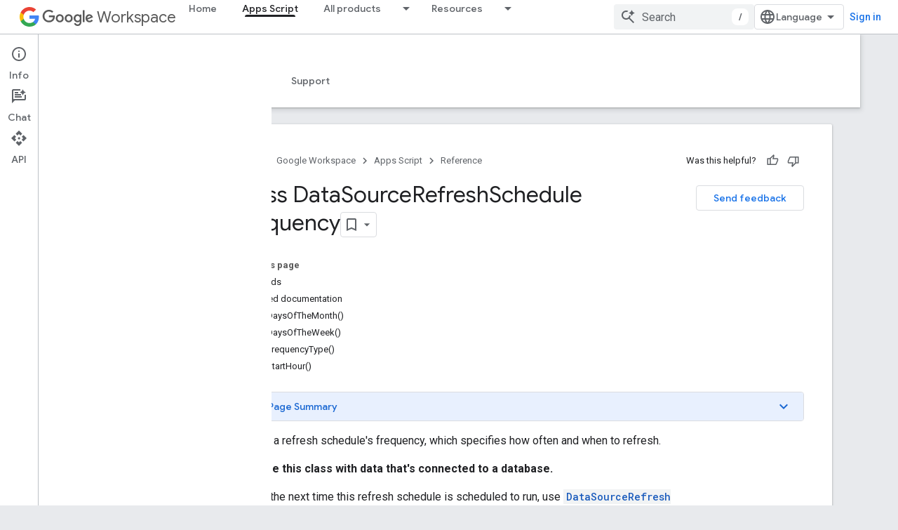

--- FILE ---
content_type: text/html; charset=utf-8
request_url: https://developers-dot-devsite-v2-prod.appspot.com/apps-script/reference/spreadsheet/data-source-refresh-schedule-frequency?authuser=0
body_size: 50366
content:









<!doctype html>
<html 
      lang="en"
      dir="ltr">
  <head>
    <meta name="google-signin-client-id" content="721724668570-nbkv1cfusk7kk4eni4pjvepaus73b13t.apps.googleusercontent.com"><meta name="google-signin-scope"
          content="profile email https://www.googleapis.com/auth/developerprofiles https://www.googleapis.com/auth/developerprofiles.award https://www.googleapis.com/auth/devprofiles.full_control.firstparty"><meta property="og:site_name" content="Google for Developers">
    <meta property="og:type" content="website"><meta name="robots" content="noindex"><meta name="theme-color" content="#fff"><meta charset="utf-8">
    <meta content="IE=Edge" http-equiv="X-UA-Compatible">
    <meta name="viewport" content="width=device-width, initial-scale=1">
    

    <link rel="manifest" href="/_pwa/developers/manifest.json"
          crossorigin="use-credentials">
    <link rel="preconnect" href="//www.gstatic.com" crossorigin>
    <link rel="preconnect" href="//fonts.gstatic.com" crossorigin>
    <link rel="preconnect" href="//fonts.googleapis.com" crossorigin>
    <link rel="preconnect" href="//apis.google.com" crossorigin>
    <link rel="preconnect" href="//www.google-analytics.com" crossorigin><link rel="stylesheet" href="//fonts.googleapis.com/css?family=Google+Sans:400,500|Roboto:400,400italic,500,500italic,700,700italic|Roboto+Mono:400,500,700&display=swap">
      <link rel="stylesheet"
            href="//fonts.googleapis.com/css2?family=Material+Icons&family=Material+Symbols+Outlined&display=block"><link rel="stylesheet" href="https://www.gstatic.com/devrel-devsite/prod/v5f5028bd8220352863507a1bacc6e2ea79a725fdb2dd736f205c6da16a3d00d1/developers/css/app.css">
      <link rel="shortcut icon" href="https://www.gstatic.com/devrel-devsite/prod/v5f5028bd8220352863507a1bacc6e2ea79a725fdb2dd736f205c6da16a3d00d1/developers/images/favicon-new.png">
    <link rel="apple-touch-icon" href="https://www.gstatic.com/devrel-devsite/prod/v5f5028bd8220352863507a1bacc6e2ea79a725fdb2dd736f205c6da16a3d00d1/developers/images/touchicon-180-new.png"><link rel="canonical" href="https://developers.google.com/apps-script/reference/spreadsheet/data-source-refresh-schedule-frequency">
      <link rel="dns-prefetch" href="//developers-dot-devsite-v2-prod.appspot.com"><link rel="search" type="application/opensearchdescription+xml"
            title="Google for Developers" href="https://developers-dot-devsite-v2-prod.appspot.com/s/opensearch.xml?authuser=0">
      <link rel="alternate" hreflang="en"
          href="https://developers.google.com/apps-script/reference/spreadsheet/data-source-refresh-schedule-frequency" /><link rel="alternate" hreflang="x-default" href="https://developers.google.com/apps-script/reference/spreadsheet/data-source-refresh-schedule-frequency" /><link rel="alternate" hreflang="ar"
          href="https://developers.google.com/apps-script/reference/spreadsheet/data-source-refresh-schedule-frequency?hl=ar" /><link rel="alternate" hreflang="bn"
          href="https://developers.google.com/apps-script/reference/spreadsheet/data-source-refresh-schedule-frequency?hl=bn" /><link rel="alternate" hreflang="zh-Hans"
          href="https://developers.google.com/apps-script/reference/spreadsheet/data-source-refresh-schedule-frequency?hl=zh-cn" /><link rel="alternate" hreflang="zh-Hant"
          href="https://developers.google.com/apps-script/reference/spreadsheet/data-source-refresh-schedule-frequency?hl=zh-tw" /><link rel="alternate" hreflang="fa"
          href="https://developers.google.com/apps-script/reference/spreadsheet/data-source-refresh-schedule-frequency?hl=fa" /><link rel="alternate" hreflang="fr"
          href="https://developers.google.com/apps-script/reference/spreadsheet/data-source-refresh-schedule-frequency?hl=fr" /><link rel="alternate" hreflang="de"
          href="https://developers.google.com/apps-script/reference/spreadsheet/data-source-refresh-schedule-frequency?hl=de" /><link rel="alternate" hreflang="he"
          href="https://developers.google.com/apps-script/reference/spreadsheet/data-source-refresh-schedule-frequency?hl=he" /><link rel="alternate" hreflang="hi"
          href="https://developers.google.com/apps-script/reference/spreadsheet/data-source-refresh-schedule-frequency?hl=hi" /><link rel="alternate" hreflang="id"
          href="https://developers.google.com/apps-script/reference/spreadsheet/data-source-refresh-schedule-frequency?hl=id" /><link rel="alternate" hreflang="it"
          href="https://developers.google.com/apps-script/reference/spreadsheet/data-source-refresh-schedule-frequency?hl=it" /><link rel="alternate" hreflang="ja"
          href="https://developers.google.com/apps-script/reference/spreadsheet/data-source-refresh-schedule-frequency?hl=ja" /><link rel="alternate" hreflang="ko"
          href="https://developers.google.com/apps-script/reference/spreadsheet/data-source-refresh-schedule-frequency?hl=ko" /><link rel="alternate" hreflang="pl"
          href="https://developers.google.com/apps-script/reference/spreadsheet/data-source-refresh-schedule-frequency?hl=pl" /><link rel="alternate" hreflang="pt-BR"
          href="https://developers.google.com/apps-script/reference/spreadsheet/data-source-refresh-schedule-frequency?hl=pt-br" /><link rel="alternate" hreflang="ru"
          href="https://developers.google.com/apps-script/reference/spreadsheet/data-source-refresh-schedule-frequency?hl=ru" /><link rel="alternate" hreflang="es-419"
          href="https://developers.google.com/apps-script/reference/spreadsheet/data-source-refresh-schedule-frequency?hl=es-419" /><link rel="alternate" hreflang="th"
          href="https://developers.google.com/apps-script/reference/spreadsheet/data-source-refresh-schedule-frequency?hl=th" /><link rel="alternate" hreflang="tr"
          href="https://developers.google.com/apps-script/reference/spreadsheet/data-source-refresh-schedule-frequency?hl=tr" /><link rel="alternate" hreflang="vi"
          href="https://developers.google.com/apps-script/reference/spreadsheet/data-source-refresh-schedule-frequency?hl=vi" /><title>Class DataSourceRefreshScheduleFrequency &nbsp;|&nbsp; Apps Script &nbsp;|&nbsp; Google for Developers</title>

<meta property="og:title" content="Class DataSourceRefreshScheduleFrequency &nbsp;|&nbsp; Apps Script &nbsp;|&nbsp; Google for Developers"><meta name="description" content="Learn how to use Apps Script Class DataSourceRefreshScheduleFrequency. Access a refresh schedule&#39;s frequency, which specifies how often and when to refresh.">
  <meta property="og:description" content="Learn how to use Apps Script Class DataSourceRefreshScheduleFrequency. Access a refresh schedule&#39;s frequency, which specifies how often and when to refresh."><meta property="og:url" content="https://developers.google.com/apps-script/reference/spreadsheet/data-source-refresh-schedule-frequency"><meta property="og:image" content="https://www.gstatic.com/devrel-devsite/prod/v5f5028bd8220352863507a1bacc6e2ea79a725fdb2dd736f205c6da16a3d00d1/developers/images/opengraph/white.png">
  <meta property="og:image:width" content="1200">
  <meta property="og:image:height" content="675"><meta property="og:locale" content="en"><meta name="twitter:card" content="summary_large_image"><script type="application/ld+json">
  {
    "@context": "https://schema.org",
    "@type": "BreadcrumbList",
    "itemListElement": [{
      "@type": "ListItem",
      "position": 1,
      "name": "Google Workspace",
      "item": "https://developers.google.com/workspace"
    },{
      "@type": "ListItem",
      "position": 2,
      "name": "Apps Script",
      "item": "https://developers.google.com/apps-script"
    },{
      "@type": "ListItem",
      "position": 3,
      "name": "Class DataSourceRefreshScheduleFrequency",
      "item": "https://developers.google.com/apps-script/reference/spreadsheet/data-source-refresh-schedule-frequency"
    }]
  }
  </script>
  








    
      <link rel="stylesheet" href="/extras.css"></head>
  <body class="color-scheme--light"
        template="page"
        theme="white"
        type="reference"
        
        
        
        layout="docs"
        
        
        
        
        
          
            concierge='closed'
          
        
        display-toc
        pending>
  
    <devsite-progress type="indeterminate" id="app-progress"></devsite-progress>
  
  
    <a href="#main-content" class="skip-link button">
      
      Skip to main content
    </a>
    <section class="devsite-wrapper">
      <devsite-cookie-notification-bar></devsite-cookie-notification-bar><devsite-header role="banner">
  
    





















<div class="devsite-header--inner" data-nosnippet>
  <div class="devsite-top-logo-row-wrapper-wrapper">
    <div class="devsite-top-logo-row-wrapper">
      <div class="devsite-top-logo-row">
        <button type="button" id="devsite-hamburger-menu"
          class="devsite-header-icon-button button-flat material-icons gc-analytics-event"
          data-category="Site-Wide Custom Events"
          data-label="Navigation menu button"
          visually-hidden
          aria-label="Open menu">
        </button>
        
<div class="devsite-product-name-wrapper">

  
    
  
  <a href="https://developers-dot-devsite-v2-prod.appspot.com/workspace?authuser=0">
    
  <div class="devsite-product-logo-container"
       
       
       
    size="medium"
  >
  
    <picture>
      
      <img class="devsite-product-logo"
           alt="Google Workspace"
           src="https://fonts.gstatic.com/s/i/productlogos/googleg/v6/16px.svg"
           srcset=" https://fonts.gstatic.com/s/i/productlogos/googleg/v6/16px.svg"
           sizes="64px"
           loading="lazy"
           >
    </picture>
  
  </div>
  
  </a>
  

  



  
  
  <span class="devsite-product-name">
    <ul class="devsite-breadcrumb-list"
  >
  
  <li class="devsite-breadcrumb-item
             devsite-has-google-wordmark">
    
    
    
      
      
        
  <a href="https://developers-dot-devsite-v2-prod.appspot.com/workspace?authuser=0"
      
        class="devsite-breadcrumb-link gc-analytics-event"
      
        data-category="Site-Wide Custom Events"
      
        data-label="Upper Header"
      
        data-value="1"
      
        track-type="globalNav"
      
        track-name="breadcrumb"
      
        track-metadata-position="1"
      
        track-metadata-eventdetail="Google Workspace"
      
    >
    
          <svg class="devsite-google-wordmark"
       xmlns="http://www.w3.org/2000/svg"
       viewBox="0 0 148 48">
    <title>Google</title>
    <path class="devsite-google-wordmark-svg-path" d="M19.58,37.65c-9.87,0-18.17-8.04-18.17-17.91c0-9.87,8.3-17.91,18.17-17.91c5.46,0,9.35,2.14,12.27,4.94l-3.45,3.45c-2.1-1.97-4.93-3.49-8.82-3.49c-7.21,0-12.84,5.81-12.84,13.02c0,7.21,5.64,13.02,12.84,13.02c4.67,0,7.34-1.88,9.04-3.58c1.4-1.4,2.32-3.41,2.66-6.16H19.58v-4.89h16.47c0.18,0.87,0.26,1.92,0.26,3.06c0,3.67-1.01,8.21-4.24,11.44C28.93,35.9,24.91,37.65,19.58,37.65z M61.78,26.12c0,6.64-5.1,11.53-11.36,11.53s-11.36-4.89-11.36-11.53c0-6.68,5.1-11.53,11.36-11.53S61.78,19.43,61.78,26.12z M56.8,26.12c0-4.15-2.96-6.99-6.39-6.99c-3.43,0-6.39,2.84-6.39,6.99c0,4.11,2.96,6.99,6.39,6.99C53.84,33.11,56.8,30.22,56.8,26.12z M87.25,26.12c0,6.64-5.1,11.53-11.36,11.53c-6.26,0-11.36-4.89-11.36-11.53c0-6.68,5.1-11.53,11.36-11.53C82.15,14.59,87.25,19.43,87.25,26.12zM82.28,26.12c0-4.15-2.96-6.99-6.39-6.99c-3.43,0-6.39,2.84-6.39,6.99c0,4.11,2.96,6.99,6.39,6.99C79.32,33.11,82.28,30.22,82.28,26.12z M112.09,15.29v20.7c0,8.52-5.02,12.01-10.96,12.01c-5.59,0-8.95-3.76-10.22-6.81l4.41-1.83c0.79,1.88,2.71,4.1,5.81,4.1c3.8,0,6.16-2.36,6.16-6.77v-1.66h-0.18c-1.14,1.4-3.32,2.62-6.07,2.62c-5.76,0-11.05-5.02-11.05-11.49c0-6.51,5.28-11.57,11.05-11.57c2.75,0,4.93,1.22,6.07,2.58h0.18v-1.88H112.09z M107.64,26.16c0-4.06-2.71-7.03-6.16-7.03c-3.49,0-6.42,2.97-6.42,7.03c0,4.02,2.93,6.94,6.42,6.94C104.93,33.11,107.64,30.18,107.64,26.16z M120.97,3.06v33.89h-5.07V3.06H120.97z M140.89,29.92l3.93,2.62c-1.27,1.88-4.32,5.11-9.61,5.11c-6.55,0-11.28-5.07-11.28-11.53c0-6.86,4.77-11.53,10.71-11.53c5.98,0,8.91,4.76,9.87,7.34l0.52,1.31l-15.42,6.38c1.18,2.31,3.01,3.49,5.59,3.49C137.79,33.11,139.58,31.84,140.89,29.92zM128.79,25.77l10.31-4.28c-0.57-1.44-2.27-2.45-4.28-2.45C132.24,19.04,128.66,21.31,128.79,25.77z"/>
  </svg>Workspace
        
  </a>
  
      
    
  </li>
  
</ul>
  </span>

</div>
        <div class="devsite-top-logo-row-middle">
          <div class="devsite-header-upper-tabs">
            
              
              
  <devsite-tabs class="upper-tabs">

    <nav class="devsite-tabs-wrapper" aria-label="Upper tabs">
      
        
          <tab  >
            
    <a href="https://developers-dot-devsite-v2-prod.appspot.com/workspace?authuser=0"
    class="devsite-tabs-content gc-analytics-event "
      track-metadata-eventdetail="https://developers-dot-devsite-v2-prod.appspot.com/workspace?authuser=0"
    
       track-type="nav"
       track-metadata-position="nav - home"
       track-metadata-module="primary nav"
       
       
         
           data-category="Site-Wide Custom Events"
         
           data-label="Tab: Home"
         
           track-name="home"
         
       >
    Home
  
    </a>
    
  
          </tab>
        
      
        
          <tab  class="devsite-active">
            
    <a href="https://developers-dot-devsite-v2-prod.appspot.com/apps-script?authuser=0"
    class="devsite-tabs-content gc-analytics-event "
      track-metadata-eventdetail="https://developers-dot-devsite-v2-prod.appspot.com/apps-script?authuser=0"
    
       track-type="nav"
       track-metadata-position="nav - apps script"
       track-metadata-module="primary nav"
       aria-label="Apps Script, selected" 
       
         
           data-category="Site-Wide Custom Events"
         
           data-label="Tab: Apps Script"
         
           track-name="apps script"
         
       >
    Apps Script
  
    </a>
    
  
          </tab>
        
      
        
          <tab class="devsite-dropdown
    
    
    
    ">
  
    <a href="https://developers-dot-devsite-v2-prod.appspot.com/workspace/products-menu?authuser=0"
    class="devsite-tabs-content gc-analytics-event "
      track-metadata-eventdetail="https://developers-dot-devsite-v2-prod.appspot.com/workspace/products-menu?authuser=0"
    
       track-type="nav"
       track-metadata-position="nav - all products"
       track-metadata-module="primary nav"
       
       
         
           data-category="Site-Wide Custom Events"
         
           data-label="Tab: All products"
         
           track-name="all products"
         
       >
    All products
  
    </a>
    
      <button
         aria-haspopup="menu"
         aria-expanded="false"
         aria-label="Dropdown menu for All products"
         track-type="nav"
         track-metadata-eventdetail="https://developers-dot-devsite-v2-prod.appspot.com/workspace/products-menu?authuser=0"
         track-metadata-position="nav - all products"
         track-metadata-module="primary nav"
         
          
            data-category="Site-Wide Custom Events"
          
            data-label="Tab: All products"
          
            track-name="all products"
          
        
         class="devsite-tabs-dropdown-toggle devsite-icon devsite-icon-arrow-drop-down"></button>
    
  
  <div class="devsite-tabs-dropdown" role="menu" aria-label="submenu" hidden>
    
    <div class="devsite-tabs-dropdown-content">
      
        <div class="devsite-tabs-dropdown-column
                    ">
          
            <ul class="devsite-tabs-dropdown-section
                       ">
              
                <li class="devsite-nav-title" role="heading" tooltip>Google Workspace apps</li>
              
              
              
                <li class="devsite-nav-item">
                  <a href="https://developers-dot-devsite-v2-prod.appspot.com/workspace/admin?authuser=0"
                    
                     track-type="nav"
                     track-metadata-eventdetail="https://developers-dot-devsite-v2-prod.appspot.com/workspace/admin?authuser=0"
                     track-metadata-position="nav - all products"
                     track-metadata-module="tertiary nav"
                     
                       track-metadata-module_headline="google workspace apps"
                     
                     tooltip
                  
                    
                     data-label="Tab menu: All products - Admin console"
                    
                     data-category="Workspace top menu navigation"
                    
                  >
                    
                    <div class="devsite-nav-item-title">
                      Admin console
                    </div>
                    
                  </a>
                </li>
              
                <li class="devsite-nav-item">
                  <a href="https://developers-dot-devsite-v2-prod.appspot.com/workspace/cloud-search?authuser=0"
                    
                     track-type="nav"
                     track-metadata-eventdetail="https://developers-dot-devsite-v2-prod.appspot.com/workspace/cloud-search?authuser=0"
                     track-metadata-position="nav - all products"
                     track-metadata-module="tertiary nav"
                     
                       track-metadata-module_headline="google workspace apps"
                     
                     tooltip
                  
                    
                     data-label="Tab menu: All products - Cloud Search"
                    
                     data-category="Workspace top menu navigation"
                    
                  >
                    
                    <div class="devsite-nav-item-title">
                      Cloud Search
                    </div>
                    
                  </a>
                </li>
              
                <li class="devsite-nav-item">
                  <a href="https://developers-dot-devsite-v2-prod.appspot.com/workspace/gmail?authuser=0"
                    
                     track-type="nav"
                     track-metadata-eventdetail="https://developers-dot-devsite-v2-prod.appspot.com/workspace/gmail?authuser=0"
                     track-metadata-position="nav - all products"
                     track-metadata-module="tertiary nav"
                     
                       track-metadata-module_headline="google workspace apps"
                     
                     tooltip
                  
                    
                     data-label="Tab menu: All products - Gmail"
                    
                     data-category="Workspace top menu navigation"
                    
                  >
                    
                    <div class="devsite-nav-item-title">
                      Gmail
                    </div>
                    
                  </a>
                </li>
              
                <li class="devsite-nav-item">
                  <a href="https://developers-dot-devsite-v2-prod.appspot.com/workspace/calendar?authuser=0"
                    
                     track-type="nav"
                     track-metadata-eventdetail="https://developers-dot-devsite-v2-prod.appspot.com/workspace/calendar?authuser=0"
                     track-metadata-position="nav - all products"
                     track-metadata-module="tertiary nav"
                     
                       track-metadata-module_headline="google workspace apps"
                     
                     tooltip
                  
                    
                     data-category="Workspace top menu navigation"
                    
                     data-label="Tab menu: All products - Google Calendar"
                    
                  >
                    
                    <div class="devsite-nav-item-title">
                      Google Calendar
                    </div>
                    
                  </a>
                </li>
              
                <li class="devsite-nav-item">
                  <a href="https://developers-dot-devsite-v2-prod.appspot.com/workspace/chat?authuser=0"
                    
                     track-type="nav"
                     track-metadata-eventdetail="https://developers-dot-devsite-v2-prod.appspot.com/workspace/chat?authuser=0"
                     track-metadata-position="nav - all products"
                     track-metadata-module="tertiary nav"
                     
                       track-metadata-module_headline="google workspace apps"
                     
                     tooltip
                  
                    
                     data-label="Tab menu: All products - Google Chat"
                    
                     data-category="Workspace top menu navigation"
                    
                  >
                    
                    <div class="devsite-nav-item-title">
                      Google Chat
                    </div>
                    
                  </a>
                </li>
              
                <li class="devsite-nav-item">
                  <a href="https://developers-dot-devsite-v2-prod.appspot.com/workspace/classroom?authuser=0"
                    
                     track-type="nav"
                     track-metadata-eventdetail="https://developers-dot-devsite-v2-prod.appspot.com/workspace/classroom?authuser=0"
                     track-metadata-position="nav - all products"
                     track-metadata-module="tertiary nav"
                     
                       track-metadata-module_headline="google workspace apps"
                     
                     tooltip
                  
                    
                     data-label="Tab menu: All products - Google Classroom"
                    
                     data-category="Workspace top menu navigation"
                    
                  >
                    
                    <div class="devsite-nav-item-title">
                      Google Classroom
                    </div>
                    
                  </a>
                </li>
              
                <li class="devsite-nav-item">
                  <a href="https://developers-dot-devsite-v2-prod.appspot.com/workspace/docs?authuser=0"
                    
                     track-type="nav"
                     track-metadata-eventdetail="https://developers-dot-devsite-v2-prod.appspot.com/workspace/docs?authuser=0"
                     track-metadata-position="nav - all products"
                     track-metadata-module="tertiary nav"
                     
                       track-metadata-module_headline="google workspace apps"
                     
                     tooltip
                  
                    
                     data-label="Tab menu: All products - Google Docs"
                    
                     data-category="Workspace top menu navigation"
                    
                  >
                    
                    <div class="devsite-nav-item-title">
                      Google Docs
                    </div>
                    
                  </a>
                </li>
              
                <li class="devsite-nav-item">
                  <a href="https://developers-dot-devsite-v2-prod.appspot.com/workspace/drive?authuser=0"
                    
                     track-type="nav"
                     track-metadata-eventdetail="https://developers-dot-devsite-v2-prod.appspot.com/workspace/drive?authuser=0"
                     track-metadata-position="nav - all products"
                     track-metadata-module="tertiary nav"
                     
                       track-metadata-module_headline="google workspace apps"
                     
                     tooltip
                  
                    
                     data-category="Workspace top menu navigation"
                    
                     data-label="Tab menu: All products - Google Drive"
                    
                  >
                    
                    <div class="devsite-nav-item-title">
                      Google Drive
                    </div>
                    
                  </a>
                </li>
              
            </ul>
          
        </div>
      
        <div class="devsite-tabs-dropdown-column
                    ">
          
            <ul class="devsite-tabs-dropdown-section
                       ">
              
                <li class="devsite-nav-title" role="heading" tooltip> </li>
              
              
              
                <li class="devsite-nav-item">
                  <a href="https://developers-dot-devsite-v2-prod.appspot.com/workspace/forms?authuser=0"
                    
                     track-type="nav"
                     track-metadata-eventdetail="https://developers-dot-devsite-v2-prod.appspot.com/workspace/forms?authuser=0"
                     track-metadata-position="nav - all products"
                     track-metadata-module="tertiary nav"
                     
                       track-metadata-module_headline=" "
                     
                     tooltip
                  
                    
                     data-label="Tab menu: All products - Google Forms"
                    
                     data-category="Workspace top menu navigation"
                    
                  >
                    
                    <div class="devsite-nav-item-title">
                      Google Forms
                    </div>
                    
                  </a>
                </li>
              
                <li class="devsite-nav-item">
                  <a href="https://developers-dot-devsite-v2-prod.appspot.com/workspace/keep?authuser=0"
                    
                     track-type="nav"
                     track-metadata-eventdetail="https://developers-dot-devsite-v2-prod.appspot.com/workspace/keep?authuser=0"
                     track-metadata-position="nav - all products"
                     track-metadata-module="tertiary nav"
                     
                       track-metadata-module_headline=" "
                     
                     tooltip
                  
                    
                     data-label="Tab menu: All products - Google Keep"
                    
                     data-category="Workspace top menu navigation"
                    
                  >
                    
                    <div class="devsite-nav-item-title">
                      Google Keep
                    </div>
                    
                  </a>
                </li>
              
                <li class="devsite-nav-item">
                  <a href="https://developers-dot-devsite-v2-prod.appspot.com/workspace/meet?authuser=0"
                    
                     track-type="nav"
                     track-metadata-eventdetail="https://developers-dot-devsite-v2-prod.appspot.com/workspace/meet?authuser=0"
                     track-metadata-position="nav - all products"
                     track-metadata-module="tertiary nav"
                     
                       track-metadata-module_headline=" "
                     
                     tooltip
                  
                    
                     data-label="Tab menu: All products - Google Meet"
                    
                     data-category="Workspace top menu navigation"
                    
                  >
                    
                    <div class="devsite-nav-item-title">
                      Google Meet
                    </div>
                    
                  </a>
                </li>
              
                <li class="devsite-nav-item">
                  <a href="https://developers-dot-devsite-v2-prod.appspot.com/workspace/sheets?authuser=0"
                    
                     track-type="nav"
                     track-metadata-eventdetail="https://developers-dot-devsite-v2-prod.appspot.com/workspace/sheets?authuser=0"
                     track-metadata-position="nav - all products"
                     track-metadata-module="tertiary nav"
                     
                       track-metadata-module_headline=" "
                     
                     tooltip
                  
                    
                     data-label="Tab menu: All products - Google Sheets"
                    
                     data-category="Workspace top menu navigation"
                    
                  >
                    
                    <div class="devsite-nav-item-title">
                      Google Sheets
                    </div>
                    
                  </a>
                </li>
              
                <li class="devsite-nav-item">
                  <a href="https://developers-dot-devsite-v2-prod.appspot.com/workspace/sites?authuser=0"
                    
                     track-type="nav"
                     track-metadata-eventdetail="https://developers-dot-devsite-v2-prod.appspot.com/workspace/sites?authuser=0"
                     track-metadata-position="nav - all products"
                     track-metadata-module="tertiary nav"
                     
                       track-metadata-module_headline=" "
                     
                     tooltip
                  
                    
                     data-label="Tab menu: All products - Google Sites"
                    
                     data-category="Workspace top menu navigation"
                    
                  >
                    
                    <div class="devsite-nav-item-title">
                      Google Sites
                    </div>
                    
                  </a>
                </li>
              
                <li class="devsite-nav-item">
                  <a href="https://developers-dot-devsite-v2-prod.appspot.com/workspace/slides?authuser=0"
                    
                     track-type="nav"
                     track-metadata-eventdetail="https://developers-dot-devsite-v2-prod.appspot.com/workspace/slides?authuser=0"
                     track-metadata-position="nav - all products"
                     track-metadata-module="tertiary nav"
                     
                       track-metadata-module_headline=" "
                     
                     tooltip
                  
                    
                     data-label="Tab menu: All products - Google Slides"
                    
                     data-category="Workspace top menu navigation"
                    
                  >
                    
                    <div class="devsite-nav-item-title">
                      Google Slides
                    </div>
                    
                  </a>
                </li>
              
                <li class="devsite-nav-item">
                  <a href="https://developers-dot-devsite-v2-prod.appspot.com/workspace/tasks?authuser=0"
                    
                     track-type="nav"
                     track-metadata-eventdetail="https://developers-dot-devsite-v2-prod.appspot.com/workspace/tasks?authuser=0"
                     track-metadata-position="nav - all products"
                     track-metadata-module="tertiary nav"
                     
                       track-metadata-module_headline=" "
                     
                     tooltip
                  
                    
                     data-category="Workspace top menu navigation"
                    
                     data-label="Tab menu: All products - Google Tasks"
                    
                  >
                    
                    <div class="devsite-nav-item-title">
                      Google Tasks
                    </div>
                    
                  </a>
                </li>
              
                <li class="devsite-nav-item">
                  <a href="https://developers-dot-devsite-v2-prod.appspot.com/workspace/vault?authuser=0"
                    
                     track-type="nav"
                     track-metadata-eventdetail="https://developers-dot-devsite-v2-prod.appspot.com/workspace/vault?authuser=0"
                     track-metadata-position="nav - all products"
                     track-metadata-module="tertiary nav"
                     
                       track-metadata-module_headline=" "
                     
                     tooltip
                  
                    
                     data-label="Tab menu: All products - Google Vault"
                    
                     data-category="Workspace top menu navigation"
                    
                  >
                    
                    <div class="devsite-nav-item-title">
                      Google Vault
                    </div>
                    
                  </a>
                </li>
              
            </ul>
          
        </div>
      
        <div class="devsite-tabs-dropdown-column
                    ">
          
            <ul class="devsite-tabs-dropdown-section
                       ">
              
                <li class="devsite-nav-title" role="heading" tooltip>Extend, automate &amp; share</li>
              
              
              
                <li class="devsite-nav-item">
                  <a href="https://developers-dot-devsite-v2-prod.appspot.com/workspace/add-ons?authuser=0"
                    
                     track-type="nav"
                     track-metadata-eventdetail="https://developers-dot-devsite-v2-prod.appspot.com/workspace/add-ons?authuser=0"
                     track-metadata-position="nav - all products"
                     track-metadata-module="tertiary nav"
                     
                       track-metadata-module_headline="extend, automate &amp; share"
                     
                     tooltip
                  
                    
                     data-label="Tab menu: All products - Add-ons"
                    
                     data-category="Workspace top menu navigation"
                    
                  >
                    
                    <div class="devsite-nav-item-title">
                      Add-ons
                    </div>
                    
                  </a>
                </li>
              
                <li class="devsite-nav-item">
                  <a href="https://developers-dot-devsite-v2-prod.appspot.com/apps-script?authuser=0"
                    
                     track-type="nav"
                     track-metadata-eventdetail="https://developers-dot-devsite-v2-prod.appspot.com/apps-script?authuser=0"
                     track-metadata-position="nav - all products"
                     track-metadata-module="tertiary nav"
                     
                       track-metadata-module_headline="extend, automate &amp; share"
                     
                     tooltip
                  
                    
                     data-label="Tab menu: All products - Apps Script"
                    
                     data-category="Workspace top menu navigation"
                    
                  >
                    
                    <div class="devsite-nav-item-title">
                      Apps Script
                    </div>
                    
                  </a>
                </li>
              
                <li class="devsite-nav-item">
                  <a href="https://developers-dot-devsite-v2-prod.appspot.com/workspace/add-ons/chat?authuser=0"
                    
                     track-type="nav"
                     track-metadata-eventdetail="https://developers-dot-devsite-v2-prod.appspot.com/workspace/add-ons/chat?authuser=0"
                     track-metadata-position="nav - all products"
                     track-metadata-module="tertiary nav"
                     
                       track-metadata-module_headline="extend, automate &amp; share"
                     
                     tooltip
                  
                    
                     data-label="Tab menu: All products - Chat apps"
                    
                     data-category="Workspace top menu navigation"
                    
                  >
                    
                    <div class="devsite-nav-item-title">
                      Chat apps
                    </div>
                    
                  </a>
                </li>
              
                <li class="devsite-nav-item">
                  <a href="https://developers-dot-devsite-v2-prod.appspot.com/workspace/drive/api/guides/about-apps?authuser=0"
                    
                     track-type="nav"
                     track-metadata-eventdetail="https://developers-dot-devsite-v2-prod.appspot.com/workspace/drive/api/guides/about-apps?authuser=0"
                     track-metadata-position="nav - all products"
                     track-metadata-module="tertiary nav"
                     
                       track-metadata-module_headline="extend, automate &amp; share"
                     
                     tooltip
                  
                    
                     data-label="Tab menu: All products - Drive apps"
                    
                     data-category="Workspace top menu navigation"
                    
                  >
                    
                    <div class="devsite-nav-item-title">
                      Drive apps
                    </div>
                    
                  </a>
                </li>
              
                <li class="devsite-nav-item">
                  <a href="https://developers-dot-devsite-v2-prod.appspot.com/workspace/marketplace?authuser=0"
                    
                     track-type="nav"
                     track-metadata-eventdetail="https://developers-dot-devsite-v2-prod.appspot.com/workspace/marketplace?authuser=0"
                     track-metadata-position="nav - all products"
                     track-metadata-module="tertiary nav"
                     
                       track-metadata-module_headline="extend, automate &amp; share"
                     
                     tooltip
                  
                    
                     data-category="Workspace top menu navigation"
                    
                     data-label="Tab menu: All products - Marketplace"
                    
                  >
                    
                    <div class="devsite-nav-item-title">
                      Marketplace
                    </div>
                    
                  </a>
                </li>
              
            </ul>
          
        </div>
      
    </div>
  </div>
</tab>
        
      
        
          <tab class="devsite-dropdown
    
    
    
    ">
  
    <a href="https://developers-dot-devsite-v2-prod.appspot.com/workspace/resources-menu?authuser=0"
    class="devsite-tabs-content gc-analytics-event "
      track-metadata-eventdetail="https://developers-dot-devsite-v2-prod.appspot.com/workspace/resources-menu?authuser=0"
    
       track-type="nav"
       track-metadata-position="nav - resources"
       track-metadata-module="primary nav"
       
       
         
           data-category="Site-Wide Custom Events"
         
           data-label="Tab: Resources"
         
           track-name="resources"
         
       >
    Resources
  
    </a>
    
      <button
         aria-haspopup="menu"
         aria-expanded="false"
         aria-label="Dropdown menu for Resources"
         track-type="nav"
         track-metadata-eventdetail="https://developers-dot-devsite-v2-prod.appspot.com/workspace/resources-menu?authuser=0"
         track-metadata-position="nav - resources"
         track-metadata-module="primary nav"
         
          
            data-category="Site-Wide Custom Events"
          
            data-label="Tab: Resources"
          
            track-name="resources"
          
        
         class="devsite-tabs-dropdown-toggle devsite-icon devsite-icon-arrow-drop-down"></button>
    
  
  <div class="devsite-tabs-dropdown" role="menu" aria-label="submenu" hidden>
    
    <div class="devsite-tabs-dropdown-content">
      
        <div class="devsite-tabs-dropdown-column
                    ">
          
            <ul class="devsite-tabs-dropdown-section
                       ">
              
                <li class="devsite-nav-title" role="heading" tooltip>Tools</li>
              
              
              
                <li class="devsite-nav-item">
                  <a href="https://admin.google.com/?authuser=0"
                    
                     track-type="nav"
                     track-metadata-eventdetail="https://admin.google.com/?authuser=0"
                     track-metadata-position="nav - resources"
                     track-metadata-module="tertiary nav"
                     
                       track-metadata-module_headline="tools"
                     
                     tooltip
                  
                    
                     data-label="Tab menu: Resources - Admin console"
                    
                     target="admin-console"
                    
                     data-category="Workspace top menu navigation"
                    
                  >
                    
                    <div class="devsite-nav-item-title">
                      Admin console
                    </div>
                    
                  </a>
                </li>
              
                <li class="devsite-nav-item">
                  <a href="https://script.google.com/?authuser=0"
                    
                     track-type="nav"
                     track-metadata-eventdetail="https://script.google.com/?authuser=0"
                     track-metadata-position="nav - resources"
                     track-metadata-module="tertiary nav"
                     
                       track-metadata-module_headline="tools"
                     
                     tooltip
                  
                    
                     data-label="Tab menu: Resources - Apps Script dashboard"
                    
                     data-category="Workspace top menu navigation"
                    
                     target="_blank"
                    
                  >
                    
                    <div class="devsite-nav-item-title">
                      Apps Script dashboard
                    </div>
                    
                  </a>
                </li>
              
                <li class="devsite-nav-item">
                  <a href="https://console.cloud.google.com/workspace-api?authuser=0"
                    
                     track-type="nav"
                     track-metadata-eventdetail="https://console.cloud.google.com/workspace-api?authuser=0"
                     track-metadata-position="nav - resources"
                     track-metadata-module="tertiary nav"
                     
                       track-metadata-module_headline="tools"
                     
                     tooltip
                  
                    
                     target="console"
                    
                     data-label="Tab menu: Resources - Google Cloud console"
                    
                     data-category="Workspace top menu navigation"
                    
                  >
                    
                    <div class="devsite-nav-item-title">
                      Google Cloud console
                    </div>
                    
                  </a>
                </li>
              
                <li class="devsite-nav-item">
                  <a href="https://developers-dot-devsite-v2-prod.appspot.com/workspace/explore?authuser=0"
                    
                     track-type="nav"
                     track-metadata-eventdetail="https://developers-dot-devsite-v2-prod.appspot.com/workspace/explore?authuser=0"
                     track-metadata-position="nav - resources"
                     track-metadata-module="tertiary nav"
                     
                       track-metadata-module_headline="tools"
                     
                     tooltip
                  
                    
                     data-label="Tab menu: Resources - APIs Explorer"
                    
                     data-category="Workspace top menu navigation"
                    
                  >
                    
                    <div class="devsite-nav-item-title">
                      APIs Explorer
                    </div>
                    
                  </a>
                </li>
              
                <li class="devsite-nav-item">
                  <a href="https://addons.gsuite.google.com/uikit/builder?authuser=0"
                    
                     track-type="nav"
                     track-metadata-eventdetail="https://addons.gsuite.google.com/uikit/builder?authuser=0"
                     track-metadata-position="nav - resources"
                     track-metadata-module="tertiary nav"
                     
                       track-metadata-module_headline="tools"
                     
                     tooltip
                  
                    
                     target="_blank"
                    
                     data-label="Tab menu: Resources - Card Builder"
                    
                     data-category="Workspace top menu navigation"
                    
                  >
                    
                    <div class="devsite-nav-item-title">
                      Card Builder
                    </div>
                    
                  </a>
                </li>
              
            </ul>
          
        </div>
      
        <div class="devsite-tabs-dropdown-column
                    ">
          
            <ul class="devsite-tabs-dropdown-section
                       ">
              
                <li class="devsite-nav-title" role="heading" tooltip>Training &amp; support</li>
              
              
              
                <li class="devsite-nav-item">
                  <a href="https://developers-dot-devsite-v2-prod.appspot.com/workspace/guides/get-started?authuser=0"
                    
                     track-type="nav"
                     track-metadata-eventdetail="https://developers-dot-devsite-v2-prod.appspot.com/workspace/guides/get-started?authuser=0"
                     track-metadata-position="nav - resources"
                     track-metadata-module="tertiary nav"
                     
                       track-metadata-module_headline="training &amp; support"
                     
                     tooltip
                  
                    
                     data-label="Tab menu: Resources - How to get started"
                    
                     data-category="Workspace top menu navigation"
                    
                  >
                    
                    <div class="devsite-nav-item-title">
                      How to get started
                    </div>
                    
                  </a>
                </li>
              
                <li class="devsite-nav-item">
                  <a href="https://codelabs.developers.google.com/?product=googleworkspace&amp;authuser=0"
                    
                     track-type="nav"
                     track-metadata-eventdetail="https://codelabs.developers.google.com/?product=googleworkspace&amp;authuser=0"
                     track-metadata-position="nav - resources"
                     track-metadata-module="tertiary nav"
                     
                       track-metadata-module_headline="training &amp; support"
                     
                     tooltip
                  
                    
                     target="_blank"
                    
                     data-label="Tab menu: Resources - Codelabs"
                    
                     data-category="Workspace top menu navigation"
                    
                  >
                    
                    <div class="devsite-nav-item-title">
                      Codelabs
                    </div>
                    
                  </a>
                </li>
              
                <li class="devsite-nav-item">
                  <a href="https://developers-dot-devsite-v2-prod.appspot.com/workspace/support?authuser=0"
                    
                     track-type="nav"
                     track-metadata-eventdetail="https://developers-dot-devsite-v2-prod.appspot.com/workspace/support?authuser=0"
                     track-metadata-position="nav - resources"
                     track-metadata-module="tertiary nav"
                     
                       track-metadata-module_headline="training &amp; support"
                     
                     tooltip
                  
                    
                     data-label="Tab menu: Resources - Developer support"
                    
                     data-category="Workspace top menu navigation"
                    
                  >
                    
                    <div class="devsite-nav-item-title">
                      Developer support
                    </div>
                    
                  </a>
                </li>
              
            </ul>
          
        </div>
      
        <div class="devsite-tabs-dropdown-column
                    ">
          
            <ul class="devsite-tabs-dropdown-section
                       ">
              
                <li class="devsite-nav-title" role="heading" tooltip>Updates</li>
              
              
              
                <li class="devsite-nav-item">
                  <a href="https://developers-dot-devsite-v2-prod.appspot.com/workspace/release-notes?authuser=0"
                    
                     track-type="nav"
                     track-metadata-eventdetail="https://developers-dot-devsite-v2-prod.appspot.com/workspace/release-notes?authuser=0"
                     track-metadata-position="nav - resources"
                     track-metadata-module="tertiary nav"
                     
                       track-metadata-module_headline="updates"
                     
                     tooltip
                  
                    
                     data-label="Tab menu: Updates - Release notes"
                    
                     data-category="Workspace top menu navigation"
                    
                  >
                    
                    <div class="devsite-nav-item-title">
                      Release notes
                    </div>
                    
                  </a>
                </li>
              
                <li class="devsite-nav-item">
                  <a href="https://developers-dot-devsite-v2-prod.appspot.com/workspace/preview?authuser=0"
                    
                     track-type="nav"
                     track-metadata-eventdetail="https://developers-dot-devsite-v2-prod.appspot.com/workspace/preview?authuser=0"
                     track-metadata-position="nav - resources"
                     track-metadata-module="tertiary nav"
                     
                       track-metadata-module_headline="updates"
                     
                     tooltip
                  
                    
                     data-label="Tab menu: Updates - Developer previews"
                    
                     data-category="Workspace top menu navigation"
                    
                  >
                    
                    <div class="devsite-nav-item-title">
                      Developer Previews
                    </div>
                    
                  </a>
                </li>
              
                <li class="devsite-nav-item">
                  <a href="https://www.youtube.com/@googleworkspacedevs?authuser=0"
                    
                     track-type="nav"
                     track-metadata-eventdetail="https://www.youtube.com/@googleworkspacedevs?authuser=0"
                     track-metadata-position="nav - resources"
                     track-metadata-module="tertiary nav"
                     
                       track-metadata-module_headline="updates"
                     
                     tooltip
                  
                    
                     data-label="Tab menu: Updates - YouTube"
                    
                     target="_blank"
                    
                     data-category="Workspace top menu navigation"
                    
                  >
                    
                    <div class="devsite-nav-item-title">
                      YouTube
                    </div>
                    
                  </a>
                </li>
              
                <li class="devsite-nav-item">
                  <a href="https://developers-dot-devsite-v2-prod.appspot.com/workspace/newsletters?authuser=0"
                    
                     track-type="nav"
                     track-metadata-eventdetail="https://developers-dot-devsite-v2-prod.appspot.com/workspace/newsletters?authuser=0"
                     track-metadata-position="nav - resources"
                     track-metadata-module="tertiary nav"
                     
                       track-metadata-module_headline="updates"
                     
                     tooltip
                  
                    
                     data-category="Workspace top menu navigation"
                    
                     data-label="Tab menu: Updates - Newsletter"
                    
                  >
                    
                    <div class="devsite-nav-item-title">
                      Newsletter
                    </div>
                    
                  </a>
                </li>
              
                <li class="devsite-nav-item">
                  <a href="https://twitter.com/workspacedevs"
                    
                     track-type="nav"
                     track-metadata-eventdetail="https://twitter.com/workspacedevs"
                     track-metadata-position="nav - resources"
                     track-metadata-module="tertiary nav"
                     
                       track-metadata-module_headline="updates"
                     
                     tooltip
                  
                    
                     data-category="Workspace top menu navigation"
                    
                     target="_blank"
                    
                     data-label="Tab menu: Updates - X (Twitter)"
                    
                  >
                    
                    <div class="devsite-nav-item-title">
                      X (Twitter)
                    </div>
                    
                  </a>
                </li>
              
                <li class="devsite-nav-item">
                  <a href="https://developers.googleblog.com/search/?query=Google+Workspace"
                    
                     track-type="nav"
                     track-metadata-eventdetail="https://developers.googleblog.com/search/?query=Google+Workspace"
                     track-metadata-position="nav - resources"
                     track-metadata-module="tertiary nav"
                     
                       track-metadata-module_headline="updates"
                     
                     tooltip
                  
                    
                     target="_blank"
                    
                     data-category="Workspace top menu navigation"
                    
                     data-label="Tab menu: Updates - Blog"
                    
                  >
                    
                    <div class="devsite-nav-item-title">
                      Blog
                    </div>
                    
                  </a>
                </li>
              
            </ul>
          
        </div>
      
    </div>
  </div>
</tab>
        
      
    </nav>

  </devsite-tabs>

            
           </div>
          
<devsite-search
    enable-signin
    enable-search
    enable-suggestions
      enable-query-completion
    
    enable-search-summaries
    project-name="Apps Script"
    tenant-name="Google for Developers"
    project-scope="/apps-script"
    url-scoped="https://developers-dot-devsite-v2-prod.appspot.com/s/results/apps-script?authuser=0"
    
    
    
    >
  <form class="devsite-search-form" action="https://developers-dot-devsite-v2-prod.appspot.com/s/results?authuser=0" method="GET">
    <div class="devsite-search-container">
      <button type="button"
              search-open
              class="devsite-search-button devsite-header-icon-button button-flat material-icons"
              
              aria-label="Open search"></button>
      <div class="devsite-searchbox">
        <input
          aria-activedescendant=""
          aria-autocomplete="list"
          
          aria-label="Search"
          aria-expanded="false"
          aria-haspopup="listbox"
          autocomplete="off"
          class="devsite-search-field devsite-search-query"
          name="q"
          
          placeholder="Search"
          role="combobox"
          type="text"
          value=""
          >
          <div class="devsite-search-image material-icons" aria-hidden="true">
            
              <svg class="devsite-search-ai-image" width="24" height="24" viewBox="0 0 24 24" fill="none" xmlns="http://www.w3.org/2000/svg">
                  <g clip-path="url(#clip0_6641_386)">
                    <path d="M19.6 21L13.3 14.7C12.8 15.1 12.225 15.4167 11.575 15.65C10.925 15.8833 10.2333 16 9.5 16C7.68333 16 6.14167 15.375 4.875 14.125C3.625 12.8583 3 11.3167 3 9.5C3 7.68333 3.625 6.15 4.875 4.9C6.14167 3.63333 7.68333 3 9.5 3C10.0167 3 10.5167 3.05833 11 3.175C11.4833 3.275 11.9417 3.43333 12.375 3.65L10.825 5.2C10.6083 5.13333 10.3917 5.08333 10.175 5.05C9.95833 5.01667 9.73333 5 9.5 5C8.25 5 7.18333 5.44167 6.3 6.325C5.43333 7.19167 5 8.25 5 9.5C5 10.75 5.43333 11.8167 6.3 12.7C7.18333 13.5667 8.25 14 9.5 14C10.6667 14 11.6667 13.625 12.5 12.875C13.35 12.1083 13.8417 11.15 13.975 10H15.975C15.925 10.6333 15.7833 11.2333 15.55 11.8C15.3333 12.3667 15.05 12.8667 14.7 13.3L21 19.6L19.6 21ZM17.5 12C17.5 10.4667 16.9667 9.16667 15.9 8.1C14.8333 7.03333 13.5333 6.5 12 6.5C13.5333 6.5 14.8333 5.96667 15.9 4.9C16.9667 3.83333 17.5 2.53333 17.5 0.999999C17.5 2.53333 18.0333 3.83333 19.1 4.9C20.1667 5.96667 21.4667 6.5 23 6.5C21.4667 6.5 20.1667 7.03333 19.1 8.1C18.0333 9.16667 17.5 10.4667 17.5 12Z" fill="#5F6368"/>
                  </g>
                <defs>
                <clipPath id="clip0_6641_386">
                <rect width="24" height="24" fill="white"/>
                </clipPath>
                </defs>
              </svg>
            
          </div>
          <div class="devsite-search-shortcut-icon-container" aria-hidden="true">
            <kbd class="devsite-search-shortcut-icon">/</kbd>
          </div>
      </div>
    </div>
  </form>
  <button type="button"
          search-close
          class="devsite-search-button devsite-header-icon-button button-flat material-icons"
          
          aria-label="Close search"></button>
</devsite-search>

        </div>

        

          

          

          

          
<devsite-language-selector>
  <ul role="presentation">
    
    
    <li role="presentation">
      <a role="menuitem" lang="en"
        >English</a>
    </li>
    
    <li role="presentation">
      <a role="menuitem" lang="de"
        >Deutsch</a>
    </li>
    
    <li role="presentation">
      <a role="menuitem" lang="es"
        >Español</a>
    </li>
    
    <li role="presentation">
      <a role="menuitem" lang="es_419"
        >Español – América Latina</a>
    </li>
    
    <li role="presentation">
      <a role="menuitem" lang="fr"
        >Français</a>
    </li>
    
    <li role="presentation">
      <a role="menuitem" lang="id"
        >Indonesia</a>
    </li>
    
    <li role="presentation">
      <a role="menuitem" lang="it"
        >Italiano</a>
    </li>
    
    <li role="presentation">
      <a role="menuitem" lang="pl"
        >Polski</a>
    </li>
    
    <li role="presentation">
      <a role="menuitem" lang="pt_br"
        >Português – Brasil</a>
    </li>
    
    <li role="presentation">
      <a role="menuitem" lang="vi"
        >Tiếng Việt</a>
    </li>
    
    <li role="presentation">
      <a role="menuitem" lang="tr"
        >Türkçe</a>
    </li>
    
    <li role="presentation">
      <a role="menuitem" lang="ru"
        >Русский</a>
    </li>
    
    <li role="presentation">
      <a role="menuitem" lang="he"
        >עברית</a>
    </li>
    
    <li role="presentation">
      <a role="menuitem" lang="ar"
        >العربيّة</a>
    </li>
    
    <li role="presentation">
      <a role="menuitem" lang="fa"
        >فارسی</a>
    </li>
    
    <li role="presentation">
      <a role="menuitem" lang="hi"
        >हिंदी</a>
    </li>
    
    <li role="presentation">
      <a role="menuitem" lang="bn"
        >বাংলা</a>
    </li>
    
    <li role="presentation">
      <a role="menuitem" lang="th"
        >ภาษาไทย</a>
    </li>
    
    <li role="presentation">
      <a role="menuitem" lang="zh_cn"
        >中文 – 简体</a>
    </li>
    
    <li role="presentation">
      <a role="menuitem" lang="zh_tw"
        >中文 – 繁體</a>
    </li>
    
    <li role="presentation">
      <a role="menuitem" lang="ja"
        >日本語</a>
    </li>
    
    <li role="presentation">
      <a role="menuitem" lang="ko"
        >한국어</a>
    </li>
    
  </ul>
</devsite-language-selector>


          

        

        
          <devsite-user 
                        
                        
                          enable-profiles
                        
                        
                          fp-auth
                        
                        id="devsite-user">
            
              
              <span class="button devsite-top-button" aria-hidden="true" visually-hidden>Sign in</span>
            
          </devsite-user>
        
        
        
      </div>
    </div>
  </div>



  <div class="devsite-collapsible-section
    ">
    <div class="devsite-header-background">
      
        
          <div class="devsite-product-id-row"
           >
            <div class="devsite-product-description-row">
              
                
                <div class="devsite-product-id">
                  
                  
                  
                    <ul class="devsite-breadcrumb-list"
  >
  
  <li class="devsite-breadcrumb-item
             ">
    
    
    
      
        
  <a href="https://developers-dot-devsite-v2-prod.appspot.com/apps-script?authuser=0"
      
        class="devsite-breadcrumb-link gc-analytics-event"
      
        data-category="Site-Wide Custom Events"
      
        data-label="Lower Header"
      
        data-value="1"
      
        track-type="globalNav"
      
        track-name="breadcrumb"
      
        track-metadata-position="1"
      
        track-metadata-eventdetail="Google Apps Script"
      
    >
    
          Apps Script
        
  </a>
  
      
    
  </li>
  
</ul>
                </div>
                
              
              
            </div>
            
          </div>
          
        
      
      
        <div class="devsite-doc-set-nav-row">
          
          
            
            
  <devsite-tabs class="lower-tabs">

    <nav class="devsite-tabs-wrapper" aria-label="Lower tabs">
      
        
          <tab  >
            
    <a href="https://developers-dot-devsite-v2-prod.appspot.com/apps-script?authuser=0"
    class="devsite-tabs-content gc-analytics-event "
      track-metadata-eventdetail="https://developers-dot-devsite-v2-prod.appspot.com/apps-script?authuser=0"
    
       track-type="nav"
       track-metadata-position="nav - overview"
       track-metadata-module="primary nav"
       
       
         
           data-category="Site-Wide Custom Events"
         
           data-label="Tab: Overview"
         
           track-name="overview"
         
       >
    Overview
  
    </a>
    
  
          </tab>
        
      
        
          <tab  >
            
    <a href="https://developers-dot-devsite-v2-prod.appspot.com/apps-script/overview?authuser=0"
    class="devsite-tabs-content gc-analytics-event "
      track-metadata-eventdetail="https://developers-dot-devsite-v2-prod.appspot.com/apps-script/overview?authuser=0"
    
       track-type="nav"
       track-metadata-position="nav - guides"
       track-metadata-module="primary nav"
       
       
         
           data-category="Site-Wide Custom Events"
         
           data-label="Tab: Guides"
         
           track-name="guides"
         
       >
    Guides
  
    </a>
    
  
          </tab>
        
      
        
          <tab  class="devsite-active">
            
    <a href="https://developers-dot-devsite-v2-prod.appspot.com/apps-script/reference?authuser=0"
    class="devsite-tabs-content gc-analytics-event "
      track-metadata-eventdetail="https://developers-dot-devsite-v2-prod.appspot.com/apps-script/reference?authuser=0"
    
       track-type="nav"
       track-metadata-position="nav - reference"
       track-metadata-module="primary nav"
       aria-label="Reference, selected" 
       
         
           data-category="Site-Wide Custom Events"
         
           data-label="Tab: Reference"
         
           track-name="reference"
         
       >
    Reference
  
    </a>
    
  
          </tab>
        
      
        
          <tab  >
            
    <a href="https://developers-dot-devsite-v2-prod.appspot.com/apps-script/samples?authuser=0"
    class="devsite-tabs-content gc-analytics-event "
      track-metadata-eventdetail="https://developers-dot-devsite-v2-prod.appspot.com/apps-script/samples?authuser=0"
    
       track-type="nav"
       track-metadata-position="nav - samples"
       track-metadata-module="primary nav"
       
       
         
           data-category="Site-Wide Custom Events"
         
           data-label="Tab: Samples"
         
           track-name="samples"
         
       >
    Samples
  
    </a>
    
  
          </tab>
        
      
        
          <tab  >
            
    <a href="https://developers-dot-devsite-v2-prod.appspot.com/apps-script/support?authuser=0"
    class="devsite-tabs-content gc-analytics-event "
      track-metadata-eventdetail="https://developers-dot-devsite-v2-prod.appspot.com/apps-script/support?authuser=0"
    
       track-type="nav"
       track-metadata-position="nav - support"
       track-metadata-module="primary nav"
       
       
         
           data-category="Site-Wide Custom Events"
         
           data-label="Tab: Support"
         
           track-name="support"
         
       >
    Support
  
    </a>
    
  
          </tab>
        
      
    </nav>

  </devsite-tabs>

          
          
        </div>
      
    </div>
  </div>

</div>



  

  
</devsite-header>
      <devsite-book-nav scrollbars >
        
          





















<div class="devsite-book-nav-filter"
     >
  <span class="filter-list-icon material-icons" aria-hidden="true"></span>
  <input type="text"
         placeholder="Filter"
         
         aria-label="Type to filter"
         role="searchbox">
  
  <span class="filter-clear-button hidden"
        data-title="Clear filter"
        aria-label="Clear filter"
        role="button"
        tabindex="0"></span>
</div>

<nav class="devsite-book-nav devsite-nav nocontent"
     aria-label="Side menu">
  <div class="devsite-mobile-header">
    <button type="button"
            id="devsite-close-nav"
            class="devsite-header-icon-button button-flat material-icons gc-analytics-event"
            data-category="Site-Wide Custom Events"
            data-label="Close navigation"
            aria-label="Close navigation">
    </button>
    <div class="devsite-product-name-wrapper">

  
    
  
  <a href="https://developers-dot-devsite-v2-prod.appspot.com/workspace?authuser=0">
    
  <div class="devsite-product-logo-container"
       
       
       
    size="medium"
  >
  
    <picture>
      
      <img class="devsite-product-logo"
           alt="Google Workspace"
           src="https://fonts.gstatic.com/s/i/productlogos/googleg/v6/16px.svg"
           srcset=" https://fonts.gstatic.com/s/i/productlogos/googleg/v6/16px.svg"
           sizes="64px"
           loading="lazy"
           >
    </picture>
  
  </div>
  
  </a>
  

  


  
      <span class="devsite-product-name">
        
        
        <ul class="devsite-breadcrumb-list"
  >
  
  <li class="devsite-breadcrumb-item
             devsite-has-google-wordmark">
    
    
    
      
      
        
  <a href="https://developers-dot-devsite-v2-prod.appspot.com/workspace?authuser=0"
      
        class="devsite-breadcrumb-link gc-analytics-event"
      
        data-category="Site-Wide Custom Events"
      
        data-label="Upper Header"
      
        data-value="1"
      
        track-type="globalNav"
      
        track-name="breadcrumb"
      
        track-metadata-position="1"
      
        track-metadata-eventdetail="Google Workspace"
      
    >
    
          <svg class="devsite-google-wordmark"
       xmlns="http://www.w3.org/2000/svg"
       viewBox="0 0 148 48">
    <title>Google</title>
    <path class="devsite-google-wordmark-svg-path" d="M19.58,37.65c-9.87,0-18.17-8.04-18.17-17.91c0-9.87,8.3-17.91,18.17-17.91c5.46,0,9.35,2.14,12.27,4.94l-3.45,3.45c-2.1-1.97-4.93-3.49-8.82-3.49c-7.21,0-12.84,5.81-12.84,13.02c0,7.21,5.64,13.02,12.84,13.02c4.67,0,7.34-1.88,9.04-3.58c1.4-1.4,2.32-3.41,2.66-6.16H19.58v-4.89h16.47c0.18,0.87,0.26,1.92,0.26,3.06c0,3.67-1.01,8.21-4.24,11.44C28.93,35.9,24.91,37.65,19.58,37.65z M61.78,26.12c0,6.64-5.1,11.53-11.36,11.53s-11.36-4.89-11.36-11.53c0-6.68,5.1-11.53,11.36-11.53S61.78,19.43,61.78,26.12z M56.8,26.12c0-4.15-2.96-6.99-6.39-6.99c-3.43,0-6.39,2.84-6.39,6.99c0,4.11,2.96,6.99,6.39,6.99C53.84,33.11,56.8,30.22,56.8,26.12z M87.25,26.12c0,6.64-5.1,11.53-11.36,11.53c-6.26,0-11.36-4.89-11.36-11.53c0-6.68,5.1-11.53,11.36-11.53C82.15,14.59,87.25,19.43,87.25,26.12zM82.28,26.12c0-4.15-2.96-6.99-6.39-6.99c-3.43,0-6.39,2.84-6.39,6.99c0,4.11,2.96,6.99,6.39,6.99C79.32,33.11,82.28,30.22,82.28,26.12z M112.09,15.29v20.7c0,8.52-5.02,12.01-10.96,12.01c-5.59,0-8.95-3.76-10.22-6.81l4.41-1.83c0.79,1.88,2.71,4.1,5.81,4.1c3.8,0,6.16-2.36,6.16-6.77v-1.66h-0.18c-1.14,1.4-3.32,2.62-6.07,2.62c-5.76,0-11.05-5.02-11.05-11.49c0-6.51,5.28-11.57,11.05-11.57c2.75,0,4.93,1.22,6.07,2.58h0.18v-1.88H112.09z M107.64,26.16c0-4.06-2.71-7.03-6.16-7.03c-3.49,0-6.42,2.97-6.42,7.03c0,4.02,2.93,6.94,6.42,6.94C104.93,33.11,107.64,30.18,107.64,26.16z M120.97,3.06v33.89h-5.07V3.06H120.97z M140.89,29.92l3.93,2.62c-1.27,1.88-4.32,5.11-9.61,5.11c-6.55,0-11.28-5.07-11.28-11.53c0-6.86,4.77-11.53,10.71-11.53c5.98,0,8.91,4.76,9.87,7.34l0.52,1.31l-15.42,6.38c1.18,2.31,3.01,3.49,5.59,3.49C137.79,33.11,139.58,31.84,140.89,29.92zM128.79,25.77l10.31-4.28c-0.57-1.44-2.27-2.45-4.28-2.45C132.24,19.04,128.66,21.31,128.79,25.77z"/>
  </svg>Workspace
        
  </a>
  
      
    
  </li>
  
</ul>
      </span>
    

</div>
  </div>

  <div class="devsite-book-nav-wrapper">
    <div class="devsite-mobile-nav-top">
      
        <ul class="devsite-nav-list">
          
            <li class="devsite-nav-item">
              
  
  <a href="/workspace"
    
       class="devsite-nav-title gc-analytics-event
              
              "
    

    
      
        data-category="Site-Wide Custom Events"
      
        data-label="Tab: Home"
      
        track-name="home"
      
    
     data-category="Site-Wide Custom Events"
     data-label="Responsive Tab: Home"
     track-type="globalNav"
     track-metadata-eventDetail="globalMenu"
     track-metadata-position="nav">
  
    <span class="devsite-nav-text" tooltip >
      Home
   </span>
    
  
  </a>
  

  
              
            </li>
          
            <li class="devsite-nav-item">
              
  
  <a href="/apps-script"
    
       class="devsite-nav-title gc-analytics-event
              
              devsite-nav-active"
    

    
      
        data-category="Site-Wide Custom Events"
      
        data-label="Tab: Apps Script"
      
        track-name="apps script"
      
    
     data-category="Site-Wide Custom Events"
     data-label="Responsive Tab: Apps Script"
     track-type="globalNav"
     track-metadata-eventDetail="globalMenu"
     track-metadata-position="nav">
  
    <span class="devsite-nav-text" tooltip >
      Apps Script
   </span>
    
  
  </a>
  

  
              
                <ul class="devsite-nav-responsive-tabs">
                  
                    
                    
                    
                    <li class="devsite-nav-item">
                      
  
  <a href="/apps-script"
    
       class="devsite-nav-title gc-analytics-event
              
              "
    

    
      
        data-category="Site-Wide Custom Events"
      
        data-label="Tab: Overview"
      
        track-name="overview"
      
    
     data-category="Site-Wide Custom Events"
     data-label="Responsive Tab: Overview"
     track-type="globalNav"
     track-metadata-eventDetail="globalMenu"
     track-metadata-position="nav">
  
    <span class="devsite-nav-text" tooltip >
      Overview
   </span>
    
  
  </a>
  

  
                    </li>
                  
                    
                    
                    
                    <li class="devsite-nav-item">
                      
  
  <a href="/apps-script/overview"
    
       class="devsite-nav-title gc-analytics-event
              
              "
    

    
      
        data-category="Site-Wide Custom Events"
      
        data-label="Tab: Guides"
      
        track-name="guides"
      
    
     data-category="Site-Wide Custom Events"
     data-label="Responsive Tab: Guides"
     track-type="globalNav"
     track-metadata-eventDetail="globalMenu"
     track-metadata-position="nav">
  
    <span class="devsite-nav-text" tooltip >
      Guides
   </span>
    
  
  </a>
  

  
                    </li>
                  
                    
                    
                    
                    <li class="devsite-nav-item">
                      
  
  <a href="/apps-script/reference"
    
       class="devsite-nav-title gc-analytics-event
              
              devsite-nav-active"
    

    
      
        data-category="Site-Wide Custom Events"
      
        data-label="Tab: Reference"
      
        track-name="reference"
      
    
     data-category="Site-Wide Custom Events"
     data-label="Responsive Tab: Reference"
     track-type="globalNav"
     track-metadata-eventDetail="globalMenu"
     track-metadata-position="nav">
  
    <span class="devsite-nav-text" tooltip menu="_book">
      Reference
   </span>
    
  
  </a>
  

  
                    </li>
                  
                    
                    
                    
                    <li class="devsite-nav-item">
                      
  
  <a href="/apps-script/samples"
    
       class="devsite-nav-title gc-analytics-event
              
              "
    

    
      
        data-category="Site-Wide Custom Events"
      
        data-label="Tab: Samples"
      
        track-name="samples"
      
    
     data-category="Site-Wide Custom Events"
     data-label="Responsive Tab: Samples"
     track-type="globalNav"
     track-metadata-eventDetail="globalMenu"
     track-metadata-position="nav">
  
    <span class="devsite-nav-text" tooltip >
      Samples
   </span>
    
  
  </a>
  

  
                    </li>
                  
                    
                    
                    
                    <li class="devsite-nav-item">
                      
  
  <a href="/apps-script/support"
    
       class="devsite-nav-title gc-analytics-event
              
              "
    

    
      
        data-category="Site-Wide Custom Events"
      
        data-label="Tab: Support"
      
        track-name="support"
      
    
     data-category="Site-Wide Custom Events"
     data-label="Responsive Tab: Support"
     track-type="globalNav"
     track-metadata-eventDetail="globalMenu"
     track-metadata-position="nav">
  
    <span class="devsite-nav-text" tooltip >
      Support
   </span>
    
  
  </a>
  

  
                    </li>
                  
                </ul>
              
            </li>
          
            <li class="devsite-nav-item">
              
  
  <a href="/workspace/products-menu"
    
       class="devsite-nav-title gc-analytics-event
              
              "
    

    
      
        data-category="Site-Wide Custom Events"
      
        data-label="Tab: All products"
      
        track-name="all products"
      
    
     data-category="Site-Wide Custom Events"
     data-label="Responsive Tab: All products"
     track-type="globalNav"
     track-metadata-eventDetail="globalMenu"
     track-metadata-position="nav">
  
    <span class="devsite-nav-text" tooltip >
      All products
   </span>
    
  
  </a>
  

  
    <ul class="devsite-nav-responsive-tabs devsite-nav-has-menu
               ">
      
<li class="devsite-nav-item">

  
  <span
    
       class="devsite-nav-title"
       tooltip
    
    
      
        data-category="Site-Wide Custom Events"
      
        data-label="Tab: All products"
      
        track-name="all products"
      
    >
  
    <span class="devsite-nav-text" tooltip menu="All products">
      More
   </span>
    
    <span class="devsite-nav-icon material-icons" data-icon="forward"
          menu="All products">
    </span>
    
  
  </span>
  

</li>

    </ul>
  
              
            </li>
          
            <li class="devsite-nav-item">
              
  
  <a href="/workspace/resources-menu"
    
       class="devsite-nav-title gc-analytics-event
              
              "
    

    
      
        data-category="Site-Wide Custom Events"
      
        data-label="Tab: Resources"
      
        track-name="resources"
      
    
     data-category="Site-Wide Custom Events"
     data-label="Responsive Tab: Resources"
     track-type="globalNav"
     track-metadata-eventDetail="globalMenu"
     track-metadata-position="nav">
  
    <span class="devsite-nav-text" tooltip >
      Resources
   </span>
    
  
  </a>
  

  
    <ul class="devsite-nav-responsive-tabs devsite-nav-has-menu
               ">
      
<li class="devsite-nav-item">

  
  <span
    
       class="devsite-nav-title"
       tooltip
    
    
      
        data-category="Site-Wide Custom Events"
      
        data-label="Tab: Resources"
      
        track-name="resources"
      
    >
  
    <span class="devsite-nav-text" tooltip menu="Resources">
      More
   </span>
    
    <span class="devsite-nav-icon material-icons" data-icon="forward"
          menu="Resources">
    </span>
    
  
  </span>
  

</li>

    </ul>
  
              
            </li>
          
          
          
        </ul>
      
    </div>
    
      <div class="devsite-mobile-nav-bottom">
        
          
          <ul class="devsite-nav-list" menu="_book">
            <li class="devsite-nav-item"><a href="/apps-script/reference"
        class="devsite-nav-title gc-analytics-event"
        data-category="Site-Wide Custom Events"
        data-label="Book nav link, pathname: /apps-script/reference"
        track-type="bookNav"
        track-name="click"
        track-metadata-eventdetail="/apps-script/reference"
      ><span class="devsite-nav-text" tooltip>Overview</span></a></li>

  <li class="devsite-nav-item
           devsite-nav-heading"><div class="devsite-nav-title devsite-nav-title-no-path">
        <span class="devsite-nav-text" tooltip>Google Workspace services</span>
      </div></li>

  <li class="devsite-nav-item
           devsite-nav-expandable"><div class="devsite-expandable-nav">
      <a class="devsite-nav-toggle" aria-hidden="true"></a><div class="devsite-nav-title devsite-nav-title-no-path" tabindex="0" role="button">
        <span class="devsite-nav-text" tooltip>Admin Console</span>
      </div><ul class="devsite-nav-section"><li class="devsite-nav-item
           devsite-nav-heading"><div class="devsite-nav-title devsite-nav-title-no-path">
        <span class="devsite-nav-text" tooltip>Advanced services</span>
      </div></li><li class="devsite-nav-item"><a href="/apps-script/advanced/admin-sdk-directory"
        class="devsite-nav-title gc-analytics-event"
        data-category="Site-Wide Custom Events"
        data-label="Book nav link, pathname: /apps-script/advanced/admin-sdk-directory"
        track-type="bookNav"
        track-name="click"
        track-metadata-eventdetail="/apps-script/advanced/admin-sdk-directory"
      ><span class="devsite-nav-text" tooltip>Directory API</span></a></li><li class="devsite-nav-item"><a href="/apps-script/advanced/admin-sdk-license-manager"
        class="devsite-nav-title gc-analytics-event"
        data-category="Site-Wide Custom Events"
        data-label="Book nav link, pathname: /apps-script/advanced/admin-sdk-license-manager"
        track-type="bookNav"
        track-name="click"
        track-metadata-eventdetail="/apps-script/advanced/admin-sdk-license-manager"
      ><span class="devsite-nav-text" tooltip>Enterprise License Manager API</span></a></li><li class="devsite-nav-item"><a href="/apps-script/advanced/admin-sdk-groups-migration"
        class="devsite-nav-title gc-analytics-event"
        data-category="Site-Wide Custom Events"
        data-label="Book nav link, pathname: /apps-script/advanced/admin-sdk-groups-migration"
        track-type="bookNav"
        track-name="click"
        track-metadata-eventdetail="/apps-script/advanced/admin-sdk-groups-migration"
      ><span class="devsite-nav-text" tooltip>Groups Migration API</span></a></li><li class="devsite-nav-item"><a href="/apps-script/advanced/admin-sdk-groups-settings"
        class="devsite-nav-title gc-analytics-event"
        data-category="Site-Wide Custom Events"
        data-label="Book nav link, pathname: /apps-script/advanced/admin-sdk-groups-settings"
        track-type="bookNav"
        track-name="click"
        track-metadata-eventdetail="/apps-script/advanced/admin-sdk-groups-settings"
      ><span class="devsite-nav-text" tooltip>Groups Settings API</span></a></li><li class="devsite-nav-item"><a href="/apps-script/advanced/admin-sdk-reseller"
        class="devsite-nav-title gc-analytics-event"
        data-category="Site-Wide Custom Events"
        data-label="Book nav link, pathname: /apps-script/advanced/admin-sdk-reseller"
        track-type="bookNav"
        track-name="click"
        track-metadata-eventdetail="/apps-script/advanced/admin-sdk-reseller"
      ><span class="devsite-nav-text" tooltip>Reseller API</span></a></li><li class="devsite-nav-item"><a href="/apps-script/advanced/admin-sdk-reports"
        class="devsite-nav-title gc-analytics-event"
        data-category="Site-Wide Custom Events"
        data-label="Book nav link, pathname: /apps-script/advanced/admin-sdk-reports"
        track-type="bookNav"
        track-name="click"
        track-metadata-eventdetail="/apps-script/advanced/admin-sdk-reports"
      ><span class="devsite-nav-text" tooltip>Reports API</span></a></li></ul></div></li>

  <li class="devsite-nav-item
           devsite-nav-expandable"><div class="devsite-expandable-nav">
      <a class="devsite-nav-toggle" aria-hidden="true"></a><div class="devsite-nav-title devsite-nav-title-no-path" tabindex="0" role="button">
        <span class="devsite-nav-text" tooltip>Calendar</span>
      </div><ul class="devsite-nav-section"><li class="devsite-nav-item"><a href="/apps-script/reference/calendar"
        class="devsite-nav-title gc-analytics-event"
        data-category="Site-Wide Custom Events"
        data-label="Book nav link, pathname: /apps-script/reference/calendar"
        track-type="bookNav"
        track-name="click"
        track-metadata-eventdetail="/apps-script/reference/calendar"
      ><span class="devsite-nav-text" tooltip>Overview</span></a></li><li class="devsite-nav-item"><a href="/apps-script/reference/calendar/calendar-app"
        class="devsite-nav-title gc-analytics-event"
        data-category="Site-Wide Custom Events"
        data-label="Book nav link, pathname: /apps-script/reference/calendar/calendar-app"
        track-type="bookNav"
        track-name="click"
        track-metadata-eventdetail="/apps-script/reference/calendar/calendar-app"
      ><span class="devsite-nav-text" tooltip>CalendarApp</span></a></li><li class="devsite-nav-item
           devsite-nav-heading"><div class="devsite-nav-title devsite-nav-title-no-path">
        <span class="devsite-nav-text" tooltip>Classes</span>
      </div></li><li class="devsite-nav-item"><a href="/apps-script/reference/calendar/calendar"
        class="devsite-nav-title gc-analytics-event"
        data-category="Site-Wide Custom Events"
        data-label="Book nav link, pathname: /apps-script/reference/calendar/calendar"
        track-type="bookNav"
        track-name="click"
        track-metadata-eventdetail="/apps-script/reference/calendar/calendar"
      ><span class="devsite-nav-text" tooltip>Calendar</span></a></li><li class="devsite-nav-item"><a href="/apps-script/reference/calendar/calendar-event"
        class="devsite-nav-title gc-analytics-event"
        data-category="Site-Wide Custom Events"
        data-label="Book nav link, pathname: /apps-script/reference/calendar/calendar-event"
        track-type="bookNav"
        track-name="click"
        track-metadata-eventdetail="/apps-script/reference/calendar/calendar-event"
      ><span class="devsite-nav-text" tooltip>CalendarEvent</span></a></li><li class="devsite-nav-item"><a href="/apps-script/reference/calendar/calendar-event-series"
        class="devsite-nav-title gc-analytics-event"
        data-category="Site-Wide Custom Events"
        data-label="Book nav link, pathname: /apps-script/reference/calendar/calendar-event-series"
        track-type="bookNav"
        track-name="click"
        track-metadata-eventdetail="/apps-script/reference/calendar/calendar-event-series"
      ><span class="devsite-nav-text" tooltip>CalendarEventSeries</span></a></li><li class="devsite-nav-item"><a href="/apps-script/reference/calendar/event-guest"
        class="devsite-nav-title gc-analytics-event"
        data-category="Site-Wide Custom Events"
        data-label="Book nav link, pathname: /apps-script/reference/calendar/event-guest"
        track-type="bookNav"
        track-name="click"
        track-metadata-eventdetail="/apps-script/reference/calendar/event-guest"
      ><span class="devsite-nav-text" tooltip>EventGuest</span></a></li><li class="devsite-nav-item"><a href="/apps-script/reference/calendar/event-recurrence"
        class="devsite-nav-title gc-analytics-event"
        data-category="Site-Wide Custom Events"
        data-label="Book nav link, pathname: /apps-script/reference/calendar/event-recurrence"
        track-type="bookNav"
        track-name="click"
        track-metadata-eventdetail="/apps-script/reference/calendar/event-recurrence"
      ><span class="devsite-nav-text" tooltip>EventRecurrence</span></a></li><li class="devsite-nav-item"><a href="/apps-script/reference/calendar/recurrence-rule"
        class="devsite-nav-title gc-analytics-event"
        data-category="Site-Wide Custom Events"
        data-label="Book nav link, pathname: /apps-script/reference/calendar/recurrence-rule"
        track-type="bookNav"
        track-name="click"
        track-metadata-eventdetail="/apps-script/reference/calendar/recurrence-rule"
      ><span class="devsite-nav-text" tooltip>RecurrenceRule</span></a></li><li class="devsite-nav-item
           devsite-nav-heading"><div class="devsite-nav-title devsite-nav-title-no-path">
        <span class="devsite-nav-text" tooltip>Enums</span>
      </div></li><li class="devsite-nav-item"><a href="/apps-script/reference/calendar/color"
        class="devsite-nav-title gc-analytics-event"
        data-category="Site-Wide Custom Events"
        data-label="Book nav link, pathname: /apps-script/reference/calendar/color"
        track-type="bookNav"
        track-name="click"
        track-metadata-eventdetail="/apps-script/reference/calendar/color"
      ><span class="devsite-nav-text" tooltip>Color</span></a></li><li class="devsite-nav-item"><a href="/apps-script/reference/calendar/event-color"
        class="devsite-nav-title gc-analytics-event"
        data-category="Site-Wide Custom Events"
        data-label="Book nav link, pathname: /apps-script/reference/calendar/event-color"
        track-type="bookNav"
        track-name="click"
        track-metadata-eventdetail="/apps-script/reference/calendar/event-color"
      ><span class="devsite-nav-text" tooltip>EventColor</span></a></li><li class="devsite-nav-item"><a href="/apps-script/reference/calendar/event-transparency"
        class="devsite-nav-title gc-analytics-event"
        data-category="Site-Wide Custom Events"
        data-label="Book nav link, pathname: /apps-script/reference/calendar/event-transparency"
        track-type="bookNav"
        track-name="click"
        track-metadata-eventdetail="/apps-script/reference/calendar/event-transparency"
      ><span class="devsite-nav-text" tooltip>EventTransparency</span></a></li><li class="devsite-nav-item"><a href="/apps-script/reference/calendar/event-type"
        class="devsite-nav-title gc-analytics-event"
        data-category="Site-Wide Custom Events"
        data-label="Book nav link, pathname: /apps-script/reference/calendar/event-type"
        track-type="bookNav"
        track-name="click"
        track-metadata-eventdetail="/apps-script/reference/calendar/event-type"
      ><span class="devsite-nav-text" tooltip>EventType</span></a></li><li class="devsite-nav-item"><a href="/apps-script/reference/calendar/guest-status"
        class="devsite-nav-title gc-analytics-event"
        data-category="Site-Wide Custom Events"
        data-label="Book nav link, pathname: /apps-script/reference/calendar/guest-status"
        track-type="bookNav"
        track-name="click"
        track-metadata-eventdetail="/apps-script/reference/calendar/guest-status"
      ><span class="devsite-nav-text" tooltip>GuestStatus</span></a></li><li class="devsite-nav-item"><a href="/apps-script/reference/calendar/visibility"
        class="devsite-nav-title gc-analytics-event"
        data-category="Site-Wide Custom Events"
        data-label="Book nav link, pathname: /apps-script/reference/calendar/visibility"
        track-type="bookNav"
        track-name="click"
        track-metadata-eventdetail="/apps-script/reference/calendar/visibility"
      ><span class="devsite-nav-text" tooltip>Visibility</span></a></li><li class="devsite-nav-item
           devsite-nav-heading"><div class="devsite-nav-title devsite-nav-title-no-path">
        <span class="devsite-nav-text" tooltip>Advanced services</span>
      </div></li><li class="devsite-nav-item"><a href="/apps-script/advanced/calendar"
        class="devsite-nav-title gc-analytics-event"
        data-category="Site-Wide Custom Events"
        data-label="Book nav link, pathname: /apps-script/advanced/calendar"
        track-type="bookNav"
        track-name="click"
        track-metadata-eventdetail="/apps-script/advanced/calendar"
      ><span class="devsite-nav-text" tooltip>Calendar API</span></a></li></ul></div></li>

  <li class="devsite-nav-item
           devsite-nav-expandable"><div class="devsite-expandable-nav">
      <a class="devsite-nav-toggle" aria-hidden="true"></a><div class="devsite-nav-title devsite-nav-title-no-path" tabindex="0" role="button">
        <span class="devsite-nav-text" tooltip>Chat</span>
      </div><ul class="devsite-nav-section"><li class="devsite-nav-item
           devsite-nav-heading"><div class="devsite-nav-title devsite-nav-title-no-path">
        <span class="devsite-nav-text" tooltip>Advanced services</span>
      </div></li><li class="devsite-nav-item"><a href="/apps-script/advanced/chat"
        class="devsite-nav-title gc-analytics-event"
        data-category="Site-Wide Custom Events"
        data-label="Book nav link, pathname: /apps-script/advanced/chat"
        track-type="bookNav"
        track-name="click"
        track-metadata-eventdetail="/apps-script/advanced/chat"
      ><span class="devsite-nav-text" tooltip>Chat API</span></a></li></ul></div></li>

  <li class="devsite-nav-item
           devsite-nav-expandable"><div class="devsite-expandable-nav">
      <a class="devsite-nav-toggle" aria-hidden="true"></a><div class="devsite-nav-title devsite-nav-title-no-path" tabindex="0" role="button">
        <span class="devsite-nav-text" tooltip>Docs</span>
      </div><ul class="devsite-nav-section"><li class="devsite-nav-item"><a href="/apps-script/reference/document"
        class="devsite-nav-title gc-analytics-event"
        data-category="Site-Wide Custom Events"
        data-label="Book nav link, pathname: /apps-script/reference/document"
        track-type="bookNav"
        track-name="click"
        track-metadata-eventdetail="/apps-script/reference/document"
      ><span class="devsite-nav-text" tooltip>Overview</span></a></li><li class="devsite-nav-item"><a href="/apps-script/reference/document/document-app"
        class="devsite-nav-title gc-analytics-event"
        data-category="Site-Wide Custom Events"
        data-label="Book nav link, pathname: /apps-script/reference/document/document-app"
        track-type="bookNav"
        track-name="click"
        track-metadata-eventdetail="/apps-script/reference/document/document-app"
      ><span class="devsite-nav-text" tooltip>DocumentApp</span></a></li><li class="devsite-nav-item
           devsite-nav-heading"><div class="devsite-nav-title devsite-nav-title-no-path">
        <span class="devsite-nav-text" tooltip>Classes</span>
      </div></li><li class="devsite-nav-item"><a href="/apps-script/reference/document/body"
        class="devsite-nav-title gc-analytics-event"
        data-category="Site-Wide Custom Events"
        data-label="Book nav link, pathname: /apps-script/reference/document/body"
        track-type="bookNav"
        track-name="click"
        track-metadata-eventdetail="/apps-script/reference/document/body"
      ><span class="devsite-nav-text" tooltip>Body</span></a></li><li class="devsite-nav-item"><a href="/apps-script/reference/document/bookmark"
        class="devsite-nav-title gc-analytics-event"
        data-category="Site-Wide Custom Events"
        data-label="Book nav link, pathname: /apps-script/reference/document/bookmark"
        track-type="bookNav"
        track-name="click"
        track-metadata-eventdetail="/apps-script/reference/document/bookmark"
      ><span class="devsite-nav-text" tooltip>Bookmark</span></a></li><li class="devsite-nav-item"><a href="/apps-script/reference/document/container-element"
        class="devsite-nav-title gc-analytics-event"
        data-category="Site-Wide Custom Events"
        data-label="Book nav link, pathname: /apps-script/reference/document/container-element"
        track-type="bookNav"
        track-name="click"
        track-metadata-eventdetail="/apps-script/reference/document/container-element"
      ><span class="devsite-nav-text" tooltip>ContainerElement</span></a></li><li class="devsite-nav-item"><a href="/apps-script/reference/document/date"
        class="devsite-nav-title gc-analytics-event"
        data-category="Site-Wide Custom Events"
        data-label="Book nav link, pathname: /apps-script/reference/document/date"
        track-type="bookNav"
        track-name="click"
        track-metadata-eventdetail="/apps-script/reference/document/date"
      ><span class="devsite-nav-text" tooltip>Date</span></a></li><li class="devsite-nav-item"><a href="/apps-script/reference/document/document"
        class="devsite-nav-title gc-analytics-event"
        data-category="Site-Wide Custom Events"
        data-label="Book nav link, pathname: /apps-script/reference/document/document"
        track-type="bookNav"
        track-name="click"
        track-metadata-eventdetail="/apps-script/reference/document/document"
      ><span class="devsite-nav-text" tooltip>Document</span></a></li><li class="devsite-nav-item"><a href="/apps-script/reference/document/document-tab"
        class="devsite-nav-title gc-analytics-event"
        data-category="Site-Wide Custom Events"
        data-label="Book nav link, pathname: /apps-script/reference/document/document-tab"
        track-type="bookNav"
        track-name="click"
        track-metadata-eventdetail="/apps-script/reference/document/document-tab"
      ><span class="devsite-nav-text" tooltip>DocumentTab</span></a></li><li class="devsite-nav-item"><a href="/apps-script/reference/document/equation"
        class="devsite-nav-title gc-analytics-event"
        data-category="Site-Wide Custom Events"
        data-label="Book nav link, pathname: /apps-script/reference/document/equation"
        track-type="bookNav"
        track-name="click"
        track-metadata-eventdetail="/apps-script/reference/document/equation"
      ><span class="devsite-nav-text" tooltip>Equation</span></a></li><li class="devsite-nav-item"><a href="/apps-script/reference/document/equation-function"
        class="devsite-nav-title gc-analytics-event"
        data-category="Site-Wide Custom Events"
        data-label="Book nav link, pathname: /apps-script/reference/document/equation-function"
        track-type="bookNav"
        track-name="click"
        track-metadata-eventdetail="/apps-script/reference/document/equation-function"
      ><span class="devsite-nav-text" tooltip>EquationFunction</span></a></li><li class="devsite-nav-item"><a href="/apps-script/reference/document/equation-function-argument-separator"
        class="devsite-nav-title gc-analytics-event"
        data-category="Site-Wide Custom Events"
        data-label="Book nav link, pathname: /apps-script/reference/document/equation-function-argument-separator"
        track-type="bookNav"
        track-name="click"
        track-metadata-eventdetail="/apps-script/reference/document/equation-function-argument-separator"
      ><span class="devsite-nav-text" tooltip>EquationFunctionArgumentSeparator</span></a></li><li class="devsite-nav-item"><a href="/apps-script/reference/document/equation-symbol"
        class="devsite-nav-title gc-analytics-event"
        data-category="Site-Wide Custom Events"
        data-label="Book nav link, pathname: /apps-script/reference/document/equation-symbol"
        track-type="bookNav"
        track-name="click"
        track-metadata-eventdetail="/apps-script/reference/document/equation-symbol"
      ><span class="devsite-nav-text" tooltip>EquationSymbol</span></a></li><li class="devsite-nav-item"><a href="/apps-script/reference/document/footer-section"
        class="devsite-nav-title gc-analytics-event"
        data-category="Site-Wide Custom Events"
        data-label="Book nav link, pathname: /apps-script/reference/document/footer-section"
        track-type="bookNav"
        track-name="click"
        track-metadata-eventdetail="/apps-script/reference/document/footer-section"
      ><span class="devsite-nav-text" tooltip>FooterSection</span></a></li><li class="devsite-nav-item"><a href="/apps-script/reference/document/footnote"
        class="devsite-nav-title gc-analytics-event"
        data-category="Site-Wide Custom Events"
        data-label="Book nav link, pathname: /apps-script/reference/document/footnote"
        track-type="bookNav"
        track-name="click"
        track-metadata-eventdetail="/apps-script/reference/document/footnote"
      ><span class="devsite-nav-text" tooltip>Footnote</span></a></li><li class="devsite-nav-item"><a href="/apps-script/reference/document/footnote-section"
        class="devsite-nav-title gc-analytics-event"
        data-category="Site-Wide Custom Events"
        data-label="Book nav link, pathname: /apps-script/reference/document/footnote-section"
        track-type="bookNav"
        track-name="click"
        track-metadata-eventdetail="/apps-script/reference/document/footnote-section"
      ><span class="devsite-nav-text" tooltip>FootnoteSection</span></a></li><li class="devsite-nav-item"><a href="/apps-script/reference/document/header-section"
        class="devsite-nav-title gc-analytics-event"
        data-category="Site-Wide Custom Events"
        data-label="Book nav link, pathname: /apps-script/reference/document/header-section"
        track-type="bookNav"
        track-name="click"
        track-metadata-eventdetail="/apps-script/reference/document/header-section"
      ><span class="devsite-nav-text" tooltip>HeaderSection</span></a></li><li class="devsite-nav-item"><a href="/apps-script/reference/document/horizontal-rule"
        class="devsite-nav-title gc-analytics-event"
        data-category="Site-Wide Custom Events"
        data-label="Book nav link, pathname: /apps-script/reference/document/horizontal-rule"
        track-type="bookNav"
        track-name="click"
        track-metadata-eventdetail="/apps-script/reference/document/horizontal-rule"
      ><span class="devsite-nav-text" tooltip>HorizontalRule</span></a></li><li class="devsite-nav-item"><a href="/apps-script/reference/document/inline-drawing"
        class="devsite-nav-title gc-analytics-event"
        data-category="Site-Wide Custom Events"
        data-label="Book nav link, pathname: /apps-script/reference/document/inline-drawing"
        track-type="bookNav"
        track-name="click"
        track-metadata-eventdetail="/apps-script/reference/document/inline-drawing"
      ><span class="devsite-nav-text" tooltip>InlineDrawing</span></a></li><li class="devsite-nav-item"><a href="/apps-script/reference/document/inline-image"
        class="devsite-nav-title gc-analytics-event"
        data-category="Site-Wide Custom Events"
        data-label="Book nav link, pathname: /apps-script/reference/document/inline-image"
        track-type="bookNav"
        track-name="click"
        track-metadata-eventdetail="/apps-script/reference/document/inline-image"
      ><span class="devsite-nav-text" tooltip>InlineImage</span></a></li><li class="devsite-nav-item"><a href="/apps-script/reference/document/list-item"
        class="devsite-nav-title gc-analytics-event"
        data-category="Site-Wide Custom Events"
        data-label="Book nav link, pathname: /apps-script/reference/document/list-item"
        track-type="bookNav"
        track-name="click"
        track-metadata-eventdetail="/apps-script/reference/document/list-item"
      ><span class="devsite-nav-text" tooltip>ListItem</span></a></li><li class="devsite-nav-item"><a href="/apps-script/reference/document/named-range"
        class="devsite-nav-title gc-analytics-event"
        data-category="Site-Wide Custom Events"
        data-label="Book nav link, pathname: /apps-script/reference/document/named-range"
        track-type="bookNav"
        track-name="click"
        track-metadata-eventdetail="/apps-script/reference/document/named-range"
      ><span class="devsite-nav-text" tooltip>NamedRange</span></a></li><li class="devsite-nav-item"><a href="/apps-script/reference/document/page-break"
        class="devsite-nav-title gc-analytics-event"
        data-category="Site-Wide Custom Events"
        data-label="Book nav link, pathname: /apps-script/reference/document/page-break"
        track-type="bookNav"
        track-name="click"
        track-metadata-eventdetail="/apps-script/reference/document/page-break"
      ><span class="devsite-nav-text" tooltip>PageBreak</span></a></li><li class="devsite-nav-item"><a href="/apps-script/reference/document/paragraph"
        class="devsite-nav-title gc-analytics-event"
        data-category="Site-Wide Custom Events"
        data-label="Book nav link, pathname: /apps-script/reference/document/paragraph"
        track-type="bookNav"
        track-name="click"
        track-metadata-eventdetail="/apps-script/reference/document/paragraph"
      ><span class="devsite-nav-text" tooltip>Paragraph</span></a></li><li class="devsite-nav-item"><a href="/apps-script/reference/document/person"
        class="devsite-nav-title gc-analytics-event"
        data-category="Site-Wide Custom Events"
        data-label="Book nav link, pathname: /apps-script/reference/document/person"
        track-type="bookNav"
        track-name="click"
        track-metadata-eventdetail="/apps-script/reference/document/person"
      ><span class="devsite-nav-text" tooltip>Person</span></a></li><li class="devsite-nav-item"><a href="/apps-script/reference/document/position"
        class="devsite-nav-title gc-analytics-event"
        data-category="Site-Wide Custom Events"
        data-label="Book nav link, pathname: /apps-script/reference/document/position"
        track-type="bookNav"
        track-name="click"
        track-metadata-eventdetail="/apps-script/reference/document/position"
      ><span class="devsite-nav-text" tooltip>Position</span></a></li><li class="devsite-nav-item"><a href="/apps-script/reference/document/positioned-image"
        class="devsite-nav-title gc-analytics-event"
        data-category="Site-Wide Custom Events"
        data-label="Book nav link, pathname: /apps-script/reference/document/positioned-image"
        track-type="bookNav"
        track-name="click"
        track-metadata-eventdetail="/apps-script/reference/document/positioned-image"
      ><span class="devsite-nav-text" tooltip>PositionedImage</span></a></li><li class="devsite-nav-item"><a href="/apps-script/reference/document/range"
        class="devsite-nav-title gc-analytics-event"
        data-category="Site-Wide Custom Events"
        data-label="Book nav link, pathname: /apps-script/reference/document/range"
        track-type="bookNav"
        track-name="click"
        track-metadata-eventdetail="/apps-script/reference/document/range"
      ><span class="devsite-nav-text" tooltip>Range</span></a></li><li class="devsite-nav-item"><a href="/apps-script/reference/document/range-builder"
        class="devsite-nav-title gc-analytics-event"
        data-category="Site-Wide Custom Events"
        data-label="Book nav link, pathname: /apps-script/reference/document/range-builder"
        track-type="bookNav"
        track-name="click"
        track-metadata-eventdetail="/apps-script/reference/document/range-builder"
      ><span class="devsite-nav-text" tooltip>RangeBuilder</span></a></li><li class="devsite-nav-item"><a href="/apps-script/reference/document/range-element"
        class="devsite-nav-title gc-analytics-event"
        data-category="Site-Wide Custom Events"
        data-label="Book nav link, pathname: /apps-script/reference/document/range-element"
        track-type="bookNav"
        track-name="click"
        track-metadata-eventdetail="/apps-script/reference/document/range-element"
      ><span class="devsite-nav-text" tooltip>RangeElement</span></a></li><li class="devsite-nav-item"><a href="/apps-script/reference/document/rich-link"
        class="devsite-nav-title gc-analytics-event"
        data-category="Site-Wide Custom Events"
        data-label="Book nav link, pathname: /apps-script/reference/document/rich-link"
        track-type="bookNav"
        track-name="click"
        track-metadata-eventdetail="/apps-script/reference/document/rich-link"
      ><span class="devsite-nav-text" tooltip>RichLink</span></a></li><li class="devsite-nav-item"><a href="/apps-script/reference/document/tab"
        class="devsite-nav-title gc-analytics-event"
        data-category="Site-Wide Custom Events"
        data-label="Book nav link, pathname: /apps-script/reference/document/tab"
        track-type="bookNav"
        track-name="click"
        track-metadata-eventdetail="/apps-script/reference/document/tab"
      ><span class="devsite-nav-text" tooltip>Tab</span></a></li><li class="devsite-nav-item"><a href="/apps-script/reference/document/table"
        class="devsite-nav-title gc-analytics-event"
        data-category="Site-Wide Custom Events"
        data-label="Book nav link, pathname: /apps-script/reference/document/table"
        track-type="bookNav"
        track-name="click"
        track-metadata-eventdetail="/apps-script/reference/document/table"
      ><span class="devsite-nav-text" tooltip>Table</span></a></li><li class="devsite-nav-item"><a href="/apps-script/reference/document/table-cell"
        class="devsite-nav-title gc-analytics-event"
        data-category="Site-Wide Custom Events"
        data-label="Book nav link, pathname: /apps-script/reference/document/table-cell"
        track-type="bookNav"
        track-name="click"
        track-metadata-eventdetail="/apps-script/reference/document/table-cell"
      ><span class="devsite-nav-text" tooltip>TableCell</span></a></li><li class="devsite-nav-item"><a href="/apps-script/reference/document/table-of-contents"
        class="devsite-nav-title gc-analytics-event"
        data-category="Site-Wide Custom Events"
        data-label="Book nav link, pathname: /apps-script/reference/document/table-of-contents"
        track-type="bookNav"
        track-name="click"
        track-metadata-eventdetail="/apps-script/reference/document/table-of-contents"
      ><span class="devsite-nav-text" tooltip>TableOfContents</span></a></li><li class="devsite-nav-item"><a href="/apps-script/reference/document/table-row"
        class="devsite-nav-title gc-analytics-event"
        data-category="Site-Wide Custom Events"
        data-label="Book nav link, pathname: /apps-script/reference/document/table-row"
        track-type="bookNav"
        track-name="click"
        track-metadata-eventdetail="/apps-script/reference/document/table-row"
      ><span class="devsite-nav-text" tooltip>TableRow</span></a></li><li class="devsite-nav-item"><a href="/apps-script/reference/document/text"
        class="devsite-nav-title gc-analytics-event"
        data-category="Site-Wide Custom Events"
        data-label="Book nav link, pathname: /apps-script/reference/document/text"
        track-type="bookNav"
        track-name="click"
        track-metadata-eventdetail="/apps-script/reference/document/text"
      ><span class="devsite-nav-text" tooltip>Text</span></a></li><li class="devsite-nav-item"><a href="/apps-script/reference/document/unsupported-element"
        class="devsite-nav-title gc-analytics-event"
        data-category="Site-Wide Custom Events"
        data-label="Book nav link, pathname: /apps-script/reference/document/unsupported-element"
        track-type="bookNav"
        track-name="click"
        track-metadata-eventdetail="/apps-script/reference/document/unsupported-element"
      ><span class="devsite-nav-text" tooltip>UnsupportedElement</span></a></li><li class="devsite-nav-item
           devsite-nav-heading"><div class="devsite-nav-title devsite-nav-title-no-path">
        <span class="devsite-nav-text" tooltip>Interfaces</span>
      </div></li><li class="devsite-nav-item"><a href="/apps-script/reference/document/element"
        class="devsite-nav-title gc-analytics-event"
        data-category="Site-Wide Custom Events"
        data-label="Book nav link, pathname: /apps-script/reference/document/element"
        track-type="bookNav"
        track-name="click"
        track-metadata-eventdetail="/apps-script/reference/document/element"
      ><span class="devsite-nav-text" tooltip>Element</span></a></li><li class="devsite-nav-item
           devsite-nav-heading"><div class="devsite-nav-title devsite-nav-title-no-path">
        <span class="devsite-nav-text" tooltip>Enums</span>
      </div></li><li class="devsite-nav-item"><a href="/apps-script/reference/document/attribute"
        class="devsite-nav-title gc-analytics-event"
        data-category="Site-Wide Custom Events"
        data-label="Book nav link, pathname: /apps-script/reference/document/attribute"
        track-type="bookNav"
        track-name="click"
        track-metadata-eventdetail="/apps-script/reference/document/attribute"
      ><span class="devsite-nav-text" tooltip>Attribute</span></a></li><li class="devsite-nav-item"><a href="/apps-script/reference/document/element-type"
        class="devsite-nav-title gc-analytics-event"
        data-category="Site-Wide Custom Events"
        data-label="Book nav link, pathname: /apps-script/reference/document/element-type"
        track-type="bookNav"
        track-name="click"
        track-metadata-eventdetail="/apps-script/reference/document/element-type"
      ><span class="devsite-nav-text" tooltip>ElementType</span></a></li><li class="devsite-nav-item
           devsite-nav-deprecated"><a href="/apps-script/reference/document/font-family"
        class="devsite-nav-title gc-analytics-event"
        data-category="Site-Wide Custom Events"
        data-label="Book nav link, pathname: /apps-script/reference/document/font-family"
        track-type="bookNav"
        track-name="click"
        track-metadata-eventdetail="/apps-script/reference/document/font-family"
      ><span class="devsite-nav-text" tooltip>FontFamily</span><span class="devsite-nav-icon material-icons"
        data-icon="deprecated"
        data-title="Deprecated"
        aria-hidden="true"></span></a></li><li class="devsite-nav-item"><a href="/apps-script/reference/document/glyph-type"
        class="devsite-nav-title gc-analytics-event"
        data-category="Site-Wide Custom Events"
        data-label="Book nav link, pathname: /apps-script/reference/document/glyph-type"
        track-type="bookNav"
        track-name="click"
        track-metadata-eventdetail="/apps-script/reference/document/glyph-type"
      ><span class="devsite-nav-text" tooltip>GlyphType</span></a></li><li class="devsite-nav-item"><a href="/apps-script/reference/document/horizontal-alignment"
        class="devsite-nav-title gc-analytics-event"
        data-category="Site-Wide Custom Events"
        data-label="Book nav link, pathname: /apps-script/reference/document/horizontal-alignment"
        track-type="bookNav"
        track-name="click"
        track-metadata-eventdetail="/apps-script/reference/document/horizontal-alignment"
      ><span class="devsite-nav-text" tooltip>HorizontalAlignment</span></a></li><li class="devsite-nav-item"><a href="/apps-script/reference/document/paragraph-heading"
        class="devsite-nav-title gc-analytics-event"
        data-category="Site-Wide Custom Events"
        data-label="Book nav link, pathname: /apps-script/reference/document/paragraph-heading"
        track-type="bookNav"
        track-name="click"
        track-metadata-eventdetail="/apps-script/reference/document/paragraph-heading"
      ><span class="devsite-nav-text" tooltip>ParagraphHeading</span></a></li><li class="devsite-nav-item"><a href="/apps-script/reference/document/positioned-layout"
        class="devsite-nav-title gc-analytics-event"
        data-category="Site-Wide Custom Events"
        data-label="Book nav link, pathname: /apps-script/reference/document/positioned-layout"
        track-type="bookNav"
        track-name="click"
        track-metadata-eventdetail="/apps-script/reference/document/positioned-layout"
      ><span class="devsite-nav-text" tooltip>PositionedLayout</span></a></li><li class="devsite-nav-item"><a href="/apps-script/reference/document/tab-type"
        class="devsite-nav-title gc-analytics-event"
        data-category="Site-Wide Custom Events"
        data-label="Book nav link, pathname: /apps-script/reference/document/tab-type"
        track-type="bookNav"
        track-name="click"
        track-metadata-eventdetail="/apps-script/reference/document/tab-type"
      ><span class="devsite-nav-text" tooltip>TabType</span></a></li><li class="devsite-nav-item"><a href="/apps-script/reference/document/text-alignment"
        class="devsite-nav-title gc-analytics-event"
        data-category="Site-Wide Custom Events"
        data-label="Book nav link, pathname: /apps-script/reference/document/text-alignment"
        track-type="bookNav"
        track-name="click"
        track-metadata-eventdetail="/apps-script/reference/document/text-alignment"
      ><span class="devsite-nav-text" tooltip>TextAlignment</span></a></li><li class="devsite-nav-item"><a href="/apps-script/reference/document/vertical-alignment"
        class="devsite-nav-title gc-analytics-event"
        data-category="Site-Wide Custom Events"
        data-label="Book nav link, pathname: /apps-script/reference/document/vertical-alignment"
        track-type="bookNav"
        track-name="click"
        track-metadata-eventdetail="/apps-script/reference/document/vertical-alignment"
      ><span class="devsite-nav-text" tooltip>VerticalAlignment</span></a></li><li class="devsite-nav-item
           devsite-nav-heading"><div class="devsite-nav-title devsite-nav-title-no-path">
        <span class="devsite-nav-text" tooltip>Advanced services</span>
      </div></li><li class="devsite-nav-item"><a href="/apps-script/advanced/docs"
        class="devsite-nav-title gc-analytics-event"
        data-category="Site-Wide Custom Events"
        data-label="Book nav link, pathname: /apps-script/advanced/docs"
        track-type="bookNav"
        track-name="click"
        track-metadata-eventdetail="/apps-script/advanced/docs"
      ><span class="devsite-nav-text" tooltip>Docs API</span></a></li></ul></div></li>

  <li class="devsite-nav-item
           devsite-nav-expandable"><div class="devsite-expandable-nav">
      <a class="devsite-nav-toggle" aria-hidden="true"></a><div class="devsite-nav-title devsite-nav-title-no-path" tabindex="0" role="button">
        <span class="devsite-nav-text" tooltip>Drive</span>
      </div><ul class="devsite-nav-section"><li class="devsite-nav-item"><a href="/apps-script/reference/drive"
        class="devsite-nav-title gc-analytics-event"
        data-category="Site-Wide Custom Events"
        data-label="Book nav link, pathname: /apps-script/reference/drive"
        track-type="bookNav"
        track-name="click"
        track-metadata-eventdetail="/apps-script/reference/drive"
      ><span class="devsite-nav-text" tooltip>Overview</span></a></li><li class="devsite-nav-item"><a href="/apps-script/reference/drive/drive-app"
        class="devsite-nav-title gc-analytics-event"
        data-category="Site-Wide Custom Events"
        data-label="Book nav link, pathname: /apps-script/reference/drive/drive-app"
        track-type="bookNav"
        track-name="click"
        track-metadata-eventdetail="/apps-script/reference/drive/drive-app"
      ><span class="devsite-nav-text" tooltip>DriveApp</span></a></li><li class="devsite-nav-item
           devsite-nav-heading"><div class="devsite-nav-title devsite-nav-title-no-path">
        <span class="devsite-nav-text" tooltip>Classes</span>
      </div></li><li class="devsite-nav-item"><a href="/apps-script/reference/drive/file"
        class="devsite-nav-title gc-analytics-event"
        data-category="Site-Wide Custom Events"
        data-label="Book nav link, pathname: /apps-script/reference/drive/file"
        track-type="bookNav"
        track-name="click"
        track-metadata-eventdetail="/apps-script/reference/drive/file"
      ><span class="devsite-nav-text" tooltip>File</span></a></li><li class="devsite-nav-item"><a href="/apps-script/reference/drive/file-iterator"
        class="devsite-nav-title gc-analytics-event"
        data-category="Site-Wide Custom Events"
        data-label="Book nav link, pathname: /apps-script/reference/drive/file-iterator"
        track-type="bookNav"
        track-name="click"
        track-metadata-eventdetail="/apps-script/reference/drive/file-iterator"
      ><span class="devsite-nav-text" tooltip>FileIterator</span></a></li><li class="devsite-nav-item"><a href="/apps-script/reference/drive/folder"
        class="devsite-nav-title gc-analytics-event"
        data-category="Site-Wide Custom Events"
        data-label="Book nav link, pathname: /apps-script/reference/drive/folder"
        track-type="bookNav"
        track-name="click"
        track-metadata-eventdetail="/apps-script/reference/drive/folder"
      ><span class="devsite-nav-text" tooltip>Folder</span></a></li><li class="devsite-nav-item"><a href="/apps-script/reference/drive/folder-iterator"
        class="devsite-nav-title gc-analytics-event"
        data-category="Site-Wide Custom Events"
        data-label="Book nav link, pathname: /apps-script/reference/drive/folder-iterator"
        track-type="bookNav"
        track-name="click"
        track-metadata-eventdetail="/apps-script/reference/drive/folder-iterator"
      ><span class="devsite-nav-text" tooltip>FolderIterator</span></a></li><li class="devsite-nav-item"><a href="/apps-script/reference/drive/user"
        class="devsite-nav-title gc-analytics-event"
        data-category="Site-Wide Custom Events"
        data-label="Book nav link, pathname: /apps-script/reference/drive/user"
        track-type="bookNav"
        track-name="click"
        track-metadata-eventdetail="/apps-script/reference/drive/user"
      ><span class="devsite-nav-text" tooltip>User</span></a></li><li class="devsite-nav-item
           devsite-nav-heading"><div class="devsite-nav-title devsite-nav-title-no-path">
        <span class="devsite-nav-text" tooltip>Enums</span>
      </div></li><li class="devsite-nav-item"><a href="/apps-script/reference/drive/access"
        class="devsite-nav-title gc-analytics-event"
        data-category="Site-Wide Custom Events"
        data-label="Book nav link, pathname: /apps-script/reference/drive/access"
        track-type="bookNav"
        track-name="click"
        track-metadata-eventdetail="/apps-script/reference/drive/access"
      ><span class="devsite-nav-text" tooltip>Access</span></a></li><li class="devsite-nav-item"><a href="/apps-script/reference/drive/permission"
        class="devsite-nav-title gc-analytics-event"
        data-category="Site-Wide Custom Events"
        data-label="Book nav link, pathname: /apps-script/reference/drive/permission"
        track-type="bookNav"
        track-name="click"
        track-metadata-eventdetail="/apps-script/reference/drive/permission"
      ><span class="devsite-nav-text" tooltip>Permission</span></a></li><li class="devsite-nav-item
           devsite-nav-heading"><div class="devsite-nav-title devsite-nav-title-no-path">
        <span class="devsite-nav-text" tooltip>Advanced services</span>
      </div></li><li class="devsite-nav-item"><a href="/apps-script/advanced/drive"
        class="devsite-nav-title gc-analytics-event"
        data-category="Site-Wide Custom Events"
        data-label="Book nav link, pathname: /apps-script/advanced/drive"
        track-type="bookNav"
        track-name="click"
        track-metadata-eventdetail="/apps-script/advanced/drive"
      ><span class="devsite-nav-text" tooltip>Drive API</span></a></li><li class="devsite-nav-item"><a href="/apps-script/advanced/drive-activity"
        class="devsite-nav-title gc-analytics-event"
        data-category="Site-Wide Custom Events"
        data-label="Book nav link, pathname: /apps-script/advanced/drive-activity"
        track-type="bookNav"
        track-name="click"
        track-metadata-eventdetail="/apps-script/advanced/drive-activity"
      ><span class="devsite-nav-text" tooltip>Drive Activity API</span></a></li><li class="devsite-nav-item"><a href="/apps-script/advanced/drive-labels"
        class="devsite-nav-title gc-analytics-event"
        data-category="Site-Wide Custom Events"
        data-label="Book nav link, pathname: /apps-script/advanced/drive-labels"
        track-type="bookNav"
        track-name="click"
        track-metadata-eventdetail="/apps-script/advanced/drive-labels"
      ><span class="devsite-nav-text" tooltip>Drive Labels API</span></a></li></ul></div></li>

  <li class="devsite-nav-item
           devsite-nav-expandable"><div class="devsite-expandable-nav">
      <a class="devsite-nav-toggle" aria-hidden="true"></a><div class="devsite-nav-title devsite-nav-title-no-path" tabindex="0" role="button">
        <span class="devsite-nav-text" tooltip>Forms</span>
      </div><ul class="devsite-nav-section"><li class="devsite-nav-item"><a href="/apps-script/reference/forms"
        class="devsite-nav-title gc-analytics-event"
        data-category="Site-Wide Custom Events"
        data-label="Book nav link, pathname: /apps-script/reference/forms"
        track-type="bookNav"
        track-name="click"
        track-metadata-eventdetail="/apps-script/reference/forms"
      ><span class="devsite-nav-text" tooltip>Overview</span></a></li><li class="devsite-nav-item"><a href="/apps-script/reference/forms/form-app"
        class="devsite-nav-title gc-analytics-event"
        data-category="Site-Wide Custom Events"
        data-label="Book nav link, pathname: /apps-script/reference/forms/form-app"
        track-type="bookNav"
        track-name="click"
        track-metadata-eventdetail="/apps-script/reference/forms/form-app"
      ><span class="devsite-nav-text" tooltip>FormApp</span></a></li><li class="devsite-nav-item
           devsite-nav-heading"><div class="devsite-nav-title devsite-nav-title-no-path">
        <span class="devsite-nav-text" tooltip>Classes</span>
      </div></li><li class="devsite-nav-item"><a href="/apps-script/reference/forms/checkbox-grid-item"
        class="devsite-nav-title gc-analytics-event"
        data-category="Site-Wide Custom Events"
        data-label="Book nav link, pathname: /apps-script/reference/forms/checkbox-grid-item"
        track-type="bookNav"
        track-name="click"
        track-metadata-eventdetail="/apps-script/reference/forms/checkbox-grid-item"
      ><span class="devsite-nav-text" tooltip>CheckboxGridItem</span></a></li><li class="devsite-nav-item"><a href="/apps-script/reference/forms/checkbox-grid-validation"
        class="devsite-nav-title gc-analytics-event"
        data-category="Site-Wide Custom Events"
        data-label="Book nav link, pathname: /apps-script/reference/forms/checkbox-grid-validation"
        track-type="bookNav"
        track-name="click"
        track-metadata-eventdetail="/apps-script/reference/forms/checkbox-grid-validation"
      ><span class="devsite-nav-text" tooltip>CheckboxGridValidation</span></a></li><li class="devsite-nav-item"><a href="/apps-script/reference/forms/checkbox-grid-validation-builder"
        class="devsite-nav-title gc-analytics-event"
        data-category="Site-Wide Custom Events"
        data-label="Book nav link, pathname: /apps-script/reference/forms/checkbox-grid-validation-builder"
        track-type="bookNav"
        track-name="click"
        track-metadata-eventdetail="/apps-script/reference/forms/checkbox-grid-validation-builder"
      ><span class="devsite-nav-text" tooltip>CheckboxGridValidationBuilder</span></a></li><li class="devsite-nav-item"><a href="/apps-script/reference/forms/checkbox-item"
        class="devsite-nav-title gc-analytics-event"
        data-category="Site-Wide Custom Events"
        data-label="Book nav link, pathname: /apps-script/reference/forms/checkbox-item"
        track-type="bookNav"
        track-name="click"
        track-metadata-eventdetail="/apps-script/reference/forms/checkbox-item"
      ><span class="devsite-nav-text" tooltip>CheckboxItem</span></a></li><li class="devsite-nav-item"><a href="/apps-script/reference/forms/checkbox-validation"
        class="devsite-nav-title gc-analytics-event"
        data-category="Site-Wide Custom Events"
        data-label="Book nav link, pathname: /apps-script/reference/forms/checkbox-validation"
        track-type="bookNav"
        track-name="click"
        track-metadata-eventdetail="/apps-script/reference/forms/checkbox-validation"
      ><span class="devsite-nav-text" tooltip>CheckboxValidation</span></a></li><li class="devsite-nav-item"><a href="/apps-script/reference/forms/checkbox-validation-builder"
        class="devsite-nav-title gc-analytics-event"
        data-category="Site-Wide Custom Events"
        data-label="Book nav link, pathname: /apps-script/reference/forms/checkbox-validation-builder"
        track-type="bookNav"
        track-name="click"
        track-metadata-eventdetail="/apps-script/reference/forms/checkbox-validation-builder"
      ><span class="devsite-nav-text" tooltip>CheckboxValidationBuilder</span></a></li><li class="devsite-nav-item"><a href="/apps-script/reference/forms/choice"
        class="devsite-nav-title gc-analytics-event"
        data-category="Site-Wide Custom Events"
        data-label="Book nav link, pathname: /apps-script/reference/forms/choice"
        track-type="bookNav"
        track-name="click"
        track-metadata-eventdetail="/apps-script/reference/forms/choice"
      ><span class="devsite-nav-text" tooltip>Choice</span></a></li><li class="devsite-nav-item"><a href="/apps-script/reference/forms/date-item"
        class="devsite-nav-title gc-analytics-event"
        data-category="Site-Wide Custom Events"
        data-label="Book nav link, pathname: /apps-script/reference/forms/date-item"
        track-type="bookNav"
        track-name="click"
        track-metadata-eventdetail="/apps-script/reference/forms/date-item"
      ><span class="devsite-nav-text" tooltip>DateItem</span></a></li><li class="devsite-nav-item"><a href="/apps-script/reference/forms/date-time-item"
        class="devsite-nav-title gc-analytics-event"
        data-category="Site-Wide Custom Events"
        data-label="Book nav link, pathname: /apps-script/reference/forms/date-time-item"
        track-type="bookNav"
        track-name="click"
        track-metadata-eventdetail="/apps-script/reference/forms/date-time-item"
      ><span class="devsite-nav-text" tooltip>DateTimeItem</span></a></li><li class="devsite-nav-item"><a href="/apps-script/reference/forms/duration-item"
        class="devsite-nav-title gc-analytics-event"
        data-category="Site-Wide Custom Events"
        data-label="Book nav link, pathname: /apps-script/reference/forms/duration-item"
        track-type="bookNav"
        track-name="click"
        track-metadata-eventdetail="/apps-script/reference/forms/duration-item"
      ><span class="devsite-nav-text" tooltip>DurationItem</span></a></li><li class="devsite-nav-item"><a href="/apps-script/reference/forms/form"
        class="devsite-nav-title gc-analytics-event"
        data-category="Site-Wide Custom Events"
        data-label="Book nav link, pathname: /apps-script/reference/forms/form"
        track-type="bookNav"
        track-name="click"
        track-metadata-eventdetail="/apps-script/reference/forms/form"
      ><span class="devsite-nav-text" tooltip>Form</span></a></li><li class="devsite-nav-item"><a href="/apps-script/reference/forms/form-response"
        class="devsite-nav-title gc-analytics-event"
        data-category="Site-Wide Custom Events"
        data-label="Book nav link, pathname: /apps-script/reference/forms/form-response"
        track-type="bookNav"
        track-name="click"
        track-metadata-eventdetail="/apps-script/reference/forms/form-response"
      ><span class="devsite-nav-text" tooltip>FormResponse</span></a></li><li class="devsite-nav-item"><a href="/apps-script/reference/forms/grid-item"
        class="devsite-nav-title gc-analytics-event"
        data-category="Site-Wide Custom Events"
        data-label="Book nav link, pathname: /apps-script/reference/forms/grid-item"
        track-type="bookNav"
        track-name="click"
        track-metadata-eventdetail="/apps-script/reference/forms/grid-item"
      ><span class="devsite-nav-text" tooltip>GridItem</span></a></li><li class="devsite-nav-item"><a href="/apps-script/reference/forms/grid-validation"
        class="devsite-nav-title gc-analytics-event"
        data-category="Site-Wide Custom Events"
        data-label="Book nav link, pathname: /apps-script/reference/forms/grid-validation"
        track-type="bookNav"
        track-name="click"
        track-metadata-eventdetail="/apps-script/reference/forms/grid-validation"
      ><span class="devsite-nav-text" tooltip>GridValidation</span></a></li><li class="devsite-nav-item"><a href="/apps-script/reference/forms/grid-validation-builder"
        class="devsite-nav-title gc-analytics-event"
        data-category="Site-Wide Custom Events"
        data-label="Book nav link, pathname: /apps-script/reference/forms/grid-validation-builder"
        track-type="bookNav"
        track-name="click"
        track-metadata-eventdetail="/apps-script/reference/forms/grid-validation-builder"
      ><span class="devsite-nav-text" tooltip>GridValidationBuilder</span></a></li><li class="devsite-nav-item"><a href="/apps-script/reference/forms/image-item"
        class="devsite-nav-title gc-analytics-event"
        data-category="Site-Wide Custom Events"
        data-label="Book nav link, pathname: /apps-script/reference/forms/image-item"
        track-type="bookNav"
        track-name="click"
        track-metadata-eventdetail="/apps-script/reference/forms/image-item"
      ><span class="devsite-nav-text" tooltip>ImageItem</span></a></li><li class="devsite-nav-item"><a href="/apps-script/reference/forms/item-response"
        class="devsite-nav-title gc-analytics-event"
        data-category="Site-Wide Custom Events"
        data-label="Book nav link, pathname: /apps-script/reference/forms/item-response"
        track-type="bookNav"
        track-name="click"
        track-metadata-eventdetail="/apps-script/reference/forms/item-response"
      ><span class="devsite-nav-text" tooltip>ItemResponse</span></a></li><li class="devsite-nav-item"><a href="/apps-script/reference/forms/list-item"
        class="devsite-nav-title gc-analytics-event"
        data-category="Site-Wide Custom Events"
        data-label="Book nav link, pathname: /apps-script/reference/forms/list-item"
        track-type="bookNav"
        track-name="click"
        track-metadata-eventdetail="/apps-script/reference/forms/list-item"
      ><span class="devsite-nav-text" tooltip>ListItem</span></a></li><li class="devsite-nav-item"><a href="/apps-script/reference/forms/multiple-choice-item"
        class="devsite-nav-title gc-analytics-event"
        data-category="Site-Wide Custom Events"
        data-label="Book nav link, pathname: /apps-script/reference/forms/multiple-choice-item"
        track-type="bookNav"
        track-name="click"
        track-metadata-eventdetail="/apps-script/reference/forms/multiple-choice-item"
      ><span class="devsite-nav-text" tooltip>MultipleChoiceItem</span></a></li><li class="devsite-nav-item"><a href="/apps-script/reference/forms/page-break-item"
        class="devsite-nav-title gc-analytics-event"
        data-category="Site-Wide Custom Events"
        data-label="Book nav link, pathname: /apps-script/reference/forms/page-break-item"
        track-type="bookNav"
        track-name="click"
        track-metadata-eventdetail="/apps-script/reference/forms/page-break-item"
      ><span class="devsite-nav-text" tooltip>PageBreakItem</span></a></li><li class="devsite-nav-item"><a href="/apps-script/reference/forms/paragraph-text-item"
        class="devsite-nav-title gc-analytics-event"
        data-category="Site-Wide Custom Events"
        data-label="Book nav link, pathname: /apps-script/reference/forms/paragraph-text-item"
        track-type="bookNav"
        track-name="click"
        track-metadata-eventdetail="/apps-script/reference/forms/paragraph-text-item"
      ><span class="devsite-nav-text" tooltip>ParagraphTextItem</span></a></li><li class="devsite-nav-item"><a href="/apps-script/reference/forms/paragraph-text-validation"
        class="devsite-nav-title gc-analytics-event"
        data-category="Site-Wide Custom Events"
        data-label="Book nav link, pathname: /apps-script/reference/forms/paragraph-text-validation"
        track-type="bookNav"
        track-name="click"
        track-metadata-eventdetail="/apps-script/reference/forms/paragraph-text-validation"
      ><span class="devsite-nav-text" tooltip>ParagraphTextValidation</span></a></li><li class="devsite-nav-item"><a href="/apps-script/reference/forms/paragraph-text-validation-builder"
        class="devsite-nav-title gc-analytics-event"
        data-category="Site-Wide Custom Events"
        data-label="Book nav link, pathname: /apps-script/reference/forms/paragraph-text-validation-builder"
        track-type="bookNav"
        track-name="click"
        track-metadata-eventdetail="/apps-script/reference/forms/paragraph-text-validation-builder"
      ><span class="devsite-nav-text" tooltip>ParagraphTextValidationBuilder</span></a></li><li class="devsite-nav-item"><a href="/apps-script/reference/forms/quiz-feedback"
        class="devsite-nav-title gc-analytics-event"
        data-category="Site-Wide Custom Events"
        data-label="Book nav link, pathname: /apps-script/reference/forms/quiz-feedback"
        track-type="bookNav"
        track-name="click"
        track-metadata-eventdetail="/apps-script/reference/forms/quiz-feedback"
      ><span class="devsite-nav-text" tooltip>QuizFeedback</span></a></li><li class="devsite-nav-item"><a href="/apps-script/reference/forms/quiz-feedback-builder"
        class="devsite-nav-title gc-analytics-event"
        data-category="Site-Wide Custom Events"
        data-label="Book nav link, pathname: /apps-script/reference/forms/quiz-feedback-builder"
        track-type="bookNav"
        track-name="click"
        track-metadata-eventdetail="/apps-script/reference/forms/quiz-feedback-builder"
      ><span class="devsite-nav-text" tooltip>QuizFeedbackBuilder</span></a></li><li class="devsite-nav-item"><a href="/apps-script/reference/forms/rating-item"
        class="devsite-nav-title gc-analytics-event"
        data-category="Site-Wide Custom Events"
        data-label="Book nav link, pathname: /apps-script/reference/forms/rating-item"
        track-type="bookNav"
        track-name="click"
        track-metadata-eventdetail="/apps-script/reference/forms/rating-item"
      ><span class="devsite-nav-text" tooltip>RatingItem</span></a></li><li class="devsite-nav-item"><a href="/apps-script/reference/forms/scale-item"
        class="devsite-nav-title gc-analytics-event"
        data-category="Site-Wide Custom Events"
        data-label="Book nav link, pathname: /apps-script/reference/forms/scale-item"
        track-type="bookNav"
        track-name="click"
        track-metadata-eventdetail="/apps-script/reference/forms/scale-item"
      ><span class="devsite-nav-text" tooltip>ScaleItem</span></a></li><li class="devsite-nav-item"><a href="/apps-script/reference/forms/section-header-item"
        class="devsite-nav-title gc-analytics-event"
        data-category="Site-Wide Custom Events"
        data-label="Book nav link, pathname: /apps-script/reference/forms/section-header-item"
        track-type="bookNav"
        track-name="click"
        track-metadata-eventdetail="/apps-script/reference/forms/section-header-item"
      ><span class="devsite-nav-text" tooltip>SectionHeaderItem</span></a></li><li class="devsite-nav-item"><a href="/apps-script/reference/forms/text-item"
        class="devsite-nav-title gc-analytics-event"
        data-category="Site-Wide Custom Events"
        data-label="Book nav link, pathname: /apps-script/reference/forms/text-item"
        track-type="bookNav"
        track-name="click"
        track-metadata-eventdetail="/apps-script/reference/forms/text-item"
      ><span class="devsite-nav-text" tooltip>TextItem</span></a></li><li class="devsite-nav-item"><a href="/apps-script/reference/forms/text-validation"
        class="devsite-nav-title gc-analytics-event"
        data-category="Site-Wide Custom Events"
        data-label="Book nav link, pathname: /apps-script/reference/forms/text-validation"
        track-type="bookNav"
        track-name="click"
        track-metadata-eventdetail="/apps-script/reference/forms/text-validation"
      ><span class="devsite-nav-text" tooltip>TextValidation</span></a></li><li class="devsite-nav-item"><a href="/apps-script/reference/forms/text-validation-builder"
        class="devsite-nav-title gc-analytics-event"
        data-category="Site-Wide Custom Events"
        data-label="Book nav link, pathname: /apps-script/reference/forms/text-validation-builder"
        track-type="bookNav"
        track-name="click"
        track-metadata-eventdetail="/apps-script/reference/forms/text-validation-builder"
      ><span class="devsite-nav-text" tooltip>TextValidationBuilder</span></a></li><li class="devsite-nav-item"><a href="/apps-script/reference/forms/time-item"
        class="devsite-nav-title gc-analytics-event"
        data-category="Site-Wide Custom Events"
        data-label="Book nav link, pathname: /apps-script/reference/forms/time-item"
        track-type="bookNav"
        track-name="click"
        track-metadata-eventdetail="/apps-script/reference/forms/time-item"
      ><span class="devsite-nav-text" tooltip>TimeItem</span></a></li><li class="devsite-nav-item"><a href="/apps-script/reference/forms/video-item"
        class="devsite-nav-title gc-analytics-event"
        data-category="Site-Wide Custom Events"
        data-label="Book nav link, pathname: /apps-script/reference/forms/video-item"
        track-type="bookNav"
        track-name="click"
        track-metadata-eventdetail="/apps-script/reference/forms/video-item"
      ><span class="devsite-nav-text" tooltip>VideoItem</span></a></li><li class="devsite-nav-item
           devsite-nav-heading"><div class="devsite-nav-title devsite-nav-title-no-path">
        <span class="devsite-nav-text" tooltip>Interfaces</span>
      </div></li><li class="devsite-nav-item"><a href="/apps-script/reference/forms/item"
        class="devsite-nav-title gc-analytics-event"
        data-category="Site-Wide Custom Events"
        data-label="Book nav link, pathname: /apps-script/reference/forms/item"
        track-type="bookNav"
        track-name="click"
        track-metadata-eventdetail="/apps-script/reference/forms/item"
      ><span class="devsite-nav-text" tooltip>Item</span></a></li><li class="devsite-nav-item
           devsite-nav-heading"><div class="devsite-nav-title devsite-nav-title-no-path">
        <span class="devsite-nav-text" tooltip>Enums</span>
      </div></li><li class="devsite-nav-item"><a href="/apps-script/reference/forms/alignment"
        class="devsite-nav-title gc-analytics-event"
        data-category="Site-Wide Custom Events"
        data-label="Book nav link, pathname: /apps-script/reference/forms/alignment"
        track-type="bookNav"
        track-name="click"
        track-metadata-eventdetail="/apps-script/reference/forms/alignment"
      ><span class="devsite-nav-text" tooltip>Alignment</span></a></li><li class="devsite-nav-item"><a href="/apps-script/reference/forms/destination-type"
        class="devsite-nav-title gc-analytics-event"
        data-category="Site-Wide Custom Events"
        data-label="Book nav link, pathname: /apps-script/reference/forms/destination-type"
        track-type="bookNav"
        track-name="click"
        track-metadata-eventdetail="/apps-script/reference/forms/destination-type"
      ><span class="devsite-nav-text" tooltip>DestinationType</span></a></li><li class="devsite-nav-item"><a href="/apps-script/reference/forms/feedback-type"
        class="devsite-nav-title gc-analytics-event"
        data-category="Site-Wide Custom Events"
        data-label="Book nav link, pathname: /apps-script/reference/forms/feedback-type"
        track-type="bookNav"
        track-name="click"
        track-metadata-eventdetail="/apps-script/reference/forms/feedback-type"
      ><span class="devsite-nav-text" tooltip>FeedbackType</span></a></li><li class="devsite-nav-item"><a href="/apps-script/reference/forms/item-type"
        class="devsite-nav-title gc-analytics-event"
        data-category="Site-Wide Custom Events"
        data-label="Book nav link, pathname: /apps-script/reference/forms/item-type"
        track-type="bookNav"
        track-name="click"
        track-metadata-eventdetail="/apps-script/reference/forms/item-type"
      ><span class="devsite-nav-text" tooltip>ItemType</span></a></li><li class="devsite-nav-item"><a href="/apps-script/reference/forms/page-navigation-type"
        class="devsite-nav-title gc-analytics-event"
        data-category="Site-Wide Custom Events"
        data-label="Book nav link, pathname: /apps-script/reference/forms/page-navigation-type"
        track-type="bookNav"
        track-name="click"
        track-metadata-eventdetail="/apps-script/reference/forms/page-navigation-type"
      ><span class="devsite-nav-text" tooltip>PageNavigationType</span></a></li><li class="devsite-nav-item"><a href="/apps-script/reference/forms/rating-icon-type"
        class="devsite-nav-title gc-analytics-event"
        data-category="Site-Wide Custom Events"
        data-label="Book nav link, pathname: /apps-script/reference/forms/rating-icon-type"
        track-type="bookNav"
        track-name="click"
        track-metadata-eventdetail="/apps-script/reference/forms/rating-icon-type"
      ><span class="devsite-nav-text" tooltip>RatingIconType</span></a></li></ul></div></li>

  <li class="devsite-nav-item
           devsite-nav-expandable"><div class="devsite-expandable-nav">
      <a class="devsite-nav-toggle" aria-hidden="true"></a><div class="devsite-nav-title devsite-nav-title-no-path" tabindex="0" role="button">
        <span class="devsite-nav-text" tooltip>Gmail</span>
      </div><ul class="devsite-nav-section"><li class="devsite-nav-item"><a href="/apps-script/reference/gmail"
        class="devsite-nav-title gc-analytics-event"
        data-category="Site-Wide Custom Events"
        data-label="Book nav link, pathname: /apps-script/reference/gmail"
        track-type="bookNav"
        track-name="click"
        track-metadata-eventdetail="/apps-script/reference/gmail"
      ><span class="devsite-nav-text" tooltip>Overview</span></a></li><li class="devsite-nav-item"><a href="/apps-script/reference/gmail/gmail-app"
        class="devsite-nav-title gc-analytics-event"
        data-category="Site-Wide Custom Events"
        data-label="Book nav link, pathname: /apps-script/reference/gmail/gmail-app"
        track-type="bookNav"
        track-name="click"
        track-metadata-eventdetail="/apps-script/reference/gmail/gmail-app"
      ><span class="devsite-nav-text" tooltip>GmailApp</span></a></li><li class="devsite-nav-item
           devsite-nav-heading"><div class="devsite-nav-title devsite-nav-title-no-path">
        <span class="devsite-nav-text" tooltip>Classes</span>
      </div></li><li class="devsite-nav-item"><a href="/apps-script/reference/gmail/gmail-attachment"
        class="devsite-nav-title gc-analytics-event"
        data-category="Site-Wide Custom Events"
        data-label="Book nav link, pathname: /apps-script/reference/gmail/gmail-attachment"
        track-type="bookNav"
        track-name="click"
        track-metadata-eventdetail="/apps-script/reference/gmail/gmail-attachment"
      ><span class="devsite-nav-text" tooltip>GmailAttachment</span></a></li><li class="devsite-nav-item"><a href="/apps-script/reference/gmail/gmail-draft"
        class="devsite-nav-title gc-analytics-event"
        data-category="Site-Wide Custom Events"
        data-label="Book nav link, pathname: /apps-script/reference/gmail/gmail-draft"
        track-type="bookNav"
        track-name="click"
        track-metadata-eventdetail="/apps-script/reference/gmail/gmail-draft"
      ><span class="devsite-nav-text" tooltip>GmailDraft</span></a></li><li class="devsite-nav-item"><a href="/apps-script/reference/gmail/gmail-label"
        class="devsite-nav-title gc-analytics-event"
        data-category="Site-Wide Custom Events"
        data-label="Book nav link, pathname: /apps-script/reference/gmail/gmail-label"
        track-type="bookNav"
        track-name="click"
        track-metadata-eventdetail="/apps-script/reference/gmail/gmail-label"
      ><span class="devsite-nav-text" tooltip>GmailLabel</span></a></li><li class="devsite-nav-item"><a href="/apps-script/reference/gmail/gmail-message"
        class="devsite-nav-title gc-analytics-event"
        data-category="Site-Wide Custom Events"
        data-label="Book nav link, pathname: /apps-script/reference/gmail/gmail-message"
        track-type="bookNav"
        track-name="click"
        track-metadata-eventdetail="/apps-script/reference/gmail/gmail-message"
      ><span class="devsite-nav-text" tooltip>GmailMessage</span></a></li><li class="devsite-nav-item"><a href="/apps-script/reference/gmail/gmail-thread"
        class="devsite-nav-title gc-analytics-event"
        data-category="Site-Wide Custom Events"
        data-label="Book nav link, pathname: /apps-script/reference/gmail/gmail-thread"
        track-type="bookNav"
        track-name="click"
        track-metadata-eventdetail="/apps-script/reference/gmail/gmail-thread"
      ><span class="devsite-nav-text" tooltip>GmailThread</span></a></li><li class="devsite-nav-item
           devsite-nav-heading"><div class="devsite-nav-title devsite-nav-title-no-path">
        <span class="devsite-nav-text" tooltip>Advanced services</span>
      </div></li><li class="devsite-nav-item"><a href="/apps-script/advanced/gmail"
        class="devsite-nav-title gc-analytics-event"
        data-category="Site-Wide Custom Events"
        data-label="Book nav link, pathname: /apps-script/advanced/gmail"
        track-type="bookNav"
        track-name="click"
        track-metadata-eventdetail="/apps-script/advanced/gmail"
      ><span class="devsite-nav-text" tooltip>Gmail API</span></a></li></ul></div></li>

  <li class="devsite-nav-item
           devsite-nav-expandable"><div class="devsite-expandable-nav">
      <a class="devsite-nav-toggle" aria-hidden="true"></a><div class="devsite-nav-title devsite-nav-title-no-path" tabindex="0" role="button">
        <span class="devsite-nav-text" tooltip>Sheets</span>
      </div><ul class="devsite-nav-section"><li class="devsite-nav-item"><a href="/apps-script/reference/spreadsheet"
        class="devsite-nav-title gc-analytics-event"
        data-category="Site-Wide Custom Events"
        data-label="Book nav link, pathname: /apps-script/reference/spreadsheet"
        track-type="bookNav"
        track-name="click"
        track-metadata-eventdetail="/apps-script/reference/spreadsheet"
      ><span class="devsite-nav-text" tooltip>Overview</span></a></li><li class="devsite-nav-item"><a href="/apps-script/reference/spreadsheet/spreadsheet-app"
        class="devsite-nav-title gc-analytics-event"
        data-category="Site-Wide Custom Events"
        data-label="Book nav link, pathname: /apps-script/reference/spreadsheet/spreadsheet-app"
        track-type="bookNav"
        track-name="click"
        track-metadata-eventdetail="/apps-script/reference/spreadsheet/spreadsheet-app"
      ><span class="devsite-nav-text" tooltip>SpreadsheetApp</span></a></li><li class="devsite-nav-item
           devsite-nav-heading"><div class="devsite-nav-title devsite-nav-title-no-path">
        <span class="devsite-nav-text" tooltip>Classes</span>
      </div></li><li class="devsite-nav-item"><a href="/apps-script/reference/spreadsheet/banding"
        class="devsite-nav-title gc-analytics-event"
        data-category="Site-Wide Custom Events"
        data-label="Book nav link, pathname: /apps-script/reference/spreadsheet/banding"
        track-type="bookNav"
        track-name="click"
        track-metadata-eventdetail="/apps-script/reference/spreadsheet/banding"
      ><span class="devsite-nav-text" tooltip>Banding</span></a></li><li class="devsite-nav-item"><a href="/apps-script/reference/spreadsheet/boolean-condition"
        class="devsite-nav-title gc-analytics-event"
        data-category="Site-Wide Custom Events"
        data-label="Book nav link, pathname: /apps-script/reference/spreadsheet/boolean-condition"
        track-type="bookNav"
        track-name="click"
        track-metadata-eventdetail="/apps-script/reference/spreadsheet/boolean-condition"
      ><span class="devsite-nav-text" tooltip>BooleanCondition</span></a></li><li class="devsite-nav-item"><a href="/apps-script/reference/spreadsheet/cell-image"
        class="devsite-nav-title gc-analytics-event"
        data-category="Site-Wide Custom Events"
        data-label="Book nav link, pathname: /apps-script/reference/spreadsheet/cell-image"
        track-type="bookNav"
        track-name="click"
        track-metadata-eventdetail="/apps-script/reference/spreadsheet/cell-image"
      ><span class="devsite-nav-text" tooltip>CellImage</span></a></li><li class="devsite-nav-item"><a href="/apps-script/reference/spreadsheet/cell-image-builder"
        class="devsite-nav-title gc-analytics-event"
        data-category="Site-Wide Custom Events"
        data-label="Book nav link, pathname: /apps-script/reference/spreadsheet/cell-image-builder"
        track-type="bookNav"
        track-name="click"
        track-metadata-eventdetail="/apps-script/reference/spreadsheet/cell-image-builder"
      ><span class="devsite-nav-text" tooltip>CellImageBuilder</span></a></li><li class="devsite-nav-item"><a href="/apps-script/reference/spreadsheet/color"
        class="devsite-nav-title gc-analytics-event"
        data-category="Site-Wide Custom Events"
        data-label="Book nav link, pathname: /apps-script/reference/spreadsheet/color"
        track-type="bookNav"
        track-name="click"
        track-metadata-eventdetail="/apps-script/reference/spreadsheet/color"
      ><span class="devsite-nav-text" tooltip>Color</span></a></li><li class="devsite-nav-item"><a href="/apps-script/reference/spreadsheet/color-builder"
        class="devsite-nav-title gc-analytics-event"
        data-category="Site-Wide Custom Events"
        data-label="Book nav link, pathname: /apps-script/reference/spreadsheet/color-builder"
        track-type="bookNav"
        track-name="click"
        track-metadata-eventdetail="/apps-script/reference/spreadsheet/color-builder"
      ><span class="devsite-nav-text" tooltip>ColorBuilder</span></a></li><li class="devsite-nav-item"><a href="/apps-script/reference/spreadsheet/conditional-format-rule"
        class="devsite-nav-title gc-analytics-event"
        data-category="Site-Wide Custom Events"
        data-label="Book nav link, pathname: /apps-script/reference/spreadsheet/conditional-format-rule"
        track-type="bookNav"
        track-name="click"
        track-metadata-eventdetail="/apps-script/reference/spreadsheet/conditional-format-rule"
      ><span class="devsite-nav-text" tooltip>ConditionalFormatRule</span></a></li><li class="devsite-nav-item"><a href="/apps-script/reference/spreadsheet/conditional-format-rule-builder"
        class="devsite-nav-title gc-analytics-event"
        data-category="Site-Wide Custom Events"
        data-label="Book nav link, pathname: /apps-script/reference/spreadsheet/conditional-format-rule-builder"
        track-type="bookNav"
        track-name="click"
        track-metadata-eventdetail="/apps-script/reference/spreadsheet/conditional-format-rule-builder"
      ><span class="devsite-nav-text" tooltip>ConditionalFormatRuleBuilder</span></a></li><li class="devsite-nav-item"><a href="/apps-script/reference/spreadsheet/container-info"
        class="devsite-nav-title gc-analytics-event"
        data-category="Site-Wide Custom Events"
        data-label="Book nav link, pathname: /apps-script/reference/spreadsheet/container-info"
        track-type="bookNav"
        track-name="click"
        track-metadata-eventdetail="/apps-script/reference/spreadsheet/container-info"
      ><span class="devsite-nav-text" tooltip>ContainerInfo</span></a></li><li class="devsite-nav-item
           devsite-nav-expandable"><div class="devsite-expandable-nav">
      <a class="devsite-nav-toggle" aria-hidden="true"></a><div class="devsite-nav-title devsite-nav-title-no-path" tabindex="0" role="button">
        <span class="devsite-nav-text" tooltip>DataSource for Connected Sheets</span>
      </div><ul class="devsite-nav-section"><li class="devsite-nav-item"><a href="/apps-script/reference/spreadsheet/big-query-data-source-spec"
        class="devsite-nav-title gc-analytics-event"
        data-category="Site-Wide Custom Events"
        data-label="Book nav link, pathname: /apps-script/reference/spreadsheet/big-query-data-source-spec"
        track-type="bookNav"
        track-name="click"
        track-metadata-eventdetail="/apps-script/reference/spreadsheet/big-query-data-source-spec"
      ><span class="devsite-nav-text" tooltip>BigQueryDataSourceSpec</span></a></li><li class="devsite-nav-item"><a href="/apps-script/reference/spreadsheet/big-query-data-source-spec-builder"
        class="devsite-nav-title gc-analytics-event"
        data-category="Site-Wide Custom Events"
        data-label="Book nav link, pathname: /apps-script/reference/spreadsheet/big-query-data-source-spec-builder"
        track-type="bookNav"
        track-name="click"
        track-metadata-eventdetail="/apps-script/reference/spreadsheet/big-query-data-source-spec-builder"
      ><span class="devsite-nav-text" tooltip>BigQueryDataSourceSpecBuilder</span></a></li><li class="devsite-nav-item"><a href="/apps-script/reference/spreadsheet/data-execution-status"
        class="devsite-nav-title gc-analytics-event"
        data-category="Site-Wide Custom Events"
        data-label="Book nav link, pathname: /apps-script/reference/spreadsheet/data-execution-status"
        track-type="bookNav"
        track-name="click"
        track-metadata-eventdetail="/apps-script/reference/spreadsheet/data-execution-status"
      ><span class="devsite-nav-text" tooltip>DataExecutionStatus</span></a></li><li class="devsite-nav-item"><a href="/apps-script/reference/spreadsheet/looker-data-source-spec"
        class="devsite-nav-title gc-analytics-event"
        data-category="Site-Wide Custom Events"
        data-label="Book nav link, pathname: /apps-script/reference/spreadsheet/looker-data-source-spec"
        track-type="bookNav"
        track-name="click"
        track-metadata-eventdetail="/apps-script/reference/spreadsheet/looker-data-source-spec"
      ><span class="devsite-nav-text" tooltip>LookerDataSourceSpec</span></a></li><li class="devsite-nav-item"><a href="/apps-script/reference/spreadsheet/looker-data-source-spec-builder"
        class="devsite-nav-title gc-analytics-event"
        data-category="Site-Wide Custom Events"
        data-label="Book nav link, pathname: /apps-script/reference/spreadsheet/looker-data-source-spec-builder"
        track-type="bookNav"
        track-name="click"
        track-metadata-eventdetail="/apps-script/reference/spreadsheet/looker-data-source-spec-builder"
      ><span class="devsite-nav-text" tooltip>LookerDataSourceSpecBuilder</span></a></li><li class="devsite-nav-item"><a href="/apps-script/reference/spreadsheet/data-source"
        class="devsite-nav-title gc-analytics-event"
        data-category="Site-Wide Custom Events"
        data-label="Book nav link, pathname: /apps-script/reference/spreadsheet/data-source"
        track-type="bookNav"
        track-name="click"
        track-metadata-eventdetail="/apps-script/reference/spreadsheet/data-source"
      ><span class="devsite-nav-text" tooltip>DataSource</span></a></li><li class="devsite-nav-item"><a href="/apps-script/reference/spreadsheet/data-source-chart"
        class="devsite-nav-title gc-analytics-event"
        data-category="Site-Wide Custom Events"
        data-label="Book nav link, pathname: /apps-script/reference/spreadsheet/data-source-chart"
        track-type="bookNav"
        track-name="click"
        track-metadata-eventdetail="/apps-script/reference/spreadsheet/data-source-chart"
      ><span class="devsite-nav-text" tooltip>DataSourceChart</span></a></li><li class="devsite-nav-item"><a href="/apps-script/reference/spreadsheet/data-source-column"
        class="devsite-nav-title gc-analytics-event"
        data-category="Site-Wide Custom Events"
        data-label="Book nav link, pathname: /apps-script/reference/spreadsheet/data-source-column"
        track-type="bookNav"
        track-name="click"
        track-metadata-eventdetail="/apps-script/reference/spreadsheet/data-source-column"
      ><span class="devsite-nav-text" tooltip>DataSourceColumn</span></a></li><li class="devsite-nav-item"><a href="/apps-script/reference/spreadsheet/data-source-formula"
        class="devsite-nav-title gc-analytics-event"
        data-category="Site-Wide Custom Events"
        data-label="Book nav link, pathname: /apps-script/reference/spreadsheet/data-source-formula"
        track-type="bookNav"
        track-name="click"
        track-metadata-eventdetail="/apps-script/reference/spreadsheet/data-source-formula"
      ><span class="devsite-nav-text" tooltip>DataSourceFormula</span></a></li><li class="devsite-nav-item"><a href="/apps-script/reference/spreadsheet/data-source-parameter"
        class="devsite-nav-title gc-analytics-event"
        data-category="Site-Wide Custom Events"
        data-label="Book nav link, pathname: /apps-script/reference/spreadsheet/data-source-parameter"
        track-type="bookNav"
        track-name="click"
        track-metadata-eventdetail="/apps-script/reference/spreadsheet/data-source-parameter"
      ><span class="devsite-nav-text" tooltip>DataSourceParameter</span></a></li><li class="devsite-nav-item"><a href="/apps-script/reference/spreadsheet/data-source-pivot-table"
        class="devsite-nav-title gc-analytics-event"
        data-category="Site-Wide Custom Events"
        data-label="Book nav link, pathname: /apps-script/reference/spreadsheet/data-source-pivot-table"
        track-type="bookNav"
        track-name="click"
        track-metadata-eventdetail="/apps-script/reference/spreadsheet/data-source-pivot-table"
      ><span class="devsite-nav-text" tooltip>DataSourcePivotTable</span></a></li><li class="devsite-nav-item"><a href="/apps-script/reference/spreadsheet/data-source-refresh-schedule"
        class="devsite-nav-title gc-analytics-event"
        data-category="Site-Wide Custom Events"
        data-label="Book nav link, pathname: /apps-script/reference/spreadsheet/data-source-refresh-schedule"
        track-type="bookNav"
        track-name="click"
        track-metadata-eventdetail="/apps-script/reference/spreadsheet/data-source-refresh-schedule"
      ><span class="devsite-nav-text" tooltip>DataSourceRefreshSchedule</span></a></li><li class="devsite-nav-item"><a href="/apps-script/reference/spreadsheet/data-source-refresh-schedule-frequency"
        class="devsite-nav-title gc-analytics-event"
        data-category="Site-Wide Custom Events"
        data-label="Book nav link, pathname: /apps-script/reference/spreadsheet/data-source-refresh-schedule-frequency"
        track-type="bookNav"
        track-name="click"
        track-metadata-eventdetail="/apps-script/reference/spreadsheet/data-source-refresh-schedule-frequency"
      ><span class="devsite-nav-text" tooltip>DataSourceRefreshScheduleFrequency</span></a></li><li class="devsite-nav-item"><a href="/apps-script/reference/spreadsheet/data-source-sheet"
        class="devsite-nav-title gc-analytics-event"
        data-category="Site-Wide Custom Events"
        data-label="Book nav link, pathname: /apps-script/reference/spreadsheet/data-source-sheet"
        track-type="bookNav"
        track-name="click"
        track-metadata-eventdetail="/apps-script/reference/spreadsheet/data-source-sheet"
      ><span class="devsite-nav-text" tooltip>DataSourceSheet</span></a></li><li class="devsite-nav-item"><a href="/apps-script/reference/spreadsheet/data-source-sheet-filter"
        class="devsite-nav-title gc-analytics-event"
        data-category="Site-Wide Custom Events"
        data-label="Book nav link, pathname: /apps-script/reference/spreadsheet/data-source-sheet-filter"
        track-type="bookNav"
        track-name="click"
        track-metadata-eventdetail="/apps-script/reference/spreadsheet/data-source-sheet-filter"
      ><span class="devsite-nav-text" tooltip>DataSourceSheetFilter</span></a></li><li class="devsite-nav-item"><a href="/apps-script/reference/spreadsheet/data-source-spec"
        class="devsite-nav-title gc-analytics-event"
        data-category="Site-Wide Custom Events"
        data-label="Book nav link, pathname: /apps-script/reference/spreadsheet/data-source-spec"
        track-type="bookNav"
        track-name="click"
        track-metadata-eventdetail="/apps-script/reference/spreadsheet/data-source-spec"
      ><span class="devsite-nav-text" tooltip>DataSourceSpec</span></a></li><li class="devsite-nav-item"><a href="/apps-script/reference/spreadsheet/data-source-spec-builder"
        class="devsite-nav-title gc-analytics-event"
        data-category="Site-Wide Custom Events"
        data-label="Book nav link, pathname: /apps-script/reference/spreadsheet/data-source-spec-builder"
        track-type="bookNav"
        track-name="click"
        track-metadata-eventdetail="/apps-script/reference/spreadsheet/data-source-spec-builder"
      ><span class="devsite-nav-text" tooltip>DataSourceSpecBuilder</span></a></li><li class="devsite-nav-item"><a href="/apps-script/reference/spreadsheet/data-source-table"
        class="devsite-nav-title gc-analytics-event"
        data-category="Site-Wide Custom Events"
        data-label="Book nav link, pathname: /apps-script/reference/spreadsheet/data-source-table"
        track-type="bookNav"
        track-name="click"
        track-metadata-eventdetail="/apps-script/reference/spreadsheet/data-source-table"
      ><span class="devsite-nav-text" tooltip>DataSourceTable</span></a></li><li class="devsite-nav-item"><a href="/apps-script/reference/spreadsheet/data-source-table-column"
        class="devsite-nav-title gc-analytics-event"
        data-category="Site-Wide Custom Events"
        data-label="Book nav link, pathname: /apps-script/reference/spreadsheet/data-source-table-column"
        track-type="bookNav"
        track-name="click"
        track-metadata-eventdetail="/apps-script/reference/spreadsheet/data-source-table-column"
      ><span class="devsite-nav-text" tooltip>DataSourceTableColumn</span></a></li><li class="devsite-nav-item"><a href="/apps-script/reference/spreadsheet/data-source-table-filter"
        class="devsite-nav-title gc-analytics-event"
        data-category="Site-Wide Custom Events"
        data-label="Book nav link, pathname: /apps-script/reference/spreadsheet/data-source-table-filter"
        track-type="bookNav"
        track-name="click"
        track-metadata-eventdetail="/apps-script/reference/spreadsheet/data-source-table-filter"
      ><span class="devsite-nav-text" tooltip>DataSourceTableFilter</span></a></li></ul></div></li><li class="devsite-nav-item"><a href="/apps-script/reference/spreadsheet/data-validation"
        class="devsite-nav-title gc-analytics-event"
        data-category="Site-Wide Custom Events"
        data-label="Book nav link, pathname: /apps-script/reference/spreadsheet/data-validation"
        track-type="bookNav"
        track-name="click"
        track-metadata-eventdetail="/apps-script/reference/spreadsheet/data-validation"
      ><span class="devsite-nav-text" tooltip>DataValidation</span></a></li><li class="devsite-nav-item"><a href="/apps-script/reference/spreadsheet/data-validation-builder"
        class="devsite-nav-title gc-analytics-event"
        data-category="Site-Wide Custom Events"
        data-label="Book nav link, pathname: /apps-script/reference/spreadsheet/data-validation-builder"
        track-type="bookNav"
        track-name="click"
        track-metadata-eventdetail="/apps-script/reference/spreadsheet/data-validation-builder"
      ><span class="devsite-nav-text" tooltip>DataValidationBuilder</span></a></li><li class="devsite-nav-item"><a href="/apps-script/reference/spreadsheet/date-time-grouping-rule"
        class="devsite-nav-title gc-analytics-event"
        data-category="Site-Wide Custom Events"
        data-label="Book nav link, pathname: /apps-script/reference/spreadsheet/date-time-grouping-rule"
        track-type="bookNav"
        track-name="click"
        track-metadata-eventdetail="/apps-script/reference/spreadsheet/date-time-grouping-rule"
      ><span class="devsite-nav-text" tooltip>DateTimeGroupingRule</span></a></li><li class="devsite-nav-item"><a href="/apps-script/reference/spreadsheet/developer-metadata"
        class="devsite-nav-title gc-analytics-event"
        data-category="Site-Wide Custom Events"
        data-label="Book nav link, pathname: /apps-script/reference/spreadsheet/developer-metadata"
        track-type="bookNav"
        track-name="click"
        track-metadata-eventdetail="/apps-script/reference/spreadsheet/developer-metadata"
      ><span class="devsite-nav-text" tooltip>DeveloperMetadata</span></a></li><li class="devsite-nav-item"><a href="/apps-script/reference/spreadsheet/developer-metadata-finder"
        class="devsite-nav-title gc-analytics-event"
        data-category="Site-Wide Custom Events"
        data-label="Book nav link, pathname: /apps-script/reference/spreadsheet/developer-metadata-finder"
        track-type="bookNav"
        track-name="click"
        track-metadata-eventdetail="/apps-script/reference/spreadsheet/developer-metadata-finder"
      ><span class="devsite-nav-text" tooltip>DeveloperMetadataFinder</span></a></li><li class="devsite-nav-item"><a href="/apps-script/reference/spreadsheet/developer-metadata-location"
        class="devsite-nav-title gc-analytics-event"
        data-category="Site-Wide Custom Events"
        data-label="Book nav link, pathname: /apps-script/reference/spreadsheet/developer-metadata-location"
        track-type="bookNav"
        track-name="click"
        track-metadata-eventdetail="/apps-script/reference/spreadsheet/developer-metadata-location"
      ><span class="devsite-nav-text" tooltip>DeveloperMetadataLocation</span></a></li><li class="devsite-nav-item"><a href="/apps-script/reference/spreadsheet/drawing"
        class="devsite-nav-title gc-analytics-event"
        data-category="Site-Wide Custom Events"
        data-label="Book nav link, pathname: /apps-script/reference/spreadsheet/drawing"
        track-type="bookNav"
        track-name="click"
        track-metadata-eventdetail="/apps-script/reference/spreadsheet/drawing"
      ><span class="devsite-nav-text" tooltip>Drawing</span></a></li><li class="devsite-nav-item"><a href="/apps-script/reference/spreadsheet/embedded-area-chart-builder"
        class="devsite-nav-title gc-analytics-event"
        data-category="Site-Wide Custom Events"
        data-label="Book nav link, pathname: /apps-script/reference/spreadsheet/embedded-area-chart-builder"
        track-type="bookNav"
        track-name="click"
        track-metadata-eventdetail="/apps-script/reference/spreadsheet/embedded-area-chart-builder"
      ><span class="devsite-nav-text" tooltip>EmbeddedAreaChartBuilder</span></a></li><li class="devsite-nav-item"><a href="/apps-script/reference/spreadsheet/embedded-bar-chart-builder"
        class="devsite-nav-title gc-analytics-event"
        data-category="Site-Wide Custom Events"
        data-label="Book nav link, pathname: /apps-script/reference/spreadsheet/embedded-bar-chart-builder"
        track-type="bookNav"
        track-name="click"
        track-metadata-eventdetail="/apps-script/reference/spreadsheet/embedded-bar-chart-builder"
      ><span class="devsite-nav-text" tooltip>EmbeddedBarChartBuilder</span></a></li><li class="devsite-nav-item"><a href="/apps-script/reference/spreadsheet/embedded-chart"
        class="devsite-nav-title gc-analytics-event"
        data-category="Site-Wide Custom Events"
        data-label="Book nav link, pathname: /apps-script/reference/spreadsheet/embedded-chart"
        track-type="bookNav"
        track-name="click"
        track-metadata-eventdetail="/apps-script/reference/spreadsheet/embedded-chart"
      ><span class="devsite-nav-text" tooltip>EmbeddedChart</span></a></li><li class="devsite-nav-item"><a href="/apps-script/reference/spreadsheet/embedded-chart-builder"
        class="devsite-nav-title gc-analytics-event"
        data-category="Site-Wide Custom Events"
        data-label="Book nav link, pathname: /apps-script/reference/spreadsheet/embedded-chart-builder"
        track-type="bookNav"
        track-name="click"
        track-metadata-eventdetail="/apps-script/reference/spreadsheet/embedded-chart-builder"
      ><span class="devsite-nav-text" tooltip>EmbeddedChartBuilder</span></a></li><li class="devsite-nav-item"><a href="/apps-script/reference/spreadsheet/embedded-column-chart-builder"
        class="devsite-nav-title gc-analytics-event"
        data-category="Site-Wide Custom Events"
        data-label="Book nav link, pathname: /apps-script/reference/spreadsheet/embedded-column-chart-builder"
        track-type="bookNav"
        track-name="click"
        track-metadata-eventdetail="/apps-script/reference/spreadsheet/embedded-column-chart-builder"
      ><span class="devsite-nav-text" tooltip>EmbeddedColumnChartBuilder</span></a></li><li class="devsite-nav-item"><a href="/apps-script/reference/spreadsheet/embedded-combo-chart-builder"
        class="devsite-nav-title gc-analytics-event"
        data-category="Site-Wide Custom Events"
        data-label="Book nav link, pathname: /apps-script/reference/spreadsheet/embedded-combo-chart-builder"
        track-type="bookNav"
        track-name="click"
        track-metadata-eventdetail="/apps-script/reference/spreadsheet/embedded-combo-chart-builder"
      ><span class="devsite-nav-text" tooltip>EmbeddedComboChartBuilder</span></a></li><li class="devsite-nav-item"><a href="/apps-script/reference/spreadsheet/embedded-histogram-chart-builder"
        class="devsite-nav-title gc-analytics-event"
        data-category="Site-Wide Custom Events"
        data-label="Book nav link, pathname: /apps-script/reference/spreadsheet/embedded-histogram-chart-builder"
        track-type="bookNav"
        track-name="click"
        track-metadata-eventdetail="/apps-script/reference/spreadsheet/embedded-histogram-chart-builder"
      ><span class="devsite-nav-text" tooltip>EmbeddedHistogramChartBuilder</span></a></li><li class="devsite-nav-item"><a href="/apps-script/reference/spreadsheet/embedded-line-chart-builder"
        class="devsite-nav-title gc-analytics-event"
        data-category="Site-Wide Custom Events"
        data-label="Book nav link, pathname: /apps-script/reference/spreadsheet/embedded-line-chart-builder"
        track-type="bookNav"
        track-name="click"
        track-metadata-eventdetail="/apps-script/reference/spreadsheet/embedded-line-chart-builder"
      ><span class="devsite-nav-text" tooltip>EmbeddedLineChartBuilder</span></a></li><li class="devsite-nav-item"><a href="/apps-script/reference/spreadsheet/embedded-pie-chart-builder"
        class="devsite-nav-title gc-analytics-event"
        data-category="Site-Wide Custom Events"
        data-label="Book nav link, pathname: /apps-script/reference/spreadsheet/embedded-pie-chart-builder"
        track-type="bookNav"
        track-name="click"
        track-metadata-eventdetail="/apps-script/reference/spreadsheet/embedded-pie-chart-builder"
      ><span class="devsite-nav-text" tooltip>EmbeddedPieChartBuilder</span></a></li><li class="devsite-nav-item"><a href="/apps-script/reference/spreadsheet/embedded-scatter-chart-builder"
        class="devsite-nav-title gc-analytics-event"
        data-category="Site-Wide Custom Events"
        data-label="Book nav link, pathname: /apps-script/reference/spreadsheet/embedded-scatter-chart-builder"
        track-type="bookNav"
        track-name="click"
        track-metadata-eventdetail="/apps-script/reference/spreadsheet/embedded-scatter-chart-builder"
      ><span class="devsite-nav-text" tooltip>EmbeddedScatterChartBuilder</span></a></li><li class="devsite-nav-item"><a href="/apps-script/reference/spreadsheet/embedded-table-chart-builder"
        class="devsite-nav-title gc-analytics-event"
        data-category="Site-Wide Custom Events"
        data-label="Book nav link, pathname: /apps-script/reference/spreadsheet/embedded-table-chart-builder"
        track-type="bookNav"
        track-name="click"
        track-metadata-eventdetail="/apps-script/reference/spreadsheet/embedded-table-chart-builder"
      ><span class="devsite-nav-text" tooltip>EmbeddedTableChartBuilder</span></a></li><li class="devsite-nav-item"><a href="/apps-script/reference/spreadsheet/filter"
        class="devsite-nav-title gc-analytics-event"
        data-category="Site-Wide Custom Events"
        data-label="Book nav link, pathname: /apps-script/reference/spreadsheet/filter"
        track-type="bookNav"
        track-name="click"
        track-metadata-eventdetail="/apps-script/reference/spreadsheet/filter"
      ><span class="devsite-nav-text" tooltip>Filter</span></a></li><li class="devsite-nav-item"><a href="/apps-script/reference/spreadsheet/filter-criteria"
        class="devsite-nav-title gc-analytics-event"
        data-category="Site-Wide Custom Events"
        data-label="Book nav link, pathname: /apps-script/reference/spreadsheet/filter-criteria"
        track-type="bookNav"
        track-name="click"
        track-metadata-eventdetail="/apps-script/reference/spreadsheet/filter-criteria"
      ><span class="devsite-nav-text" tooltip>FilterCriteria</span></a></li><li class="devsite-nav-item"><a href="/apps-script/reference/spreadsheet/filter-criteria-builder"
        class="devsite-nav-title gc-analytics-event"
        data-category="Site-Wide Custom Events"
        data-label="Book nav link, pathname: /apps-script/reference/spreadsheet/filter-criteria-builder"
        track-type="bookNav"
        track-name="click"
        track-metadata-eventdetail="/apps-script/reference/spreadsheet/filter-criteria-builder"
      ><span class="devsite-nav-text" tooltip>FilterCriteriaBuilder</span></a></li><li class="devsite-nav-item"><a href="/apps-script/reference/spreadsheet/gradient-condition"
        class="devsite-nav-title gc-analytics-event"
        data-category="Site-Wide Custom Events"
        data-label="Book nav link, pathname: /apps-script/reference/spreadsheet/gradient-condition"
        track-type="bookNav"
        track-name="click"
        track-metadata-eventdetail="/apps-script/reference/spreadsheet/gradient-condition"
      ><span class="devsite-nav-text" tooltip>GradientCondition</span></a></li><li class="devsite-nav-item"><a href="/apps-script/reference/spreadsheet/group"
        class="devsite-nav-title gc-analytics-event"
        data-category="Site-Wide Custom Events"
        data-label="Book nav link, pathname: /apps-script/reference/spreadsheet/group"
        track-type="bookNav"
        track-name="click"
        track-metadata-eventdetail="/apps-script/reference/spreadsheet/group"
      ><span class="devsite-nav-text" tooltip>Group</span></a></li><li class="devsite-nav-item"><a href="/apps-script/reference/spreadsheet/named-range"
        class="devsite-nav-title gc-analytics-event"
        data-category="Site-Wide Custom Events"
        data-label="Book nav link, pathname: /apps-script/reference/spreadsheet/named-range"
        track-type="bookNav"
        track-name="click"
        track-metadata-eventdetail="/apps-script/reference/spreadsheet/named-range"
      ><span class="devsite-nav-text" tooltip>NamedRange</span></a></li><li class="devsite-nav-item"><a href="/apps-script/reference/spreadsheet/over-grid-image"
        class="devsite-nav-title gc-analytics-event"
        data-category="Site-Wide Custom Events"
        data-label="Book nav link, pathname: /apps-script/reference/spreadsheet/over-grid-image"
        track-type="bookNav"
        track-name="click"
        track-metadata-eventdetail="/apps-script/reference/spreadsheet/over-grid-image"
      ><span class="devsite-nav-text" tooltip>OverGridImage</span></a></li><li class="devsite-nav-item
           devsite-nav-deprecated"><a href="/apps-script/reference/spreadsheet/page-protection"
        class="devsite-nav-title gc-analytics-event"
        data-category="Site-Wide Custom Events"
        data-label="Book nav link, pathname: /apps-script/reference/spreadsheet/page-protection"
        track-type="bookNav"
        track-name="click"
        track-metadata-eventdetail="/apps-script/reference/spreadsheet/page-protection"
      ><span class="devsite-nav-text" tooltip>PageProtection</span><span class="devsite-nav-icon material-icons"
        data-icon="deprecated"
        data-title="Deprecated"
        aria-hidden="true"></span></a></li><li class="devsite-nav-item"><a href="/apps-script/reference/spreadsheet/pivot-filter"
        class="devsite-nav-title gc-analytics-event"
        data-category="Site-Wide Custom Events"
        data-label="Book nav link, pathname: /apps-script/reference/spreadsheet/pivot-filter"
        track-type="bookNav"
        track-name="click"
        track-metadata-eventdetail="/apps-script/reference/spreadsheet/pivot-filter"
      ><span class="devsite-nav-text" tooltip>PivotFilter</span></a></li><li class="devsite-nav-item"><a href="/apps-script/reference/spreadsheet/pivot-group"
        class="devsite-nav-title gc-analytics-event"
        data-category="Site-Wide Custom Events"
        data-label="Book nav link, pathname: /apps-script/reference/spreadsheet/pivot-group"
        track-type="bookNav"
        track-name="click"
        track-metadata-eventdetail="/apps-script/reference/spreadsheet/pivot-group"
      ><span class="devsite-nav-text" tooltip>PivotGroup</span></a></li><li class="devsite-nav-item"><a href="/apps-script/reference/spreadsheet/pivot-group-limit"
        class="devsite-nav-title gc-analytics-event"
        data-category="Site-Wide Custom Events"
        data-label="Book nav link, pathname: /apps-script/reference/spreadsheet/pivot-group-limit"
        track-type="bookNav"
        track-name="click"
        track-metadata-eventdetail="/apps-script/reference/spreadsheet/pivot-group-limit"
      ><span class="devsite-nav-text" tooltip>PivotGroupLimit</span></a></li><li class="devsite-nav-item"><a href="/apps-script/reference/spreadsheet/pivot-table"
        class="devsite-nav-title gc-analytics-event"
        data-category="Site-Wide Custom Events"
        data-label="Book nav link, pathname: /apps-script/reference/spreadsheet/pivot-table"
        track-type="bookNav"
        track-name="click"
        track-metadata-eventdetail="/apps-script/reference/spreadsheet/pivot-table"
      ><span class="devsite-nav-text" tooltip>PivotTable</span></a></li><li class="devsite-nav-item"><a href="/apps-script/reference/spreadsheet/pivot-value"
        class="devsite-nav-title gc-analytics-event"
        data-category="Site-Wide Custom Events"
        data-label="Book nav link, pathname: /apps-script/reference/spreadsheet/pivot-value"
        track-type="bookNav"
        track-name="click"
        track-metadata-eventdetail="/apps-script/reference/spreadsheet/pivot-value"
      ><span class="devsite-nav-text" tooltip>PivotValue</span></a></li><li class="devsite-nav-item"><a href="/apps-script/reference/spreadsheet/protection"
        class="devsite-nav-title gc-analytics-event"
        data-category="Site-Wide Custom Events"
        data-label="Book nav link, pathname: /apps-script/reference/spreadsheet/protection"
        track-type="bookNav"
        track-name="click"
        track-metadata-eventdetail="/apps-script/reference/spreadsheet/protection"
      ><span class="devsite-nav-text" tooltip>Protection</span></a></li><li class="devsite-nav-item"><a href="/apps-script/reference/spreadsheet/range"
        class="devsite-nav-title gc-analytics-event"
        data-category="Site-Wide Custom Events"
        data-label="Book nav link, pathname: /apps-script/reference/spreadsheet/range"
        track-type="bookNav"
        track-name="click"
        track-metadata-eventdetail="/apps-script/reference/spreadsheet/range"
      ><span class="devsite-nav-text" tooltip>Range</span></a></li><li class="devsite-nav-item"><a href="/apps-script/reference/spreadsheet/range-list"
        class="devsite-nav-title gc-analytics-event"
        data-category="Site-Wide Custom Events"
        data-label="Book nav link, pathname: /apps-script/reference/spreadsheet/range-list"
        track-type="bookNav"
        track-name="click"
        track-metadata-eventdetail="/apps-script/reference/spreadsheet/range-list"
      ><span class="devsite-nav-text" tooltip>RangeList</span></a></li><li class="devsite-nav-item"><a href="/apps-script/reference/spreadsheet/rich-text-value"
        class="devsite-nav-title gc-analytics-event"
        data-category="Site-Wide Custom Events"
        data-label="Book nav link, pathname: /apps-script/reference/spreadsheet/rich-text-value"
        track-type="bookNav"
        track-name="click"
        track-metadata-eventdetail="/apps-script/reference/spreadsheet/rich-text-value"
      ><span class="devsite-nav-text" tooltip>RichTextValue</span></a></li><li class="devsite-nav-item"><a href="/apps-script/reference/spreadsheet/rich-text-value-builder"
        class="devsite-nav-title gc-analytics-event"
        data-category="Site-Wide Custom Events"
        data-label="Book nav link, pathname: /apps-script/reference/spreadsheet/rich-text-value-builder"
        track-type="bookNav"
        track-name="click"
        track-metadata-eventdetail="/apps-script/reference/spreadsheet/rich-text-value-builder"
      ><span class="devsite-nav-text" tooltip>RichTextValueBuilder</span></a></li><li class="devsite-nav-item"><a href="/apps-script/reference/spreadsheet/selection"
        class="devsite-nav-title gc-analytics-event"
        data-category="Site-Wide Custom Events"
        data-label="Book nav link, pathname: /apps-script/reference/spreadsheet/selection"
        track-type="bookNav"
        track-name="click"
        track-metadata-eventdetail="/apps-script/reference/spreadsheet/selection"
      ><span class="devsite-nav-text" tooltip>Selection</span></a></li><li class="devsite-nav-item"><a href="/apps-script/reference/spreadsheet/sheet"
        class="devsite-nav-title gc-analytics-event"
        data-category="Site-Wide Custom Events"
        data-label="Book nav link, pathname: /apps-script/reference/spreadsheet/sheet"
        track-type="bookNav"
        track-name="click"
        track-metadata-eventdetail="/apps-script/reference/spreadsheet/sheet"
      ><span class="devsite-nav-text" tooltip>Sheet</span></a></li><li class="devsite-nav-item"><a href="/apps-script/reference/spreadsheet/slicer"
        class="devsite-nav-title gc-analytics-event"
        data-category="Site-Wide Custom Events"
        data-label="Book nav link, pathname: /apps-script/reference/spreadsheet/slicer"
        track-type="bookNav"
        track-name="click"
        track-metadata-eventdetail="/apps-script/reference/spreadsheet/slicer"
      ><span class="devsite-nav-text" tooltip>Slicer</span></a></li><li class="devsite-nav-item"><a href="/apps-script/reference/spreadsheet/sort-spec"
        class="devsite-nav-title gc-analytics-event"
        data-category="Site-Wide Custom Events"
        data-label="Book nav link, pathname: /apps-script/reference/spreadsheet/sort-spec"
        track-type="bookNav"
        track-name="click"
        track-metadata-eventdetail="/apps-script/reference/spreadsheet/sort-spec"
      ><span class="devsite-nav-text" tooltip>SortSpec</span></a></li><li class="devsite-nav-item"><a href="/apps-script/reference/spreadsheet/spreadsheet"
        class="devsite-nav-title gc-analytics-event"
        data-category="Site-Wide Custom Events"
        data-label="Book nav link, pathname: /apps-script/reference/spreadsheet/spreadsheet"
        track-type="bookNav"
        track-name="click"
        track-metadata-eventdetail="/apps-script/reference/spreadsheet/spreadsheet"
      ><span class="devsite-nav-text" tooltip>Spreadsheet</span></a></li><li class="devsite-nav-item"><a href="/apps-script/reference/spreadsheet/spreadsheet-theme"
        class="devsite-nav-title gc-analytics-event"
        data-category="Site-Wide Custom Events"
        data-label="Book nav link, pathname: /apps-script/reference/spreadsheet/spreadsheet-theme"
        track-type="bookNav"
        track-name="click"
        track-metadata-eventdetail="/apps-script/reference/spreadsheet/spreadsheet-theme"
      ><span class="devsite-nav-text" tooltip>SpreadsheetTheme</span></a></li><li class="devsite-nav-item"><a href="/apps-script/reference/spreadsheet/text-finder"
        class="devsite-nav-title gc-analytics-event"
        data-category="Site-Wide Custom Events"
        data-label="Book nav link, pathname: /apps-script/reference/spreadsheet/text-finder"
        track-type="bookNav"
        track-name="click"
        track-metadata-eventdetail="/apps-script/reference/spreadsheet/text-finder"
      ><span class="devsite-nav-text" tooltip>TextFinder</span></a></li><li class="devsite-nav-item"><a href="/apps-script/reference/spreadsheet/text-rotation"
        class="devsite-nav-title gc-analytics-event"
        data-category="Site-Wide Custom Events"
        data-label="Book nav link, pathname: /apps-script/reference/spreadsheet/text-rotation"
        track-type="bookNav"
        track-name="click"
        track-metadata-eventdetail="/apps-script/reference/spreadsheet/text-rotation"
      ><span class="devsite-nav-text" tooltip>TextRotation</span></a></li><li class="devsite-nav-item"><a href="/apps-script/reference/spreadsheet/text-style"
        class="devsite-nav-title gc-analytics-event"
        data-category="Site-Wide Custom Events"
        data-label="Book nav link, pathname: /apps-script/reference/spreadsheet/text-style"
        track-type="bookNav"
        track-name="click"
        track-metadata-eventdetail="/apps-script/reference/spreadsheet/text-style"
      ><span class="devsite-nav-text" tooltip>TextStyle</span></a></li><li class="devsite-nav-item"><a href="/apps-script/reference/spreadsheet/text-style-builder"
        class="devsite-nav-title gc-analytics-event"
        data-category="Site-Wide Custom Events"
        data-label="Book nav link, pathname: /apps-script/reference/spreadsheet/text-style-builder"
        track-type="bookNav"
        track-name="click"
        track-metadata-eventdetail="/apps-script/reference/spreadsheet/text-style-builder"
      ><span class="devsite-nav-text" tooltip>TextStyleBuilder</span></a></li><li class="devsite-nav-item"><a href="/apps-script/reference/spreadsheet/theme-color"
        class="devsite-nav-title gc-analytics-event"
        data-category="Site-Wide Custom Events"
        data-label="Book nav link, pathname: /apps-script/reference/spreadsheet/theme-color"
        track-type="bookNav"
        track-name="click"
        track-metadata-eventdetail="/apps-script/reference/spreadsheet/theme-color"
      ><span class="devsite-nav-text" tooltip>ThemeColor</span></a></li><li class="devsite-nav-item
           devsite-nav-heading"><div class="devsite-nav-title devsite-nav-title-no-path">
        <span class="devsite-nav-text" tooltip>Enums</span>
      </div></li><li class="devsite-nav-item"><a href="/apps-script/reference/spreadsheet/auto-fill-series"
        class="devsite-nav-title gc-analytics-event"
        data-category="Site-Wide Custom Events"
        data-label="Book nav link, pathname: /apps-script/reference/spreadsheet/auto-fill-series"
        track-type="bookNav"
        track-name="click"
        track-metadata-eventdetail="/apps-script/reference/spreadsheet/auto-fill-series"
      ><span class="devsite-nav-text" tooltip>AutoFillSeries</span></a></li><li class="devsite-nav-item"><a href="/apps-script/reference/spreadsheet/banding-theme"
        class="devsite-nav-title gc-analytics-event"
        data-category="Site-Wide Custom Events"
        data-label="Book nav link, pathname: /apps-script/reference/spreadsheet/banding-theme"
        track-type="bookNav"
        track-name="click"
        track-metadata-eventdetail="/apps-script/reference/spreadsheet/banding-theme"
      ><span class="devsite-nav-text" tooltip>BandingTheme</span></a></li><li class="devsite-nav-item"><a href="/apps-script/reference/spreadsheet/boolean-criteria"
        class="devsite-nav-title gc-analytics-event"
        data-category="Site-Wide Custom Events"
        data-label="Book nav link, pathname: /apps-script/reference/spreadsheet/boolean-criteria"
        track-type="bookNav"
        track-name="click"
        track-metadata-eventdetail="/apps-script/reference/spreadsheet/boolean-criteria"
      ><span class="devsite-nav-text" tooltip>BooleanCriteria</span></a></li><li class="devsite-nav-item"><a href="/apps-script/reference/spreadsheet/border-style"
        class="devsite-nav-title gc-analytics-event"
        data-category="Site-Wide Custom Events"
        data-label="Book nav link, pathname: /apps-script/reference/spreadsheet/border-style"
        track-type="bookNav"
        track-name="click"
        track-metadata-eventdetail="/apps-script/reference/spreadsheet/border-style"
      ><span class="devsite-nav-text" tooltip>BorderStyle</span></a></li><li class="devsite-nav-item"><a href="/apps-script/reference/spreadsheet/copy-paste-type"
        class="devsite-nav-title gc-analytics-event"
        data-category="Site-Wide Custom Events"
        data-label="Book nav link, pathname: /apps-script/reference/spreadsheet/copy-paste-type"
        track-type="bookNav"
        track-name="click"
        track-metadata-eventdetail="/apps-script/reference/spreadsheet/copy-paste-type"
      ><span class="devsite-nav-text" tooltip>CopyPasteType</span></a></li><li class="devsite-nav-item
           devsite-nav-expandable"><div class="devsite-expandable-nav">
      <a class="devsite-nav-toggle" aria-hidden="true"></a><div class="devsite-nav-title devsite-nav-title-no-path" tabindex="0" role="button">
        <span class="devsite-nav-text" tooltip>DataSource for Connected Sheets</span>
      </div><ul class="devsite-nav-section"><li class="devsite-nav-item"><a href="/apps-script/reference/spreadsheet/data-execution-error-code"
        class="devsite-nav-title gc-analytics-event"
        data-category="Site-Wide Custom Events"
        data-label="Book nav link, pathname: /apps-script/reference/spreadsheet/data-execution-error-code"
        track-type="bookNav"
        track-name="click"
        track-metadata-eventdetail="/apps-script/reference/spreadsheet/data-execution-error-code"
      ><span class="devsite-nav-text" tooltip>DataExecutionErrorCode</span></a></li><li class="devsite-nav-item"><a href="/apps-script/reference/spreadsheet/data-execution-state"
        class="devsite-nav-title gc-analytics-event"
        data-category="Site-Wide Custom Events"
        data-label="Book nav link, pathname: /apps-script/reference/spreadsheet/data-execution-state"
        track-type="bookNav"
        track-name="click"
        track-metadata-eventdetail="/apps-script/reference/spreadsheet/data-execution-state"
      ><span class="devsite-nav-text" tooltip>DataExecutionState</span></a></li><li class="devsite-nav-item"><a href="/apps-script/reference/spreadsheet/data-source-parameter-type"
        class="devsite-nav-title gc-analytics-event"
        data-category="Site-Wide Custom Events"
        data-label="Book nav link, pathname: /apps-script/reference/spreadsheet/data-source-parameter-type"
        track-type="bookNav"
        track-name="click"
        track-metadata-eventdetail="/apps-script/reference/spreadsheet/data-source-parameter-type"
      ><span class="devsite-nav-text" tooltip>DataSourceParameterType</span></a></li><li class="devsite-nav-item"><a href="/apps-script/reference/spreadsheet/data-source-refresh-scope"
        class="devsite-nav-title gc-analytics-event"
        data-category="Site-Wide Custom Events"
        data-label="Book nav link, pathname: /apps-script/reference/spreadsheet/data-source-refresh-scope"
        track-type="bookNav"
        track-name="click"
        track-metadata-eventdetail="/apps-script/reference/spreadsheet/data-source-refresh-scope"
      ><span class="devsite-nav-text" tooltip>DataSourceRefreshScope</span></a></li><li class="devsite-nav-item"><a href="/apps-script/reference/spreadsheet/data-source-type"
        class="devsite-nav-title gc-analytics-event"
        data-category="Site-Wide Custom Events"
        data-label="Book nav link, pathname: /apps-script/reference/spreadsheet/data-source-type"
        track-type="bookNav"
        track-name="click"
        track-metadata-eventdetail="/apps-script/reference/spreadsheet/data-source-type"
      ><span class="devsite-nav-text" tooltip>DataSourceType</span></a></li></ul></div></li><li class="devsite-nav-item"><a href="/apps-script/reference/spreadsheet/data-validation-criteria"
        class="devsite-nav-title gc-analytics-event"
        data-category="Site-Wide Custom Events"
        data-label="Book nav link, pathname: /apps-script/reference/spreadsheet/data-validation-criteria"
        track-type="bookNav"
        track-name="click"
        track-metadata-eventdetail="/apps-script/reference/spreadsheet/data-validation-criteria"
      ><span class="devsite-nav-text" tooltip>DataValidationCriteria</span></a></li><li class="devsite-nav-item"><a href="/apps-script/reference/spreadsheet/date-time-grouping-rule-type"
        class="devsite-nav-title gc-analytics-event"
        data-category="Site-Wide Custom Events"
        data-label="Book nav link, pathname: /apps-script/reference/spreadsheet/date-time-grouping-rule-type"
        track-type="bookNav"
        track-name="click"
        track-metadata-eventdetail="/apps-script/reference/spreadsheet/date-time-grouping-rule-type"
      ><span class="devsite-nav-text" tooltip>DateTimeGroupingRuleType</span></a></li><li class="devsite-nav-item"><a href="/apps-script/reference/spreadsheet/developer-metadata-location-type"
        class="devsite-nav-title gc-analytics-event"
        data-category="Site-Wide Custom Events"
        data-label="Book nav link, pathname: /apps-script/reference/spreadsheet/developer-metadata-location-type"
        track-type="bookNav"
        track-name="click"
        track-metadata-eventdetail="/apps-script/reference/spreadsheet/developer-metadata-location-type"
      ><span class="devsite-nav-text" tooltip>DeveloperMetadataLocationType</span></a></li><li class="devsite-nav-item"><a href="/apps-script/reference/spreadsheet/developer-metadata-visibility"
        class="devsite-nav-title gc-analytics-event"
        data-category="Site-Wide Custom Events"
        data-label="Book nav link, pathname: /apps-script/reference/spreadsheet/developer-metadata-visibility"
        track-type="bookNav"
        track-name="click"
        track-metadata-eventdetail="/apps-script/reference/spreadsheet/developer-metadata-visibility"
      ><span class="devsite-nav-text" tooltip>DeveloperMetadataVisibility</span></a></li><li class="devsite-nav-item"><a href="/apps-script/reference/spreadsheet/dimension"
        class="devsite-nav-title gc-analytics-event"
        data-category="Site-Wide Custom Events"
        data-label="Book nav link, pathname: /apps-script/reference/spreadsheet/dimension"
        track-type="bookNav"
        track-name="click"
        track-metadata-eventdetail="/apps-script/reference/spreadsheet/dimension"
      ><span class="devsite-nav-text" tooltip>Dimension</span></a></li><li class="devsite-nav-item"><a href="/apps-script/reference/spreadsheet/direction"
        class="devsite-nav-title gc-analytics-event"
        data-category="Site-Wide Custom Events"
        data-label="Book nav link, pathname: /apps-script/reference/spreadsheet/direction"
        track-type="bookNav"
        track-name="click"
        track-metadata-eventdetail="/apps-script/reference/spreadsheet/direction"
      ><span class="devsite-nav-text" tooltip>Direction</span></a></li><li class="devsite-nav-item"><a href="/apps-script/reference/spreadsheet/frequency-type"
        class="devsite-nav-title gc-analytics-event"
        data-category="Site-Wide Custom Events"
        data-label="Book nav link, pathname: /apps-script/reference/spreadsheet/frequency-type"
        track-type="bookNav"
        track-name="click"
        track-metadata-eventdetail="/apps-script/reference/spreadsheet/frequency-type"
      ><span class="devsite-nav-text" tooltip>FrequencyType</span></a></li><li class="devsite-nav-item"><a href="/apps-script/reference/spreadsheet/group-control-toggle-position"
        class="devsite-nav-title gc-analytics-event"
        data-category="Site-Wide Custom Events"
        data-label="Book nav link, pathname: /apps-script/reference/spreadsheet/group-control-toggle-position"
        track-type="bookNav"
        track-name="click"
        track-metadata-eventdetail="/apps-script/reference/spreadsheet/group-control-toggle-position"
      ><span class="devsite-nav-text" tooltip>GroupControlTogglePosition</span></a></li><li class="devsite-nav-item"><a href="/apps-script/reference/spreadsheet/interpolation-type"
        class="devsite-nav-title gc-analytics-event"
        data-category="Site-Wide Custom Events"
        data-label="Book nav link, pathname: /apps-script/reference/spreadsheet/interpolation-type"
        track-type="bookNav"
        track-name="click"
        track-metadata-eventdetail="/apps-script/reference/spreadsheet/interpolation-type"
      ><span class="devsite-nav-text" tooltip>InterpolationType</span></a></li><li class="devsite-nav-item"><a href="/apps-script/reference/spreadsheet/pivot-table-summarize-function"
        class="devsite-nav-title gc-analytics-event"
        data-category="Site-Wide Custom Events"
        data-label="Book nav link, pathname: /apps-script/reference/spreadsheet/pivot-table-summarize-function"
        track-type="bookNav"
        track-name="click"
        track-metadata-eventdetail="/apps-script/reference/spreadsheet/pivot-table-summarize-function"
      ><span class="devsite-nav-text" tooltip>PivotTableSummarizeFunction</span></a></li><li class="devsite-nav-item"><a href="/apps-script/reference/spreadsheet/pivot-value-display-type"
        class="devsite-nav-title gc-analytics-event"
        data-category="Site-Wide Custom Events"
        data-label="Book nav link, pathname: /apps-script/reference/spreadsheet/pivot-value-display-type"
        track-type="bookNav"
        track-name="click"
        track-metadata-eventdetail="/apps-script/reference/spreadsheet/pivot-value-display-type"
      ><span class="devsite-nav-text" tooltip>PivotValueDisplayType</span></a></li><li class="devsite-nav-item"><a href="/apps-script/reference/spreadsheet/protection-type"
        class="devsite-nav-title gc-analytics-event"
        data-category="Site-Wide Custom Events"
        data-label="Book nav link, pathname: /apps-script/reference/spreadsheet/protection-type"
        track-type="bookNav"
        track-name="click"
        track-metadata-eventdetail="/apps-script/reference/spreadsheet/protection-type"
      ><span class="devsite-nav-text" tooltip>ProtectionType</span></a></li><li class="devsite-nav-item"><a href="/apps-script/reference/spreadsheet/recalculation-interval"
        class="devsite-nav-title gc-analytics-event"
        data-category="Site-Wide Custom Events"
        data-label="Book nav link, pathname: /apps-script/reference/spreadsheet/recalculation-interval"
        track-type="bookNav"
        track-name="click"
        track-metadata-eventdetail="/apps-script/reference/spreadsheet/recalculation-interval"
      ><span class="devsite-nav-text" tooltip>RecalculationInterval</span></a></li><li class="devsite-nav-item"><a href="/apps-script/reference/spreadsheet/relative-date"
        class="devsite-nav-title gc-analytics-event"
        data-category="Site-Wide Custom Events"
        data-label="Book nav link, pathname: /apps-script/reference/spreadsheet/relative-date"
        track-type="bookNav"
        track-name="click"
        track-metadata-eventdetail="/apps-script/reference/spreadsheet/relative-date"
      ><span class="devsite-nav-text" tooltip>RelativeDate</span></a></li><li class="devsite-nav-item"><a href="/apps-script/reference/spreadsheet/sheet-type"
        class="devsite-nav-title gc-analytics-event"
        data-category="Site-Wide Custom Events"
        data-label="Book nav link, pathname: /apps-script/reference/spreadsheet/sheet-type"
        track-type="bookNav"
        track-name="click"
        track-metadata-eventdetail="/apps-script/reference/spreadsheet/sheet-type"
      ><span class="devsite-nav-text" tooltip>SheetType</span></a></li><li class="devsite-nav-item"><a href="/apps-script/reference/spreadsheet/sort-order"
        class="devsite-nav-title gc-analytics-event"
        data-category="Site-Wide Custom Events"
        data-label="Book nav link, pathname: /apps-script/reference/spreadsheet/sort-order"
        track-type="bookNav"
        track-name="click"
        track-metadata-eventdetail="/apps-script/reference/spreadsheet/sort-order"
      ><span class="devsite-nav-text" tooltip>SortOrder</span></a></li><li class="devsite-nav-item"><a href="/apps-script/reference/spreadsheet/text-direction"
        class="devsite-nav-title gc-analytics-event"
        data-category="Site-Wide Custom Events"
        data-label="Book nav link, pathname: /apps-script/reference/spreadsheet/text-direction"
        track-type="bookNav"
        track-name="click"
        track-metadata-eventdetail="/apps-script/reference/spreadsheet/text-direction"
      ><span class="devsite-nav-text" tooltip>TextDirection</span></a></li><li class="devsite-nav-item"><a href="/apps-script/reference/spreadsheet/text-to-columns-delimiter"
        class="devsite-nav-title gc-analytics-event"
        data-category="Site-Wide Custom Events"
        data-label="Book nav link, pathname: /apps-script/reference/spreadsheet/text-to-columns-delimiter"
        track-type="bookNav"
        track-name="click"
        track-metadata-eventdetail="/apps-script/reference/spreadsheet/text-to-columns-delimiter"
      ><span class="devsite-nav-text" tooltip>TextToColumnsDelimiter</span></a></li><li class="devsite-nav-item"><a href="/apps-script/reference/spreadsheet/theme-color-type"
        class="devsite-nav-title gc-analytics-event"
        data-category="Site-Wide Custom Events"
        data-label="Book nav link, pathname: /apps-script/reference/spreadsheet/theme-color-type"
        track-type="bookNav"
        track-name="click"
        track-metadata-eventdetail="/apps-script/reference/spreadsheet/theme-color-type"
      ><span class="devsite-nav-text" tooltip>ThemeColorType</span></a></li><li class="devsite-nav-item"><a href="/apps-script/reference/spreadsheet/value-type"
        class="devsite-nav-title gc-analytics-event"
        data-category="Site-Wide Custom Events"
        data-label="Book nav link, pathname: /apps-script/reference/spreadsheet/value-type"
        track-type="bookNav"
        track-name="click"
        track-metadata-eventdetail="/apps-script/reference/spreadsheet/value-type"
      ><span class="devsite-nav-text" tooltip>ValueType</span></a></li><li class="devsite-nav-item"><a href="/apps-script/reference/spreadsheet/wrap-strategy"
        class="devsite-nav-title gc-analytics-event"
        data-category="Site-Wide Custom Events"
        data-label="Book nav link, pathname: /apps-script/reference/spreadsheet/wrap-strategy"
        track-type="bookNav"
        track-name="click"
        track-metadata-eventdetail="/apps-script/reference/spreadsheet/wrap-strategy"
      ><span class="devsite-nav-text" tooltip>WrapStrategy</span></a></li><li class="devsite-nav-item
           devsite-nav-heading"><div class="devsite-nav-title devsite-nav-title-no-path">
        <span class="devsite-nav-text" tooltip>Advanced services</span>
      </div></li><li class="devsite-nav-item"><a href="/apps-script/advanced/sheets"
        class="devsite-nav-title gc-analytics-event"
        data-category="Site-Wide Custom Events"
        data-label="Book nav link, pathname: /apps-script/advanced/sheets"
        track-type="bookNav"
        track-name="click"
        track-metadata-eventdetail="/apps-script/advanced/sheets"
      ><span class="devsite-nav-text" tooltip>Sheets API</span></a></li></ul></div></li>

  <li class="devsite-nav-item
           devsite-nav-expandable"><div class="devsite-expandable-nav">
      <a class="devsite-nav-toggle" aria-hidden="true"></a><div class="devsite-nav-title devsite-nav-title-no-path" tabindex="0" role="button">
        <span class="devsite-nav-text" tooltip>Slides</span>
      </div><ul class="devsite-nav-section"><li class="devsite-nav-item"><a href="/apps-script/reference/slides"
        class="devsite-nav-title gc-analytics-event"
        data-category="Site-Wide Custom Events"
        data-label="Book nav link, pathname: /apps-script/reference/slides"
        track-type="bookNav"
        track-name="click"
        track-metadata-eventdetail="/apps-script/reference/slides"
      ><span class="devsite-nav-text" tooltip>Overview</span></a></li><li class="devsite-nav-item"><a href="/apps-script/reference/slides/slides-app"
        class="devsite-nav-title gc-analytics-event"
        data-category="Site-Wide Custom Events"
        data-label="Book nav link, pathname: /apps-script/reference/slides/slides-app"
        track-type="bookNav"
        track-name="click"
        track-metadata-eventdetail="/apps-script/reference/slides/slides-app"
      ><span class="devsite-nav-text" tooltip>SlidesApp</span></a></li><li class="devsite-nav-item
           devsite-nav-heading"><div class="devsite-nav-title devsite-nav-title-no-path">
        <span class="devsite-nav-text" tooltip>Classes</span>
      </div></li><li class="devsite-nav-item"><a href="/apps-script/reference/slides/affine-transform"
        class="devsite-nav-title gc-analytics-event"
        data-category="Site-Wide Custom Events"
        data-label="Book nav link, pathname: /apps-script/reference/slides/affine-transform"
        track-type="bookNav"
        track-name="click"
        track-metadata-eventdetail="/apps-script/reference/slides/affine-transform"
      ><span class="devsite-nav-text" tooltip>AffineTransform</span></a></li><li class="devsite-nav-item"><a href="/apps-script/reference/slides/affine-transform-builder"
        class="devsite-nav-title gc-analytics-event"
        data-category="Site-Wide Custom Events"
        data-label="Book nav link, pathname: /apps-script/reference/slides/affine-transform-builder"
        track-type="bookNav"
        track-name="click"
        track-metadata-eventdetail="/apps-script/reference/slides/affine-transform-builder"
      ><span class="devsite-nav-text" tooltip>AffineTransformBuilder</span></a></li><li class="devsite-nav-item"><a href="/apps-script/reference/slides/auto-text"
        class="devsite-nav-title gc-analytics-event"
        data-category="Site-Wide Custom Events"
        data-label="Book nav link, pathname: /apps-script/reference/slides/auto-text"
        track-type="bookNav"
        track-name="click"
        track-metadata-eventdetail="/apps-script/reference/slides/auto-text"
      ><span class="devsite-nav-text" tooltip>AutoText</span></a></li><li class="devsite-nav-item"><a href="/apps-script/reference/slides/autofit"
        class="devsite-nav-title gc-analytics-event"
        data-category="Site-Wide Custom Events"
        data-label="Book nav link, pathname: /apps-script/reference/slides/autofit"
        track-type="bookNav"
        track-name="click"
        track-metadata-eventdetail="/apps-script/reference/slides/autofit"
      ><span class="devsite-nav-text" tooltip>Autofit</span></a></li><li class="devsite-nav-item"><a href="/apps-script/reference/slides/border"
        class="devsite-nav-title gc-analytics-event"
        data-category="Site-Wide Custom Events"
        data-label="Book nav link, pathname: /apps-script/reference/slides/border"
        track-type="bookNav"
        track-name="click"
        track-metadata-eventdetail="/apps-script/reference/slides/border"
      ><span class="devsite-nav-text" tooltip>Border</span></a></li><li class="devsite-nav-item"><a href="/apps-script/reference/slides/color"
        class="devsite-nav-title gc-analytics-event"
        data-category="Site-Wide Custom Events"
        data-label="Book nav link, pathname: /apps-script/reference/slides/color"
        track-type="bookNav"
        track-name="click"
        track-metadata-eventdetail="/apps-script/reference/slides/color"
      ><span class="devsite-nav-text" tooltip>Color</span></a></li><li class="devsite-nav-item"><a href="/apps-script/reference/slides/color-scheme"
        class="devsite-nav-title gc-analytics-event"
        data-category="Site-Wide Custom Events"
        data-label="Book nav link, pathname: /apps-script/reference/slides/color-scheme"
        track-type="bookNav"
        track-name="click"
        track-metadata-eventdetail="/apps-script/reference/slides/color-scheme"
      ><span class="devsite-nav-text" tooltip>ColorScheme</span></a></li><li class="devsite-nav-item"><a href="/apps-script/reference/slides/connection-site"
        class="devsite-nav-title gc-analytics-event"
        data-category="Site-Wide Custom Events"
        data-label="Book nav link, pathname: /apps-script/reference/slides/connection-site"
        track-type="bookNav"
        track-name="click"
        track-metadata-eventdetail="/apps-script/reference/slides/connection-site"
      ><span class="devsite-nav-text" tooltip>ConnectionSite</span></a></li><li class="devsite-nav-item"><a href="/apps-script/reference/slides/fill"
        class="devsite-nav-title gc-analytics-event"
        data-category="Site-Wide Custom Events"
        data-label="Book nav link, pathname: /apps-script/reference/slides/fill"
        track-type="bookNav"
        track-name="click"
        track-metadata-eventdetail="/apps-script/reference/slides/fill"
      ><span class="devsite-nav-text" tooltip>Fill</span></a></li><li class="devsite-nav-item"><a href="/apps-script/reference/slides/group"
        class="devsite-nav-title gc-analytics-event"
        data-category="Site-Wide Custom Events"
        data-label="Book nav link, pathname: /apps-script/reference/slides/group"
        track-type="bookNav"
        track-name="click"
        track-metadata-eventdetail="/apps-script/reference/slides/group"
      ><span class="devsite-nav-text" tooltip>Group</span></a></li><li class="devsite-nav-item"><a href="/apps-script/reference/slides/image"
        class="devsite-nav-title gc-analytics-event"
        data-category="Site-Wide Custom Events"
        data-label="Book nav link, pathname: /apps-script/reference/slides/image"
        track-type="bookNav"
        track-name="click"
        track-metadata-eventdetail="/apps-script/reference/slides/image"
      ><span class="devsite-nav-text" tooltip>Image</span></a></li><li class="devsite-nav-item"><a href="/apps-script/reference/slides/layout"
        class="devsite-nav-title gc-analytics-event"
        data-category="Site-Wide Custom Events"
        data-label="Book nav link, pathname: /apps-script/reference/slides/layout"
        track-type="bookNav"
        track-name="click"
        track-metadata-eventdetail="/apps-script/reference/slides/layout"
      ><span class="devsite-nav-text" tooltip>Layout</span></a></li><li class="devsite-nav-item"><a href="/apps-script/reference/slides/line"
        class="devsite-nav-title gc-analytics-event"
        data-category="Site-Wide Custom Events"
        data-label="Book nav link, pathname: /apps-script/reference/slides/line"
        track-type="bookNav"
        track-name="click"
        track-metadata-eventdetail="/apps-script/reference/slides/line"
      ><span class="devsite-nav-text" tooltip>Line</span></a></li><li class="devsite-nav-item"><a href="/apps-script/reference/slides/line-fill"
        class="devsite-nav-title gc-analytics-event"
        data-category="Site-Wide Custom Events"
        data-label="Book nav link, pathname: /apps-script/reference/slides/line-fill"
        track-type="bookNav"
        track-name="click"
        track-metadata-eventdetail="/apps-script/reference/slides/line-fill"
      ><span class="devsite-nav-text" tooltip>LineFill</span></a></li><li class="devsite-nav-item"><a href="/apps-script/reference/slides/link"
        class="devsite-nav-title gc-analytics-event"
        data-category="Site-Wide Custom Events"
        data-label="Book nav link, pathname: /apps-script/reference/slides/link"
        track-type="bookNav"
        track-name="click"
        track-metadata-eventdetail="/apps-script/reference/slides/link"
      ><span class="devsite-nav-text" tooltip>Link</span></a></li><li class="devsite-nav-item"><a href="/apps-script/reference/slides/list"
        class="devsite-nav-title gc-analytics-event"
        data-category="Site-Wide Custom Events"
        data-label="Book nav link, pathname: /apps-script/reference/slides/list"
        track-type="bookNav"
        track-name="click"
        track-metadata-eventdetail="/apps-script/reference/slides/list"
      ><span class="devsite-nav-text" tooltip>List</span></a></li><li class="devsite-nav-item"><a href="/apps-script/reference/slides/list-style"
        class="devsite-nav-title gc-analytics-event"
        data-category="Site-Wide Custom Events"
        data-label="Book nav link, pathname: /apps-script/reference/slides/list-style"
        track-type="bookNav"
        track-name="click"
        track-metadata-eventdetail="/apps-script/reference/slides/list-style"
      ><span class="devsite-nav-text" tooltip>ListStyle</span></a></li><li class="devsite-nav-item"><a href="/apps-script/reference/slides/master"
        class="devsite-nav-title gc-analytics-event"
        data-category="Site-Wide Custom Events"
        data-label="Book nav link, pathname: /apps-script/reference/slides/master"
        track-type="bookNav"
        track-name="click"
        track-metadata-eventdetail="/apps-script/reference/slides/master"
      ><span class="devsite-nav-text" tooltip>Master</span></a></li><li class="devsite-nav-item"><a href="/apps-script/reference/slides/notes-master"
        class="devsite-nav-title gc-analytics-event"
        data-category="Site-Wide Custom Events"
        data-label="Book nav link, pathname: /apps-script/reference/slides/notes-master"
        track-type="bookNav"
        track-name="click"
        track-metadata-eventdetail="/apps-script/reference/slides/notes-master"
      ><span class="devsite-nav-text" tooltip>NotesMaster</span></a></li><li class="devsite-nav-item"><a href="/apps-script/reference/slides/notes-page"
        class="devsite-nav-title gc-analytics-event"
        data-category="Site-Wide Custom Events"
        data-label="Book nav link, pathname: /apps-script/reference/slides/notes-page"
        track-type="bookNav"
        track-name="click"
        track-metadata-eventdetail="/apps-script/reference/slides/notes-page"
      ><span class="devsite-nav-text" tooltip>NotesPage</span></a></li><li class="devsite-nav-item"><a href="/apps-script/reference/slides/page"
        class="devsite-nav-title gc-analytics-event"
        data-category="Site-Wide Custom Events"
        data-label="Book nav link, pathname: /apps-script/reference/slides/page"
        track-type="bookNav"
        track-name="click"
        track-metadata-eventdetail="/apps-script/reference/slides/page"
      ><span class="devsite-nav-text" tooltip>Page</span></a></li><li class="devsite-nav-item"><a href="/apps-script/reference/slides/page-background"
        class="devsite-nav-title gc-analytics-event"
        data-category="Site-Wide Custom Events"
        data-label="Book nav link, pathname: /apps-script/reference/slides/page-background"
        track-type="bookNav"
        track-name="click"
        track-metadata-eventdetail="/apps-script/reference/slides/page-background"
      ><span class="devsite-nav-text" tooltip>PageBackground</span></a></li><li class="devsite-nav-item"><a href="/apps-script/reference/slides/page-element"
        class="devsite-nav-title gc-analytics-event"
        data-category="Site-Wide Custom Events"
        data-label="Book nav link, pathname: /apps-script/reference/slides/page-element"
        track-type="bookNav"
        track-name="click"
        track-metadata-eventdetail="/apps-script/reference/slides/page-element"
      ><span class="devsite-nav-text" tooltip>PageElement</span></a></li><li class="devsite-nav-item"><a href="/apps-script/reference/slides/page-element-range"
        class="devsite-nav-title gc-analytics-event"
        data-category="Site-Wide Custom Events"
        data-label="Book nav link, pathname: /apps-script/reference/slides/page-element-range"
        track-type="bookNav"
        track-name="click"
        track-metadata-eventdetail="/apps-script/reference/slides/page-element-range"
      ><span class="devsite-nav-text" tooltip>PageElementRange</span></a></li><li class="devsite-nav-item"><a href="/apps-script/reference/slides/page-range"
        class="devsite-nav-title gc-analytics-event"
        data-category="Site-Wide Custom Events"
        data-label="Book nav link, pathname: /apps-script/reference/slides/page-range"
        track-type="bookNav"
        track-name="click"
        track-metadata-eventdetail="/apps-script/reference/slides/page-range"
      ><span class="devsite-nav-text" tooltip>PageRange</span></a></li><li class="devsite-nav-item"><a href="/apps-script/reference/slides/paragraph"
        class="devsite-nav-title gc-analytics-event"
        data-category="Site-Wide Custom Events"
        data-label="Book nav link, pathname: /apps-script/reference/slides/paragraph"
        track-type="bookNav"
        track-name="click"
        track-metadata-eventdetail="/apps-script/reference/slides/paragraph"
      ><span class="devsite-nav-text" tooltip>Paragraph</span></a></li><li class="devsite-nav-item"><a href="/apps-script/reference/slides/paragraph-style"
        class="devsite-nav-title gc-analytics-event"
        data-category="Site-Wide Custom Events"
        data-label="Book nav link, pathname: /apps-script/reference/slides/paragraph-style"
        track-type="bookNav"
        track-name="click"
        track-metadata-eventdetail="/apps-script/reference/slides/paragraph-style"
      ><span class="devsite-nav-text" tooltip>ParagraphStyle</span></a></li><li class="devsite-nav-item"><a href="/apps-script/reference/slides/picture-fill"
        class="devsite-nav-title gc-analytics-event"
        data-category="Site-Wide Custom Events"
        data-label="Book nav link, pathname: /apps-script/reference/slides/picture-fill"
        track-type="bookNav"
        track-name="click"
        track-metadata-eventdetail="/apps-script/reference/slides/picture-fill"
      ><span class="devsite-nav-text" tooltip>PictureFill</span></a></li><li class="devsite-nav-item"><a href="/apps-script/reference/slides/point"
        class="devsite-nav-title gc-analytics-event"
        data-category="Site-Wide Custom Events"
        data-label="Book nav link, pathname: /apps-script/reference/slides/point"
        track-type="bookNav"
        track-name="click"
        track-metadata-eventdetail="/apps-script/reference/slides/point"
      ><span class="devsite-nav-text" tooltip>Point</span></a></li><li class="devsite-nav-item"><a href="/apps-script/reference/slides/presentation"
        class="devsite-nav-title gc-analytics-event"
        data-category="Site-Wide Custom Events"
        data-label="Book nav link, pathname: /apps-script/reference/slides/presentation"
        track-type="bookNav"
        track-name="click"
        track-metadata-eventdetail="/apps-script/reference/slides/presentation"
      ><span class="devsite-nav-text" tooltip>Presentation</span></a></li><li class="devsite-nav-item"><a href="/apps-script/reference/slides/selection"
        class="devsite-nav-title gc-analytics-event"
        data-category="Site-Wide Custom Events"
        data-label="Book nav link, pathname: /apps-script/reference/slides/selection"
        track-type="bookNav"
        track-name="click"
        track-metadata-eventdetail="/apps-script/reference/slides/selection"
      ><span class="devsite-nav-text" tooltip>Selection</span></a></li><li class="devsite-nav-item"><a href="/apps-script/reference/slides/shape"
        class="devsite-nav-title gc-analytics-event"
        data-category="Site-Wide Custom Events"
        data-label="Book nav link, pathname: /apps-script/reference/slides/shape"
        track-type="bookNav"
        track-name="click"
        track-metadata-eventdetail="/apps-script/reference/slides/shape"
      ><span class="devsite-nav-text" tooltip>Shape</span></a></li><li class="devsite-nav-item"><a href="/apps-script/reference/slides/sheets-chart"
        class="devsite-nav-title gc-analytics-event"
        data-category="Site-Wide Custom Events"
        data-label="Book nav link, pathname: /apps-script/reference/slides/sheets-chart"
        track-type="bookNav"
        track-name="click"
        track-metadata-eventdetail="/apps-script/reference/slides/sheets-chart"
      ><span class="devsite-nav-text" tooltip>SheetsChart</span></a></li><li class="devsite-nav-item"><a href="/apps-script/reference/slides/slide"
        class="devsite-nav-title gc-analytics-event"
        data-category="Site-Wide Custom Events"
        data-label="Book nav link, pathname: /apps-script/reference/slides/slide"
        track-type="bookNav"
        track-name="click"
        track-metadata-eventdetail="/apps-script/reference/slides/slide"
      ><span class="devsite-nav-text" tooltip>Slide</span></a></li><li class="devsite-nav-item"><a href="/apps-script/reference/slides/solid-fill"
        class="devsite-nav-title gc-analytics-event"
        data-category="Site-Wide Custom Events"
        data-label="Book nav link, pathname: /apps-script/reference/slides/solid-fill"
        track-type="bookNav"
        track-name="click"
        track-metadata-eventdetail="/apps-script/reference/slides/solid-fill"
      ><span class="devsite-nav-text" tooltip>SolidFill</span></a></li><li class="devsite-nav-item"><a href="/apps-script/reference/slides/speaker-spotlight"
        class="devsite-nav-title gc-analytics-event"
        data-category="Site-Wide Custom Events"
        data-label="Book nav link, pathname: /apps-script/reference/slides/speaker-spotlight"
        track-type="bookNav"
        track-name="click"
        track-metadata-eventdetail="/apps-script/reference/slides/speaker-spotlight"
      ><span class="devsite-nav-text" tooltip>SpeakerSpotlight</span></a></li><li class="devsite-nav-item"><a href="/apps-script/reference/slides/table"
        class="devsite-nav-title gc-analytics-event"
        data-category="Site-Wide Custom Events"
        data-label="Book nav link, pathname: /apps-script/reference/slides/table"
        track-type="bookNav"
        track-name="click"
        track-metadata-eventdetail="/apps-script/reference/slides/table"
      ><span class="devsite-nav-text" tooltip>Table</span></a></li><li class="devsite-nav-item"><a href="/apps-script/reference/slides/table-cell"
        class="devsite-nav-title gc-analytics-event"
        data-category="Site-Wide Custom Events"
        data-label="Book nav link, pathname: /apps-script/reference/slides/table-cell"
        track-type="bookNav"
        track-name="click"
        track-metadata-eventdetail="/apps-script/reference/slides/table-cell"
      ><span class="devsite-nav-text" tooltip>TableCell</span></a></li><li class="devsite-nav-item"><a href="/apps-script/reference/slides/table-cell-range"
        class="devsite-nav-title gc-analytics-event"
        data-category="Site-Wide Custom Events"
        data-label="Book nav link, pathname: /apps-script/reference/slides/table-cell-range"
        track-type="bookNav"
        track-name="click"
        track-metadata-eventdetail="/apps-script/reference/slides/table-cell-range"
      ><span class="devsite-nav-text" tooltip>TableCellRange</span></a></li><li class="devsite-nav-item"><a href="/apps-script/reference/slides/table-column"
        class="devsite-nav-title gc-analytics-event"
        data-category="Site-Wide Custom Events"
        data-label="Book nav link, pathname: /apps-script/reference/slides/table-column"
        track-type="bookNav"
        track-name="click"
        track-metadata-eventdetail="/apps-script/reference/slides/table-column"
      ><span class="devsite-nav-text" tooltip>TableColumn</span></a></li><li class="devsite-nav-item"><a href="/apps-script/reference/slides/table-row"
        class="devsite-nav-title gc-analytics-event"
        data-category="Site-Wide Custom Events"
        data-label="Book nav link, pathname: /apps-script/reference/slides/table-row"
        track-type="bookNav"
        track-name="click"
        track-metadata-eventdetail="/apps-script/reference/slides/table-row"
      ><span class="devsite-nav-text" tooltip>TableRow</span></a></li><li class="devsite-nav-item"><a href="/apps-script/reference/slides/text-range"
        class="devsite-nav-title gc-analytics-event"
        data-category="Site-Wide Custom Events"
        data-label="Book nav link, pathname: /apps-script/reference/slides/text-range"
        track-type="bookNav"
        track-name="click"
        track-metadata-eventdetail="/apps-script/reference/slides/text-range"
      ><span class="devsite-nav-text" tooltip>TextRange</span></a></li><li class="devsite-nav-item"><a href="/apps-script/reference/slides/text-style"
        class="devsite-nav-title gc-analytics-event"
        data-category="Site-Wide Custom Events"
        data-label="Book nav link, pathname: /apps-script/reference/slides/text-style"
        track-type="bookNav"
        track-name="click"
        track-metadata-eventdetail="/apps-script/reference/slides/text-style"
      ><span class="devsite-nav-text" tooltip>TextStyle</span></a></li><li class="devsite-nav-item"><a href="/apps-script/reference/slides/theme-color"
        class="devsite-nav-title gc-analytics-event"
        data-category="Site-Wide Custom Events"
        data-label="Book nav link, pathname: /apps-script/reference/slides/theme-color"
        track-type="bookNav"
        track-name="click"
        track-metadata-eventdetail="/apps-script/reference/slides/theme-color"
      ><span class="devsite-nav-text" tooltip>ThemeColor</span></a></li><li class="devsite-nav-item"><a href="/apps-script/reference/slides/video"
        class="devsite-nav-title gc-analytics-event"
        data-category="Site-Wide Custom Events"
        data-label="Book nav link, pathname: /apps-script/reference/slides/video"
        track-type="bookNav"
        track-name="click"
        track-metadata-eventdetail="/apps-script/reference/slides/video"
      ><span class="devsite-nav-text" tooltip>Video</span></a></li><li class="devsite-nav-item"><a href="/apps-script/reference/slides/word-art"
        class="devsite-nav-title gc-analytics-event"
        data-category="Site-Wide Custom Events"
        data-label="Book nav link, pathname: /apps-script/reference/slides/word-art"
        track-type="bookNav"
        track-name="click"
        track-metadata-eventdetail="/apps-script/reference/slides/word-art"
      ><span class="devsite-nav-text" tooltip>WordArt</span></a></li><li class="devsite-nav-item
           devsite-nav-heading"><div class="devsite-nav-title devsite-nav-title-no-path">
        <span class="devsite-nav-text" tooltip>Enums</span>
      </div></li><li class="devsite-nav-item"><a href="/apps-script/reference/slides/alignment-position"
        class="devsite-nav-title gc-analytics-event"
        data-category="Site-Wide Custom Events"
        data-label="Book nav link, pathname: /apps-script/reference/slides/alignment-position"
        track-type="bookNav"
        track-name="click"
        track-metadata-eventdetail="/apps-script/reference/slides/alignment-position"
      ><span class="devsite-nav-text" tooltip>AlignmentPosition</span></a></li><li class="devsite-nav-item"><a href="/apps-script/reference/slides/arrow-style"
        class="devsite-nav-title gc-analytics-event"
        data-category="Site-Wide Custom Events"
        data-label="Book nav link, pathname: /apps-script/reference/slides/arrow-style"
        track-type="bookNav"
        track-name="click"
        track-metadata-eventdetail="/apps-script/reference/slides/arrow-style"
      ><span class="devsite-nav-text" tooltip>ArrowStyle</span></a></li><li class="devsite-nav-item"><a href="/apps-script/reference/slides/auto-text-type"
        class="devsite-nav-title gc-analytics-event"
        data-category="Site-Wide Custom Events"
        data-label="Book nav link, pathname: /apps-script/reference/slides/auto-text-type"
        track-type="bookNav"
        track-name="click"
        track-metadata-eventdetail="/apps-script/reference/slides/auto-text-type"
      ><span class="devsite-nav-text" tooltip>AutoTextType</span></a></li><li class="devsite-nav-item"><a href="/apps-script/reference/slides/autofit-type"
        class="devsite-nav-title gc-analytics-event"
        data-category="Site-Wide Custom Events"
        data-label="Book nav link, pathname: /apps-script/reference/slides/autofit-type"
        track-type="bookNav"
        track-name="click"
        track-metadata-eventdetail="/apps-script/reference/slides/autofit-type"
      ><span class="devsite-nav-text" tooltip>AutofitType</span></a></li><li class="devsite-nav-item"><a href="/apps-script/reference/slides/cell-merge-state"
        class="devsite-nav-title gc-analytics-event"
        data-category="Site-Wide Custom Events"
        data-label="Book nav link, pathname: /apps-script/reference/slides/cell-merge-state"
        track-type="bookNav"
        track-name="click"
        track-metadata-eventdetail="/apps-script/reference/slides/cell-merge-state"
      ><span class="devsite-nav-text" tooltip>CellMergeState</span></a></li><li class="devsite-nav-item"><a href="/apps-script/reference/slides/content-alignment"
        class="devsite-nav-title gc-analytics-event"
        data-category="Site-Wide Custom Events"
        data-label="Book nav link, pathname: /apps-script/reference/slides/content-alignment"
        track-type="bookNav"
        track-name="click"
        track-metadata-eventdetail="/apps-script/reference/slides/content-alignment"
      ><span class="devsite-nav-text" tooltip>ContentAlignment</span></a></li><li class="devsite-nav-item"><a href="/apps-script/reference/slides/dash-style"
        class="devsite-nav-title gc-analytics-event"
        data-category="Site-Wide Custom Events"
        data-label="Book nav link, pathname: /apps-script/reference/slides/dash-style"
        track-type="bookNav"
        track-name="click"
        track-metadata-eventdetail="/apps-script/reference/slides/dash-style"
      ><span class="devsite-nav-text" tooltip>DashStyle</span></a></li><li class="devsite-nav-item"><a href="/apps-script/reference/slides/fill-type"
        class="devsite-nav-title gc-analytics-event"
        data-category="Site-Wide Custom Events"
        data-label="Book nav link, pathname: /apps-script/reference/slides/fill-type"
        track-type="bookNav"
        track-name="click"
        track-metadata-eventdetail="/apps-script/reference/slides/fill-type"
      ><span class="devsite-nav-text" tooltip>FillType</span></a></li><li class="devsite-nav-item"><a href="/apps-script/reference/slides/line-category"
        class="devsite-nav-title gc-analytics-event"
        data-category="Site-Wide Custom Events"
        data-label="Book nav link, pathname: /apps-script/reference/slides/line-category"
        track-type="bookNav"
        track-name="click"
        track-metadata-eventdetail="/apps-script/reference/slides/line-category"
      ><span class="devsite-nav-text" tooltip>LineCategory</span></a></li><li class="devsite-nav-item"><a href="/apps-script/reference/slides/line-fill-type"
        class="devsite-nav-title gc-analytics-event"
        data-category="Site-Wide Custom Events"
        data-label="Book nav link, pathname: /apps-script/reference/slides/line-fill-type"
        track-type="bookNav"
        track-name="click"
        track-metadata-eventdetail="/apps-script/reference/slides/line-fill-type"
      ><span class="devsite-nav-text" tooltip>LineFillType</span></a></li><li class="devsite-nav-item"><a href="/apps-script/reference/slides/line-type"
        class="devsite-nav-title gc-analytics-event"
        data-category="Site-Wide Custom Events"
        data-label="Book nav link, pathname: /apps-script/reference/slides/line-type"
        track-type="bookNav"
        track-name="click"
        track-metadata-eventdetail="/apps-script/reference/slides/line-type"
      ><span class="devsite-nav-text" tooltip>LineType</span></a></li><li class="devsite-nav-item"><a href="/apps-script/reference/slides/link-type"
        class="devsite-nav-title gc-analytics-event"
        data-category="Site-Wide Custom Events"
        data-label="Book nav link, pathname: /apps-script/reference/slides/link-type"
        track-type="bookNav"
        track-name="click"
        track-metadata-eventdetail="/apps-script/reference/slides/link-type"
      ><span class="devsite-nav-text" tooltip>LinkType</span></a></li><li class="devsite-nav-item"><a href="/apps-script/reference/slides/list-preset"
        class="devsite-nav-title gc-analytics-event"
        data-category="Site-Wide Custom Events"
        data-label="Book nav link, pathname: /apps-script/reference/slides/list-preset"
        track-type="bookNav"
        track-name="click"
        track-metadata-eventdetail="/apps-script/reference/slides/list-preset"
      ><span class="devsite-nav-text" tooltip>ListPreset</span></a></li><li class="devsite-nav-item"><a href="/apps-script/reference/slides/page-background-type"
        class="devsite-nav-title gc-analytics-event"
        data-category="Site-Wide Custom Events"
        data-label="Book nav link, pathname: /apps-script/reference/slides/page-background-type"
        track-type="bookNav"
        track-name="click"
        track-metadata-eventdetail="/apps-script/reference/slides/page-background-type"
      ><span class="devsite-nav-text" tooltip>PageBackgroundType</span></a></li><li class="devsite-nav-item"><a href="/apps-script/reference/slides/page-element-type"
        class="devsite-nav-title gc-analytics-event"
        data-category="Site-Wide Custom Events"
        data-label="Book nav link, pathname: /apps-script/reference/slides/page-element-type"
        track-type="bookNav"
        track-name="click"
        track-metadata-eventdetail="/apps-script/reference/slides/page-element-type"
      ><span class="devsite-nav-text" tooltip>PageElementType</span></a></li><li class="devsite-nav-item"><a href="/apps-script/reference/slides/page-type"
        class="devsite-nav-title gc-analytics-event"
        data-category="Site-Wide Custom Events"
        data-label="Book nav link, pathname: /apps-script/reference/slides/page-type"
        track-type="bookNav"
        track-name="click"
        track-metadata-eventdetail="/apps-script/reference/slides/page-type"
      ><span class="devsite-nav-text" tooltip>PageType</span></a></li><li class="devsite-nav-item"><a href="/apps-script/reference/slides/paragraph-alignment"
        class="devsite-nav-title gc-analytics-event"
        data-category="Site-Wide Custom Events"
        data-label="Book nav link, pathname: /apps-script/reference/slides/paragraph-alignment"
        track-type="bookNav"
        track-name="click"
        track-metadata-eventdetail="/apps-script/reference/slides/paragraph-alignment"
      ><span class="devsite-nav-text" tooltip>ParagraphAlignment</span></a></li><li class="devsite-nav-item"><a href="/apps-script/reference/slides/placeholder-type"
        class="devsite-nav-title gc-analytics-event"
        data-category="Site-Wide Custom Events"
        data-label="Book nav link, pathname: /apps-script/reference/slides/placeholder-type"
        track-type="bookNav"
        track-name="click"
        track-metadata-eventdetail="/apps-script/reference/slides/placeholder-type"
      ><span class="devsite-nav-text" tooltip>PlaceholderType</span></a></li><li class="devsite-nav-item"><a href="/apps-script/reference/slides/predefined-layout"
        class="devsite-nav-title gc-analytics-event"
        data-category="Site-Wide Custom Events"
        data-label="Book nav link, pathname: /apps-script/reference/slides/predefined-layout"
        track-type="bookNav"
        track-name="click"
        track-metadata-eventdetail="/apps-script/reference/slides/predefined-layout"
      ><span class="devsite-nav-text" tooltip>PredefinedLayout</span></a></li><li class="devsite-nav-item"><a href="/apps-script/reference/slides/selection-type"
        class="devsite-nav-title gc-analytics-event"
        data-category="Site-Wide Custom Events"
        data-label="Book nav link, pathname: /apps-script/reference/slides/selection-type"
        track-type="bookNav"
        track-name="click"
        track-metadata-eventdetail="/apps-script/reference/slides/selection-type"
      ><span class="devsite-nav-text" tooltip>SelectionType</span></a></li><li class="devsite-nav-item"><a href="/apps-script/reference/slides/shape-type"
        class="devsite-nav-title gc-analytics-event"
        data-category="Site-Wide Custom Events"
        data-label="Book nav link, pathname: /apps-script/reference/slides/shape-type"
        track-type="bookNav"
        track-name="click"
        track-metadata-eventdetail="/apps-script/reference/slides/shape-type"
      ><span class="devsite-nav-text" tooltip>ShapeType</span></a></li><li class="devsite-nav-item"><a href="/apps-script/reference/slides/sheets-chart-embed-type"
        class="devsite-nav-title gc-analytics-event"
        data-category="Site-Wide Custom Events"
        data-label="Book nav link, pathname: /apps-script/reference/slides/sheets-chart-embed-type"
        track-type="bookNav"
        track-name="click"
        track-metadata-eventdetail="/apps-script/reference/slides/sheets-chart-embed-type"
      ><span class="devsite-nav-text" tooltip>SheetsChartEmbedType</span></a></li><li class="devsite-nav-item"><a href="/apps-script/reference/slides/slide-linking-mode"
        class="devsite-nav-title gc-analytics-event"
        data-category="Site-Wide Custom Events"
        data-label="Book nav link, pathname: /apps-script/reference/slides/slide-linking-mode"
        track-type="bookNav"
        track-name="click"
        track-metadata-eventdetail="/apps-script/reference/slides/slide-linking-mode"
      ><span class="devsite-nav-text" tooltip>SlideLinkingMode</span></a></li><li class="devsite-nav-item"><a href="/apps-script/reference/slides/slide-position"
        class="devsite-nav-title gc-analytics-event"
        data-category="Site-Wide Custom Events"
        data-label="Book nav link, pathname: /apps-script/reference/slides/slide-position"
        track-type="bookNav"
        track-name="click"
        track-metadata-eventdetail="/apps-script/reference/slides/slide-position"
      ><span class="devsite-nav-text" tooltip>SlidePosition</span></a></li><li class="devsite-nav-item"><a href="/apps-script/reference/slides/spacing-mode"
        class="devsite-nav-title gc-analytics-event"
        data-category="Site-Wide Custom Events"
        data-label="Book nav link, pathname: /apps-script/reference/slides/spacing-mode"
        track-type="bookNav"
        track-name="click"
        track-metadata-eventdetail="/apps-script/reference/slides/spacing-mode"
      ><span class="devsite-nav-text" tooltip>SpacingMode</span></a></li><li class="devsite-nav-item"><a href="/apps-script/reference/slides/text-baseline-offset"
        class="devsite-nav-title gc-analytics-event"
        data-category="Site-Wide Custom Events"
        data-label="Book nav link, pathname: /apps-script/reference/slides/text-baseline-offset"
        track-type="bookNav"
        track-name="click"
        track-metadata-eventdetail="/apps-script/reference/slides/text-baseline-offset"
      ><span class="devsite-nav-text" tooltip>TextBaselineOffset</span></a></li><li class="devsite-nav-item"><a href="/apps-script/reference/slides/text-direction"
        class="devsite-nav-title gc-analytics-event"
        data-category="Site-Wide Custom Events"
        data-label="Book nav link, pathname: /apps-script/reference/slides/text-direction"
        track-type="bookNav"
        track-name="click"
        track-metadata-eventdetail="/apps-script/reference/slides/text-direction"
      ><span class="devsite-nav-text" tooltip>TextDirection</span></a></li><li class="devsite-nav-item"><a href="/apps-script/reference/slides/theme-color-type"
        class="devsite-nav-title gc-analytics-event"
        data-category="Site-Wide Custom Events"
        data-label="Book nav link, pathname: /apps-script/reference/slides/theme-color-type"
        track-type="bookNav"
        track-name="click"
        track-metadata-eventdetail="/apps-script/reference/slides/theme-color-type"
      ><span class="devsite-nav-text" tooltip>ThemeColorType</span></a></li><li class="devsite-nav-item"><a href="/apps-script/reference/slides/video-source-type"
        class="devsite-nav-title gc-analytics-event"
        data-category="Site-Wide Custom Events"
        data-label="Book nav link, pathname: /apps-script/reference/slides/video-source-type"
        track-type="bookNav"
        track-name="click"
        track-metadata-eventdetail="/apps-script/reference/slides/video-source-type"
      ><span class="devsite-nav-text" tooltip>VideoSourceType</span></a></li><li class="devsite-nav-item
           devsite-nav-heading"><div class="devsite-nav-title devsite-nav-title-no-path">
        <span class="devsite-nav-text" tooltip>Advanced services</span>
      </div></li><li class="devsite-nav-item"><a href="/apps-script/advanced/slides"
        class="devsite-nav-title gc-analytics-event"
        data-category="Site-Wide Custom Events"
        data-label="Book nav link, pathname: /apps-script/advanced/slides"
        track-type="bookNav"
        track-name="click"
        track-metadata-eventdetail="/apps-script/advanced/slides"
      ><span class="devsite-nav-text" tooltip>Slides API</span></a></li></ul></div></li>

  <li class="devsite-nav-item
           devsite-nav-expandable"><div class="devsite-expandable-nav">
      <a class="devsite-nav-toggle" aria-hidden="true"></a><div class="devsite-nav-title devsite-nav-title-no-path" tabindex="0" role="button">
        <span class="devsite-nav-text" tooltip>Workspace</span>
      </div><ul class="devsite-nav-section"><li class="devsite-nav-item
           devsite-nav-heading"><div class="devsite-nav-title devsite-nav-title-no-path">
        <span class="devsite-nav-text" tooltip>Advanced services</span>
      </div></li><li class="devsite-nav-item"><a href="/apps-script/advanced/events"
        class="devsite-nav-title gc-analytics-event"
        data-category="Site-Wide Custom Events"
        data-label="Book nav link, pathname: /apps-script/advanced/events"
        track-type="bookNav"
        track-name="click"
        track-metadata-eventdetail="/apps-script/advanced/events"
      ><span class="devsite-nav-text" tooltip>Events API</span></a></li></ul></div></li>

  <li class="devsite-nav-item
           devsite-nav-expandable"><div class="devsite-expandable-nav">
      <a class="devsite-nav-toggle" aria-hidden="true"></a><div class="devsite-nav-title devsite-nav-title-no-path" tabindex="0" role="button">
        <span class="devsite-nav-text" tooltip>More...</span>
      </div><ul class="devsite-nav-section"><li class="devsite-nav-item
           devsite-nav-expandable"><div class="devsite-expandable-nav">
      <a class="devsite-nav-toggle" aria-hidden="true"></a><div class="devsite-nav-title devsite-nav-title-no-path" tabindex="0" role="button">
        <span class="devsite-nav-text" tooltip>Classroom</span>
      </div><ul class="devsite-nav-section"><li class="devsite-nav-item
           devsite-nav-heading"><div class="devsite-nav-title devsite-nav-title-no-path">
        <span class="devsite-nav-text" tooltip>Advanced services</span>
      </div></li><li class="devsite-nav-item"><a href="/apps-script/advanced/classroom"
        class="devsite-nav-title gc-analytics-event"
        data-category="Site-Wide Custom Events"
        data-label="Book nav link, pathname: /apps-script/advanced/classroom"
        track-type="bookNav"
        track-name="click"
        track-metadata-eventdetail="/apps-script/advanced/classroom"
      ><span class="devsite-nav-text" tooltip>Classroom API</span></a></li></ul></div></li><li class="devsite-nav-item
           devsite-nav-expandable"><div class="devsite-expandable-nav">
      <a class="devsite-nav-toggle" aria-hidden="true"></a><div class="devsite-nav-title devsite-nav-title-no-path" tabindex="0" role="button">
        <span class="devsite-nav-text" tooltip>Groups</span>
      </div><ul class="devsite-nav-section"><li class="devsite-nav-item"><a href="/apps-script/reference/groups"
        class="devsite-nav-title gc-analytics-event"
        data-category="Site-Wide Custom Events"
        data-label="Book nav link, pathname: /apps-script/reference/groups"
        track-type="bookNav"
        track-name="click"
        track-metadata-eventdetail="/apps-script/reference/groups"
      ><span class="devsite-nav-text" tooltip>Overview</span></a></li><li class="devsite-nav-item"><a href="/apps-script/reference/groups/groups-app"
        class="devsite-nav-title gc-analytics-event"
        data-category="Site-Wide Custom Events"
        data-label="Book nav link, pathname: /apps-script/reference/groups/groups-app"
        track-type="bookNav"
        track-name="click"
        track-metadata-eventdetail="/apps-script/reference/groups/groups-app"
      ><span class="devsite-nav-text" tooltip>GroupsApp</span></a></li><li class="devsite-nav-item
           devsite-nav-heading"><div class="devsite-nav-title devsite-nav-title-no-path">
        <span class="devsite-nav-text" tooltip>Classes</span>
      </div></li><li class="devsite-nav-item"><a href="/apps-script/reference/groups/group"
        class="devsite-nav-title gc-analytics-event"
        data-category="Site-Wide Custom Events"
        data-label="Book nav link, pathname: /apps-script/reference/groups/group"
        track-type="bookNav"
        track-name="click"
        track-metadata-eventdetail="/apps-script/reference/groups/group"
      ><span class="devsite-nav-text" tooltip>Group</span></a></li><li class="devsite-nav-item
           devsite-nav-heading"><div class="devsite-nav-title devsite-nav-title-no-path">
        <span class="devsite-nav-text" tooltip>Enums</span>
      </div></li><li class="devsite-nav-item"><a href="/apps-script/reference/groups/role"
        class="devsite-nav-title gc-analytics-event"
        data-category="Site-Wide Custom Events"
        data-label="Book nav link, pathname: /apps-script/reference/groups/role"
        track-type="bookNav"
        track-name="click"
        track-metadata-eventdetail="/apps-script/reference/groups/role"
      ><span class="devsite-nav-text" tooltip>Role</span></a></li><li class="devsite-nav-item
           devsite-nav-heading"><div class="devsite-nav-title devsite-nav-title-no-path">
        <span class="devsite-nav-text" tooltip>Advanced services</span>
      </div></li><li class="devsite-nav-item"><a href="/apps-script/advanced/groups"
        class="devsite-nav-title gc-analytics-event"
        data-category="Site-Wide Custom Events"
        data-label="Book nav link, pathname: /apps-script/advanced/groups"
        track-type="bookNav"
        track-name="click"
        track-metadata-eventdetail="/apps-script/advanced/groups"
      ><span class="devsite-nav-text" tooltip>Cloud Identity Groups API</span></a></li><li class="devsite-nav-item"><a href="/apps-script/migration/groups-cig"
        class="devsite-nav-title gc-analytics-event"
        data-category="Site-Wide Custom Events"
        data-label="Book nav link, pathname: /apps-script/migration/groups-cig"
        track-type="bookNav"
        track-name="click"
        track-metadata-eventdetail="/apps-script/migration/groups-cig"
      ><span class="devsite-nav-text" tooltip>Migrate from Groups Service</span></a></li></ul></div></li><li class="devsite-nav-item
           devsite-nav-expandable"><div class="devsite-expandable-nav">
      <a class="devsite-nav-toggle" aria-hidden="true"></a><div class="devsite-nav-title devsite-nav-title-no-path" tabindex="0" role="button">
        <span class="devsite-nav-text" tooltip>People</span>
      </div><ul class="devsite-nav-section"><li class="devsite-nav-item
           devsite-nav-heading"><div class="devsite-nav-title devsite-nav-title-no-path">
        <span class="devsite-nav-text" tooltip>Advanced services</span>
      </div></li><li class="devsite-nav-item"><a href="/apps-script/advanced/people"
        class="devsite-nav-title gc-analytics-event"
        data-category="Site-Wide Custom Events"
        data-label="Book nav link, pathname: /apps-script/advanced/people"
        track-type="bookNav"
        track-name="click"
        track-metadata-eventdetail="/apps-script/advanced/people"
      ><span class="devsite-nav-text" tooltip>People API</span></a></li><li class="devsite-nav-item"><a href="/apps-script/migration/contacts-people"
        class="devsite-nav-title gc-analytics-event"
        data-category="Site-Wide Custom Events"
        data-label="Book nav link, pathname: /apps-script/migration/contacts-people"
        track-type="bookNav"
        track-name="click"
        track-metadata-eventdetail="/apps-script/migration/contacts-people"
      ><span class="devsite-nav-text" tooltip>Migrate from Contacts service</span></a></li><li class="devsite-nav-item
           devsite-nav-heading
           devsite-nav-deprecated"><div class="devsite-nav-title devsite-nav-title-no-path">
        <span class="devsite-nav-text" tooltip>Contacts</span><span class="devsite-nav-icon material-icons"
        data-icon="deprecated"
        data-title="Deprecated"
        aria-hidden="true"></span>
      </div></li><li class="devsite-nav-item
           devsite-nav-deprecated"><a href="/apps-script/reference/contacts"
        class="devsite-nav-title gc-analytics-event"
        data-category="Site-Wide Custom Events"
        data-label="Book nav link, pathname: /apps-script/reference/contacts"
        track-type="bookNav"
        track-name="click"
        track-metadata-eventdetail="/apps-script/reference/contacts"
      ><span class="devsite-nav-text" tooltip>Overview</span><span class="devsite-nav-icon material-icons"
        data-icon="deprecated"
        data-title="Deprecated"
        aria-hidden="true"></span></a></li><li class="devsite-nav-item
           devsite-nav-deprecated"><a href="/apps-script/reference/contacts/contacts-app"
        class="devsite-nav-title gc-analytics-event"
        data-category="Site-Wide Custom Events"
        data-label="Book nav link, pathname: /apps-script/reference/contacts/contacts-app"
        track-type="bookNav"
        track-name="click"
        track-metadata-eventdetail="/apps-script/reference/contacts/contacts-app"
      ><span class="devsite-nav-text" tooltip>ContactsApp</span><span class="devsite-nav-icon material-icons"
        data-icon="deprecated"
        data-title="Deprecated"
        aria-hidden="true"></span></a></li><li class="devsite-nav-item
           devsite-nav-heading"><div class="devsite-nav-title devsite-nav-title-no-path">
        <span class="devsite-nav-text" tooltip>Classes</span>
      </div></li><li class="devsite-nav-item
           devsite-nav-deprecated"><a href="/apps-script/reference/contacts/address-field"
        class="devsite-nav-title gc-analytics-event"
        data-category="Site-Wide Custom Events"
        data-label="Book nav link, pathname: /apps-script/reference/contacts/address-field"
        track-type="bookNav"
        track-name="click"
        track-metadata-eventdetail="/apps-script/reference/contacts/address-field"
      ><span class="devsite-nav-text" tooltip>AddressField</span><span class="devsite-nav-icon material-icons"
        data-icon="deprecated"
        data-title="Deprecated"
        aria-hidden="true"></span></a></li><li class="devsite-nav-item
           devsite-nav-deprecated"><a href="/apps-script/reference/contacts/company-field"
        class="devsite-nav-title gc-analytics-event"
        data-category="Site-Wide Custom Events"
        data-label="Book nav link, pathname: /apps-script/reference/contacts/company-field"
        track-type="bookNav"
        track-name="click"
        track-metadata-eventdetail="/apps-script/reference/contacts/company-field"
      ><span class="devsite-nav-text" tooltip>CompanyField</span><span class="devsite-nav-icon material-icons"
        data-icon="deprecated"
        data-title="Deprecated"
        aria-hidden="true"></span></a></li><li class="devsite-nav-item
           devsite-nav-deprecated"><a href="/apps-script/reference/contacts/contact"
        class="devsite-nav-title gc-analytics-event"
        data-category="Site-Wide Custom Events"
        data-label="Book nav link, pathname: /apps-script/reference/contacts/contact"
        track-type="bookNav"
        track-name="click"
        track-metadata-eventdetail="/apps-script/reference/contacts/contact"
      ><span class="devsite-nav-text" tooltip>Contact</span><span class="devsite-nav-icon material-icons"
        data-icon="deprecated"
        data-title="Deprecated"
        aria-hidden="true"></span></a></li><li class="devsite-nav-item
           devsite-nav-deprecated"><a href="/apps-script/reference/contacts/contact-group"
        class="devsite-nav-title gc-analytics-event"
        data-category="Site-Wide Custom Events"
        data-label="Book nav link, pathname: /apps-script/reference/contacts/contact-group"
        track-type="bookNav"
        track-name="click"
        track-metadata-eventdetail="/apps-script/reference/contacts/contact-group"
      ><span class="devsite-nav-text" tooltip>ContactGroup</span><span class="devsite-nav-icon material-icons"
        data-icon="deprecated"
        data-title="Deprecated"
        aria-hidden="true"></span></a></li><li class="devsite-nav-item
           devsite-nav-deprecated"><a href="/apps-script/reference/contacts/custom-field"
        class="devsite-nav-title gc-analytics-event"
        data-category="Site-Wide Custom Events"
        data-label="Book nav link, pathname: /apps-script/reference/contacts/custom-field"
        track-type="bookNav"
        track-name="click"
        track-metadata-eventdetail="/apps-script/reference/contacts/custom-field"
      ><span class="devsite-nav-text" tooltip>CustomField</span><span class="devsite-nav-icon material-icons"
        data-icon="deprecated"
        data-title="Deprecated"
        aria-hidden="true"></span></a></li><li class="devsite-nav-item
           devsite-nav-deprecated"><a href="/apps-script/reference/contacts/date-field"
        class="devsite-nav-title gc-analytics-event"
        data-category="Site-Wide Custom Events"
        data-label="Book nav link, pathname: /apps-script/reference/contacts/date-field"
        track-type="bookNav"
        track-name="click"
        track-metadata-eventdetail="/apps-script/reference/contacts/date-field"
      ><span class="devsite-nav-text" tooltip>DateField</span><span class="devsite-nav-icon material-icons"
        data-icon="deprecated"
        data-title="Deprecated"
        aria-hidden="true"></span></a></li><li class="devsite-nav-item
           devsite-nav-deprecated"><a href="/apps-script/reference/contacts/email-field"
        class="devsite-nav-title gc-analytics-event"
        data-category="Site-Wide Custom Events"
        data-label="Book nav link, pathname: /apps-script/reference/contacts/email-field"
        track-type="bookNav"
        track-name="click"
        track-metadata-eventdetail="/apps-script/reference/contacts/email-field"
      ><span class="devsite-nav-text" tooltip>EmailField</span><span class="devsite-nav-icon material-icons"
        data-icon="deprecated"
        data-title="Deprecated"
        aria-hidden="true"></span></a></li><li class="devsite-nav-item
           devsite-nav-deprecated"><a href="/apps-script/reference/contacts/im-field"
        class="devsite-nav-title gc-analytics-event"
        data-category="Site-Wide Custom Events"
        data-label="Book nav link, pathname: /apps-script/reference/contacts/im-field"
        track-type="bookNav"
        track-name="click"
        track-metadata-eventdetail="/apps-script/reference/contacts/im-field"
      ><span class="devsite-nav-text" tooltip>IMField</span><span class="devsite-nav-icon material-icons"
        data-icon="deprecated"
        data-title="Deprecated"
        aria-hidden="true"></span></a></li><li class="devsite-nav-item
           devsite-nav-deprecated"><a href="/apps-script/reference/contacts/phone-field"
        class="devsite-nav-title gc-analytics-event"
        data-category="Site-Wide Custom Events"
        data-label="Book nav link, pathname: /apps-script/reference/contacts/phone-field"
        track-type="bookNav"
        track-name="click"
        track-metadata-eventdetail="/apps-script/reference/contacts/phone-field"
      ><span class="devsite-nav-text" tooltip>PhoneField</span><span class="devsite-nav-icon material-icons"
        data-icon="deprecated"
        data-title="Deprecated"
        aria-hidden="true"></span></a></li><li class="devsite-nav-item
           devsite-nav-deprecated"><a href="/apps-script/reference/contacts/url-field"
        class="devsite-nav-title gc-analytics-event"
        data-category="Site-Wide Custom Events"
        data-label="Book nav link, pathname: /apps-script/reference/contacts/url-field"
        track-type="bookNav"
        track-name="click"
        track-metadata-eventdetail="/apps-script/reference/contacts/url-field"
      ><span class="devsite-nav-text" tooltip>UrlField</span><span class="devsite-nav-icon material-icons"
        data-icon="deprecated"
        data-title="Deprecated"
        aria-hidden="true"></span></a></li><li class="devsite-nav-item
           devsite-nav-heading"><div class="devsite-nav-title devsite-nav-title-no-path">
        <span class="devsite-nav-text" tooltip>Enums</span>
      </div></li><li class="devsite-nav-item
           devsite-nav-deprecated"><a href="/apps-script/reference/contacts/extended-field"
        class="devsite-nav-title gc-analytics-event"
        data-category="Site-Wide Custom Events"
        data-label="Book nav link, pathname: /apps-script/reference/contacts/extended-field"
        track-type="bookNav"
        track-name="click"
        track-metadata-eventdetail="/apps-script/reference/contacts/extended-field"
      ><span class="devsite-nav-text" tooltip>ExtendedField</span><span class="devsite-nav-icon material-icons"
        data-icon="deprecated"
        data-title="Deprecated"
        aria-hidden="true"></span></a></li><li class="devsite-nav-item
           devsite-nav-deprecated"><a href="/apps-script/reference/contacts/field"
        class="devsite-nav-title gc-analytics-event"
        data-category="Site-Wide Custom Events"
        data-label="Book nav link, pathname: /apps-script/reference/contacts/field"
        track-type="bookNav"
        track-name="click"
        track-metadata-eventdetail="/apps-script/reference/contacts/field"
      ><span class="devsite-nav-text" tooltip>Field</span><span class="devsite-nav-icon material-icons"
        data-icon="deprecated"
        data-title="Deprecated"
        aria-hidden="true"></span></a></li><li class="devsite-nav-item
           devsite-nav-deprecated"><a href="/apps-script/reference/contacts/gender"
        class="devsite-nav-title gc-analytics-event"
        data-category="Site-Wide Custom Events"
        data-label="Book nav link, pathname: /apps-script/reference/contacts/gender"
        track-type="bookNav"
        track-name="click"
        track-metadata-eventdetail="/apps-script/reference/contacts/gender"
      ><span class="devsite-nav-text" tooltip>Gender</span><span class="devsite-nav-icon material-icons"
        data-icon="deprecated"
        data-title="Deprecated"
        aria-hidden="true"></span></a></li><li class="devsite-nav-item
           devsite-nav-deprecated"><a href="/apps-script/reference/contacts/priority"
        class="devsite-nav-title gc-analytics-event"
        data-category="Site-Wide Custom Events"
        data-label="Book nav link, pathname: /apps-script/reference/contacts/priority"
        track-type="bookNav"
        track-name="click"
        track-metadata-eventdetail="/apps-script/reference/contacts/priority"
      ><span class="devsite-nav-text" tooltip>Priority</span><span class="devsite-nav-icon material-icons"
        data-icon="deprecated"
        data-title="Deprecated"
        aria-hidden="true"></span></a></li><li class="devsite-nav-item
           devsite-nav-deprecated"><a href="/apps-script/reference/contacts/sensitivity"
        class="devsite-nav-title gc-analytics-event"
        data-category="Site-Wide Custom Events"
        data-label="Book nav link, pathname: /apps-script/reference/contacts/sensitivity"
        track-type="bookNav"
        track-name="click"
        track-metadata-eventdetail="/apps-script/reference/contacts/sensitivity"
      ><span class="devsite-nav-text" tooltip>Sensitivity</span><span class="devsite-nav-icon material-icons"
        data-icon="deprecated"
        data-title="Deprecated"
        aria-hidden="true"></span></a></li></ul></div></li><li class="devsite-nav-item
           devsite-nav-expandable"><div class="devsite-expandable-nav">
      <a class="devsite-nav-toggle" aria-hidden="true"></a><div class="devsite-nav-title devsite-nav-title-no-path" tabindex="0" role="button">
        <span class="devsite-nav-text" tooltip>Tasks</span>
      </div><ul class="devsite-nav-section"><li class="devsite-nav-item
           devsite-nav-heading"><div class="devsite-nav-title devsite-nav-title-no-path">
        <span class="devsite-nav-text" tooltip>Advanced services</span>
      </div></li><li class="devsite-nav-item"><a href="/apps-script/advanced/tasks"
        class="devsite-nav-title gc-analytics-event"
        data-category="Site-Wide Custom Events"
        data-label="Book nav link, pathname: /apps-script/advanced/tasks"
        track-type="bookNav"
        track-name="click"
        track-metadata-eventdetail="/apps-script/advanced/tasks"
      ><span class="devsite-nav-text" tooltip>Tasks API</span></a></li></ul></div></li></ul></div></li>

  <li class="devsite-nav-item
           devsite-nav-heading"><div class="devsite-nav-title devsite-nav-title-no-path">
        <span class="devsite-nav-text" tooltip>Other Google services</span>
      </div></li>

  <li class="devsite-nav-item
           devsite-nav-expandable"><div class="devsite-expandable-nav">
      <a class="devsite-nav-toggle" aria-hidden="true"></a><div class="devsite-nav-title devsite-nav-title-no-path" tabindex="0" role="button">
        <span class="devsite-nav-text" tooltip>Google Analytics</span>
      </div><ul class="devsite-nav-section"><li class="devsite-nav-item
           devsite-nav-heading"><div class="devsite-nav-title devsite-nav-title-no-path">
        <span class="devsite-nav-text" tooltip>Advanced services</span>
      </div></li><li class="devsite-nav-item"><a href="/apps-script/advanced/analyticsdata"
        class="devsite-nav-title gc-analytics-event"
        data-category="Site-Wide Custom Events"
        data-label="Book nav link, pathname: /apps-script/advanced/analyticsdata"
        track-type="bookNav"
        track-name="click"
        track-metadata-eventdetail="/apps-script/advanced/analyticsdata"
      ><span class="devsite-nav-text" tooltip>Analytics Data API</span></a></li><li class="devsite-nav-item"><a href="/apps-script/advanced/analyticsadmin"
        class="devsite-nav-title gc-analytics-event"
        data-category="Site-Wide Custom Events"
        data-label="Book nav link, pathname: /apps-script/advanced/analyticsadmin"
        track-type="bookNav"
        track-name="click"
        track-metadata-eventdetail="/apps-script/advanced/analyticsadmin"
      ><span class="devsite-nav-text" tooltip>Analytics Admin API</span></a></li></ul></div></li>

  <li class="devsite-nav-item
           devsite-nav-expandable"><div class="devsite-expandable-nav">
      <a class="devsite-nav-toggle" aria-hidden="true"></a><div class="devsite-nav-title devsite-nav-title-no-path" tabindex="0" role="button">
        <span class="devsite-nav-text" tooltip>Google Maps</span>
      </div><ul class="devsite-nav-section"><li class="devsite-nav-item"><a href="/apps-script/reference/maps"
        class="devsite-nav-title gc-analytics-event"
        data-category="Site-Wide Custom Events"
        data-label="Book nav link, pathname: /apps-script/reference/maps"
        track-type="bookNav"
        track-name="click"
        track-metadata-eventdetail="/apps-script/reference/maps"
      ><span class="devsite-nav-text" tooltip>Overview</span></a></li><li class="devsite-nav-item"><a href="/apps-script/reference/maps/maps"
        class="devsite-nav-title gc-analytics-event"
        data-category="Site-Wide Custom Events"
        data-label="Book nav link, pathname: /apps-script/reference/maps/maps"
        track-type="bookNav"
        track-name="click"
        track-metadata-eventdetail="/apps-script/reference/maps/maps"
      ><span class="devsite-nav-text" tooltip>Maps</span></a></li><li class="devsite-nav-item
           devsite-nav-heading"><div class="devsite-nav-title devsite-nav-title-no-path">
        <span class="devsite-nav-text" tooltip>Classes</span>
      </div></li><li class="devsite-nav-item"><a href="/apps-script/reference/maps/direction-finder"
        class="devsite-nav-title gc-analytics-event"
        data-category="Site-Wide Custom Events"
        data-label="Book nav link, pathname: /apps-script/reference/maps/direction-finder"
        track-type="bookNav"
        track-name="click"
        track-metadata-eventdetail="/apps-script/reference/maps/direction-finder"
      ><span class="devsite-nav-text" tooltip>DirectionFinder</span></a></li><li class="devsite-nav-item"><a href="/apps-script/reference/maps/direction-finder-enums"
        class="devsite-nav-title gc-analytics-event"
        data-category="Site-Wide Custom Events"
        data-label="Book nav link, pathname: /apps-script/reference/maps/direction-finder-enums"
        track-type="bookNav"
        track-name="click"
        track-metadata-eventdetail="/apps-script/reference/maps/direction-finder-enums"
      ><span class="devsite-nav-text" tooltip>DirectionFinderEnums</span></a></li><li class="devsite-nav-item"><a href="/apps-script/reference/maps/elevation-sampler"
        class="devsite-nav-title gc-analytics-event"
        data-category="Site-Wide Custom Events"
        data-label="Book nav link, pathname: /apps-script/reference/maps/elevation-sampler"
        track-type="bookNav"
        track-name="click"
        track-metadata-eventdetail="/apps-script/reference/maps/elevation-sampler"
      ><span class="devsite-nav-text" tooltip>ElevationSampler</span></a></li><li class="devsite-nav-item"><a href="/apps-script/reference/maps/geocoder"
        class="devsite-nav-title gc-analytics-event"
        data-category="Site-Wide Custom Events"
        data-label="Book nav link, pathname: /apps-script/reference/maps/geocoder"
        track-type="bookNav"
        track-name="click"
        track-metadata-eventdetail="/apps-script/reference/maps/geocoder"
      ><span class="devsite-nav-text" tooltip>Geocoder</span></a></li><li class="devsite-nav-item"><a href="/apps-script/reference/maps/static-map"
        class="devsite-nav-title gc-analytics-event"
        data-category="Site-Wide Custom Events"
        data-label="Book nav link, pathname: /apps-script/reference/maps/static-map"
        track-type="bookNav"
        track-name="click"
        track-metadata-eventdetail="/apps-script/reference/maps/static-map"
      ><span class="devsite-nav-text" tooltip>StaticMap</span></a></li><li class="devsite-nav-item"><a href="/apps-script/reference/maps/static-map-enums"
        class="devsite-nav-title gc-analytics-event"
        data-category="Site-Wide Custom Events"
        data-label="Book nav link, pathname: /apps-script/reference/maps/static-map-enums"
        track-type="bookNav"
        track-name="click"
        track-metadata-eventdetail="/apps-script/reference/maps/static-map-enums"
      ><span class="devsite-nav-text" tooltip>StaticMapEnums</span></a></li><li class="devsite-nav-item
           devsite-nav-heading"><div class="devsite-nav-title devsite-nav-title-no-path">
        <span class="devsite-nav-text" tooltip>Enums</span>
      </div></li><li class="devsite-nav-item"><a href="/apps-script/reference/maps/avoid"
        class="devsite-nav-title gc-analytics-event"
        data-category="Site-Wide Custom Events"
        data-label="Book nav link, pathname: /apps-script/reference/maps/avoid"
        track-type="bookNav"
        track-name="click"
        track-metadata-eventdetail="/apps-script/reference/maps/avoid"
      ><span class="devsite-nav-text" tooltip>Avoid</span></a></li><li class="devsite-nav-item"><a href="/apps-script/reference/maps/color"
        class="devsite-nav-title gc-analytics-event"
        data-category="Site-Wide Custom Events"
        data-label="Book nav link, pathname: /apps-script/reference/maps/color"
        track-type="bookNav"
        track-name="click"
        track-metadata-eventdetail="/apps-script/reference/maps/color"
      ><span class="devsite-nav-text" tooltip>Color</span></a></li><li class="devsite-nav-item"><a href="/apps-script/reference/maps/format"
        class="devsite-nav-title gc-analytics-event"
        data-category="Site-Wide Custom Events"
        data-label="Book nav link, pathname: /apps-script/reference/maps/format"
        track-type="bookNav"
        track-name="click"
        track-metadata-eventdetail="/apps-script/reference/maps/format"
      ><span class="devsite-nav-text" tooltip>Format</span></a></li><li class="devsite-nav-item"><a href="/apps-script/reference/maps/marker-size"
        class="devsite-nav-title gc-analytics-event"
        data-category="Site-Wide Custom Events"
        data-label="Book nav link, pathname: /apps-script/reference/maps/marker-size"
        track-type="bookNav"
        track-name="click"
        track-metadata-eventdetail="/apps-script/reference/maps/marker-size"
      ><span class="devsite-nav-text" tooltip>MarkerSize</span></a></li><li class="devsite-nav-item"><a href="/apps-script/reference/maps/mode"
        class="devsite-nav-title gc-analytics-event"
        data-category="Site-Wide Custom Events"
        data-label="Book nav link, pathname: /apps-script/reference/maps/mode"
        track-type="bookNav"
        track-name="click"
        track-metadata-eventdetail="/apps-script/reference/maps/mode"
      ><span class="devsite-nav-text" tooltip>Mode</span></a></li><li class="devsite-nav-item"><a href="/apps-script/reference/maps/type"
        class="devsite-nav-title gc-analytics-event"
        data-category="Site-Wide Custom Events"
        data-label="Book nav link, pathname: /apps-script/reference/maps/type"
        track-type="bookNav"
        track-name="click"
        track-metadata-eventdetail="/apps-script/reference/maps/type"
      ><span class="devsite-nav-text" tooltip>Type</span></a></li></ul></div></li>

  <li class="devsite-nav-item
           devsite-nav-expandable"><div class="devsite-expandable-nav">
      <a class="devsite-nav-toggle" aria-hidden="true"></a><div class="devsite-nav-title devsite-nav-title-no-path" tabindex="0" role="button">
        <span class="devsite-nav-text" tooltip>Google Translate</span>
      </div><ul class="devsite-nav-section"><li class="devsite-nav-item"><a href="/apps-script/reference/language"
        class="devsite-nav-title gc-analytics-event"
        data-category="Site-Wide Custom Events"
        data-label="Book nav link, pathname: /apps-script/reference/language"
        track-type="bookNav"
        track-name="click"
        track-metadata-eventdetail="/apps-script/reference/language"
      ><span class="devsite-nav-text" tooltip>Overview</span></a></li><li class="devsite-nav-item"><a href="/apps-script/reference/language/language-app"
        class="devsite-nav-title gc-analytics-event"
        data-category="Site-Wide Custom Events"
        data-label="Book nav link, pathname: /apps-script/reference/language/language-app"
        track-type="bookNav"
        track-name="click"
        track-metadata-eventdetail="/apps-script/reference/language/language-app"
      ><span class="devsite-nav-text" tooltip>LanguageApp</span></a></li></ul></div></li>

  <li class="devsite-nav-item
           devsite-nav-expandable"><div class="devsite-expandable-nav">
      <a class="devsite-nav-toggle" aria-hidden="true"></a><div class="devsite-nav-title devsite-nav-title-no-path" tabindex="0" role="button">
        <span class="devsite-nav-text" tooltip>Vertex AI</span>
      </div><ul class="devsite-nav-section"><li class="devsite-nav-item
           devsite-nav-heading"><div class="devsite-nav-title devsite-nav-title-no-path">
        <span class="devsite-nav-text" tooltip>Advanced services</span>
      </div></li><li class="devsite-nav-item"><a href="/apps-script/advanced/vertex-ai"
        class="devsite-nav-title gc-analytics-event"
        data-category="Site-Wide Custom Events"
        data-label="Book nav link, pathname: /apps-script/advanced/vertex-ai"
        track-type="bookNav"
        track-name="click"
        track-metadata-eventdetail="/apps-script/advanced/vertex-ai"
      ><span class="devsite-nav-text" tooltip>Vertex AI API</span></a></li></ul></div></li>

  <li class="devsite-nav-item
           devsite-nav-expandable"><div class="devsite-expandable-nav">
      <a class="devsite-nav-toggle" aria-hidden="true"></a><div class="devsite-nav-title devsite-nav-title-no-path" tabindex="0" role="button">
        <span class="devsite-nav-text" tooltip>YouTube</span>
      </div><ul class="devsite-nav-section"><li class="devsite-nav-item
           devsite-nav-heading"><div class="devsite-nav-title devsite-nav-title-no-path">
        <span class="devsite-nav-text" tooltip>Advanced services</span>
      </div></li><li class="devsite-nav-item"><a href="/apps-script/advanced/youtube"
        class="devsite-nav-title gc-analytics-event"
        data-category="Site-Wide Custom Events"
        data-label="Book nav link, pathname: /apps-script/advanced/youtube"
        track-type="bookNav"
        track-name="click"
        track-metadata-eventdetail="/apps-script/advanced/youtube"
      ><span class="devsite-nav-text" tooltip>YouTube Data API</span></a></li><li class="devsite-nav-item"><a href="/apps-script/advanced/youtube-analytics"
        class="devsite-nav-title gc-analytics-event"
        data-category="Site-Wide Custom Events"
        data-label="Book nav link, pathname: /apps-script/advanced/youtube-analytics"
        track-type="bookNav"
        track-name="click"
        track-metadata-eventdetail="/apps-script/advanced/youtube-analytics"
      ><span class="devsite-nav-text" tooltip>YouTube Analytics API</span></a></li><li class="devsite-nav-item"><a href="/apps-script/advanced/youtube-content-id"
        class="devsite-nav-title gc-analytics-event"
        data-category="Site-Wide Custom Events"
        data-label="Book nav link, pathname: /apps-script/advanced/youtube-content-id"
        track-type="bookNav"
        track-name="click"
        track-metadata-eventdetail="/apps-script/advanced/youtube-content-id"
      ><span class="devsite-nav-text" tooltip>YouTube Content ID API</span></a></li></ul></div></li>

  <li class="devsite-nav-item
           devsite-nav-expandable"><div class="devsite-expandable-nav">
      <a class="devsite-nav-toggle" aria-hidden="true"></a><div class="devsite-nav-title devsite-nav-title-no-path" tabindex="0" role="button">
        <span class="devsite-nav-text" tooltip>More...</span>
      </div><ul class="devsite-nav-section"><li class="devsite-nav-item
           devsite-nav-expandable"><div class="devsite-expandable-nav">
      <a class="devsite-nav-toggle" aria-hidden="true"></a><div class="devsite-nav-title devsite-nav-title-no-path" tabindex="0" role="button">
        <span class="devsite-nav-text" tooltip>Google Ads &amp; Merchant Center</span>
      </div><ul class="devsite-nav-section"><li class="devsite-nav-item
           devsite-nav-expandable"><div class="devsite-expandable-nav">
      <a class="devsite-nav-toggle" aria-hidden="true"></a><div class="devsite-nav-title devsite-nav-title-no-path" tabindex="0" role="button">
        <span class="devsite-nav-text" tooltip>AdSense</span>
      </div><ul class="devsite-nav-section"><li class="devsite-nav-item
           devsite-nav-heading"><div class="devsite-nav-title devsite-nav-title-no-path">
        <span class="devsite-nav-text" tooltip>Advanced services</span>
      </div></li><li class="devsite-nav-item"><a href="/apps-script/advanced/adsense"
        class="devsite-nav-title gc-analytics-event"
        data-category="Site-Wide Custom Events"
        data-label="Book nav link, pathname: /apps-script/advanced/adsense"
        track-type="bookNav"
        track-name="click"
        track-metadata-eventdetail="/apps-script/advanced/adsense"
      ><span class="devsite-nav-text" tooltip>AdSense Management API</span></a></li></ul></div></li><li class="devsite-nav-item
           devsite-nav-expandable"><div class="devsite-expandable-nav">
      <a class="devsite-nav-toggle" aria-hidden="true"></a><div class="devsite-nav-title devsite-nav-title-no-path" tabindex="0" role="button">
        <span class="devsite-nav-text" tooltip>Display &amp; Video 360</span>
      </div><ul class="devsite-nav-section"><li class="devsite-nav-item
           devsite-nav-heading"><div class="devsite-nav-title devsite-nav-title-no-path">
        <span class="devsite-nav-text" tooltip>Advanced services</span>
      </div></li><li class="devsite-nav-item"><a href="/apps-script/advanced/dv360"
        class="devsite-nav-title gc-analytics-event"
        data-category="Site-Wide Custom Events"
        data-label="Book nav link, pathname: /apps-script/advanced/dv360"
        track-type="bookNav"
        track-name="click"
        track-metadata-eventdetail="/apps-script/advanced/dv360"
      ><span class="devsite-nav-text" tooltip>DV360 API</span></a></li></ul></div></li><li class="devsite-nav-item
           devsite-nav-expandable"><div class="devsite-expandable-nav">
      <a class="devsite-nav-toggle" aria-hidden="true"></a><div class="devsite-nav-title devsite-nav-title-no-path" tabindex="0" role="button">
        <span class="devsite-nav-text" tooltip>DoubleClick Bid Manager</span>
      </div><ul class="devsite-nav-section"><li class="devsite-nav-item
           devsite-nav-heading"><div class="devsite-nav-title devsite-nav-title-no-path">
        <span class="devsite-nav-text" tooltip>Advanced services</span>
      </div></li><li class="devsite-nav-item"><a href="/apps-script/advanced/doubleclick-bidmanager"
        class="devsite-nav-title gc-analytics-event"
        data-category="Site-Wide Custom Events"
        data-label="Book nav link, pathname: /apps-script/advanced/doubleclick-bidmanager"
        track-type="bookNav"
        track-name="click"
        track-metadata-eventdetail="/apps-script/advanced/doubleclick-bidmanager"
      ><span class="devsite-nav-text" tooltip>DBM Reporting API</span></a></li></ul></div></li><li class="devsite-nav-item
           devsite-nav-expandable"><div class="devsite-expandable-nav">
      <a class="devsite-nav-toggle" aria-hidden="true"></a><div class="devsite-nav-title devsite-nav-title-no-path" tabindex="0" role="button">
        <span class="devsite-nav-text" tooltip>DoubleClick Campaigns</span>
      </div><ul class="devsite-nav-section"><li class="devsite-nav-item
           devsite-nav-heading"><div class="devsite-nav-title devsite-nav-title-no-path">
        <span class="devsite-nav-text" tooltip>Advanced services</span>
      </div></li><li class="devsite-nav-item"><a href="/apps-script/advanced/doubleclick-campaigns"
        class="devsite-nav-title gc-analytics-event"
        data-category="Site-Wide Custom Events"
        data-label="Book nav link, pathname: /apps-script/advanced/doubleclick-campaigns"
        track-type="bookNav"
        track-name="click"
        track-metadata-eventdetail="/apps-script/advanced/doubleclick-campaigns"
      ><span class="devsite-nav-text" tooltip>DCM/DFA Reporting and Trafficking API</span></a></li></ul></div></li><li class="devsite-nav-item
           devsite-nav-expandable"><div class="devsite-expandable-nav">
      <a class="devsite-nav-toggle" aria-hidden="true"></a><div class="devsite-nav-title devsite-nav-title-no-path" tabindex="0" role="button">
        <span class="devsite-nav-text" tooltip>Shopping Content</span>
      </div><ul class="devsite-nav-section"><li class="devsite-nav-item
           devsite-nav-heading"><div class="devsite-nav-title devsite-nav-title-no-path">
        <span class="devsite-nav-text" tooltip>Advanced services</span>
      </div></li><li class="devsite-nav-item"><a href="/apps-script/advanced/merchant-api"
        class="devsite-nav-title gc-analytics-event"
        data-category="Site-Wide Custom Events"
        data-label="Book nav link, pathname: /apps-script/advanced/merchant-api"
        track-type="bookNav"
        track-name="click"
        track-metadata-eventdetail="/apps-script/advanced/merchant-api"
      ><span class="devsite-nav-text" tooltip>Merchant API</span></a></li><li class="devsite-nav-item"><a href="/apps-script/advanced/shopping-content"
        class="devsite-nav-title gc-analytics-event"
        data-category="Site-Wide Custom Events"
        data-label="Book nav link, pathname: /apps-script/advanced/shopping-content"
        track-type="bookNav"
        track-name="click"
        track-metadata-eventdetail="/apps-script/advanced/shopping-content"
      ><span class="devsite-nav-text" tooltip>Google Content API for Shopping</span></a></li></ul></div></li></ul></div></li><li class="devsite-nav-item
           devsite-nav-expandable"><div class="devsite-expandable-nav">
      <a class="devsite-nav-toggle" aria-hidden="true"></a><div class="devsite-nav-title devsite-nav-title-no-path" tabindex="0" role="button">
        <span class="devsite-nav-text" tooltip>Google Data Studio</span>
      </div><ul class="devsite-nav-section"><li class="devsite-nav-item"><a href="/apps-script/reference/data-studio"
        class="devsite-nav-title gc-analytics-event"
        data-category="Site-Wide Custom Events"
        data-label="Book nav link, pathname: /apps-script/reference/data-studio"
        track-type="bookNav"
        track-name="click"
        track-metadata-eventdetail="/apps-script/reference/data-studio"
      ><span class="devsite-nav-text" tooltip>Overview</span></a></li><li class="devsite-nav-item"><a href="/apps-script/reference/data-studio/data-studio-app"
        class="devsite-nav-title gc-analytics-event"
        data-category="Site-Wide Custom Events"
        data-label="Book nav link, pathname: /apps-script/reference/data-studio/data-studio-app"
        track-type="bookNav"
        track-name="click"
        track-metadata-eventdetail="/apps-script/reference/data-studio/data-studio-app"
      ><span class="devsite-nav-text" tooltip>DataStudioApp</span></a></li><li class="devsite-nav-item
           devsite-nav-heading"><div class="devsite-nav-title devsite-nav-title-no-path">
        <span class="devsite-nav-text" tooltip>Classes</span>
      </div></li><li class="devsite-nav-item"><a href="/apps-script/reference/data-studio/big-query-config"
        class="devsite-nav-title gc-analytics-event"
        data-category="Site-Wide Custom Events"
        data-label="Book nav link, pathname: /apps-script/reference/data-studio/big-query-config"
        track-type="bookNav"
        track-name="click"
        track-metadata-eventdetail="/apps-script/reference/data-studio/big-query-config"
      ><span class="devsite-nav-text" tooltip>BigQueryConfig</span></a></li><li class="devsite-nav-item"><a href="/apps-script/reference/data-studio/checkbox"
        class="devsite-nav-title gc-analytics-event"
        data-category="Site-Wide Custom Events"
        data-label="Book nav link, pathname: /apps-script/reference/data-studio/checkbox"
        track-type="bookNav"
        track-name="click"
        track-metadata-eventdetail="/apps-script/reference/data-studio/checkbox"
      ><span class="devsite-nav-text" tooltip>Checkbox</span></a></li><li class="devsite-nav-item"><a href="/apps-script/reference/data-studio/community-connector"
        class="devsite-nav-title gc-analytics-event"
        data-category="Site-Wide Custom Events"
        data-label="Book nav link, pathname: /apps-script/reference/data-studio/community-connector"
        track-type="bookNav"
        track-name="click"
        track-metadata-eventdetail="/apps-script/reference/data-studio/community-connector"
      ><span class="devsite-nav-text" tooltip>CommunityConnector</span></a></li><li class="devsite-nav-item"><a href="/apps-script/reference/data-studio/config"
        class="devsite-nav-title gc-analytics-event"
        data-category="Site-Wide Custom Events"
        data-label="Book nav link, pathname: /apps-script/reference/data-studio/config"
        track-type="bookNav"
        track-name="click"
        track-metadata-eventdetail="/apps-script/reference/data-studio/config"
      ><span class="devsite-nav-text" tooltip>Config</span></a></li><li class="devsite-nav-item"><a href="/apps-script/reference/data-studio/debug-error"
        class="devsite-nav-title gc-analytics-event"
        data-category="Site-Wide Custom Events"
        data-label="Book nav link, pathname: /apps-script/reference/data-studio/debug-error"
        track-type="bookNav"
        track-name="click"
        track-metadata-eventdetail="/apps-script/reference/data-studio/debug-error"
      ><span class="devsite-nav-text" tooltip>DebugError</span></a></li><li class="devsite-nav-item"><a href="/apps-script/reference/data-studio/field"
        class="devsite-nav-title gc-analytics-event"
        data-category="Site-Wide Custom Events"
        data-label="Book nav link, pathname: /apps-script/reference/data-studio/field"
        track-type="bookNav"
        track-name="click"
        track-metadata-eventdetail="/apps-script/reference/data-studio/field"
      ><span class="devsite-nav-text" tooltip>Field</span></a></li><li class="devsite-nav-item"><a href="/apps-script/reference/data-studio/fields"
        class="devsite-nav-title gc-analytics-event"
        data-category="Site-Wide Custom Events"
        data-label="Book nav link, pathname: /apps-script/reference/data-studio/fields"
        track-type="bookNav"
        track-name="click"
        track-metadata-eventdetail="/apps-script/reference/data-studio/fields"
      ><span class="devsite-nav-text" tooltip>Fields</span></a></li><li class="devsite-nav-item"><a href="/apps-script/reference/data-studio/get-auth-type-response"
        class="devsite-nav-title gc-analytics-event"
        data-category="Site-Wide Custom Events"
        data-label="Book nav link, pathname: /apps-script/reference/data-studio/get-auth-type-response"
        track-type="bookNav"
        track-name="click"
        track-metadata-eventdetail="/apps-script/reference/data-studio/get-auth-type-response"
      ><span class="devsite-nav-text" tooltip>GetAuthTypeResponse</span></a></li><li class="devsite-nav-item"><a href="/apps-script/reference/data-studio/get-data-response"
        class="devsite-nav-title gc-analytics-event"
        data-category="Site-Wide Custom Events"
        data-label="Book nav link, pathname: /apps-script/reference/data-studio/get-data-response"
        track-type="bookNav"
        track-name="click"
        track-metadata-eventdetail="/apps-script/reference/data-studio/get-data-response"
      ><span class="devsite-nav-text" tooltip>GetDataResponse</span></a></li><li class="devsite-nav-item"><a href="/apps-script/reference/data-studio/get-schema-response"
        class="devsite-nav-title gc-analytics-event"
        data-category="Site-Wide Custom Events"
        data-label="Book nav link, pathname: /apps-script/reference/data-studio/get-schema-response"
        track-type="bookNav"
        track-name="click"
        track-metadata-eventdetail="/apps-script/reference/data-studio/get-schema-response"
      ><span class="devsite-nav-text" tooltip>GetSchemaResponse</span></a></li><li class="devsite-nav-item"><a href="/apps-script/reference/data-studio/info"
        class="devsite-nav-title gc-analytics-event"
        data-category="Site-Wide Custom Events"
        data-label="Book nav link, pathname: /apps-script/reference/data-studio/info"
        track-type="bookNav"
        track-name="click"
        track-metadata-eventdetail="/apps-script/reference/data-studio/info"
      ><span class="devsite-nav-text" tooltip>Info</span></a></li><li class="devsite-nav-item"><a href="/apps-script/reference/data-studio/option-builder"
        class="devsite-nav-title gc-analytics-event"
        data-category="Site-Wide Custom Events"
        data-label="Book nav link, pathname: /apps-script/reference/data-studio/option-builder"
        track-type="bookNav"
        track-name="click"
        track-metadata-eventdetail="/apps-script/reference/data-studio/option-builder"
      ><span class="devsite-nav-text" tooltip>OptionBuilder</span></a></li><li class="devsite-nav-item"><a href="/apps-script/reference/data-studio/select-multiple"
        class="devsite-nav-title gc-analytics-event"
        data-category="Site-Wide Custom Events"
        data-label="Book nav link, pathname: /apps-script/reference/data-studio/select-multiple"
        track-type="bookNav"
        track-name="click"
        track-metadata-eventdetail="/apps-script/reference/data-studio/select-multiple"
      ><span class="devsite-nav-text" tooltip>SelectMultiple</span></a></li><li class="devsite-nav-item"><a href="/apps-script/reference/data-studio/select-single"
        class="devsite-nav-title gc-analytics-event"
        data-category="Site-Wide Custom Events"
        data-label="Book nav link, pathname: /apps-script/reference/data-studio/select-single"
        track-type="bookNav"
        track-name="click"
        track-metadata-eventdetail="/apps-script/reference/data-studio/select-single"
      ><span class="devsite-nav-text" tooltip>SelectSingle</span></a></li><li class="devsite-nav-item"><a href="/apps-script/reference/data-studio/set-credentials-response"
        class="devsite-nav-title gc-analytics-event"
        data-category="Site-Wide Custom Events"
        data-label="Book nav link, pathname: /apps-script/reference/data-studio/set-credentials-response"
        track-type="bookNav"
        track-name="click"
        track-metadata-eventdetail="/apps-script/reference/data-studio/set-credentials-response"
      ><span class="devsite-nav-text" tooltip>SetCredentialsResponse</span></a></li><li class="devsite-nav-item"><a href="/apps-script/reference/data-studio/text-area"
        class="devsite-nav-title gc-analytics-event"
        data-category="Site-Wide Custom Events"
        data-label="Book nav link, pathname: /apps-script/reference/data-studio/text-area"
        track-type="bookNav"
        track-name="click"
        track-metadata-eventdetail="/apps-script/reference/data-studio/text-area"
      ><span class="devsite-nav-text" tooltip>TextArea</span></a></li><li class="devsite-nav-item"><a href="/apps-script/reference/data-studio/text-input"
        class="devsite-nav-title gc-analytics-event"
        data-category="Site-Wide Custom Events"
        data-label="Book nav link, pathname: /apps-script/reference/data-studio/text-input"
        track-type="bookNav"
        track-name="click"
        track-metadata-eventdetail="/apps-script/reference/data-studio/text-input"
      ><span class="devsite-nav-text" tooltip>TextInput</span></a></li><li class="devsite-nav-item"><a href="/apps-script/reference/data-studio/user-error"
        class="devsite-nav-title gc-analytics-event"
        data-category="Site-Wide Custom Events"
        data-label="Book nav link, pathname: /apps-script/reference/data-studio/user-error"
        track-type="bookNav"
        track-name="click"
        track-metadata-eventdetail="/apps-script/reference/data-studio/user-error"
      ><span class="devsite-nav-text" tooltip>UserError</span></a></li><li class="devsite-nav-item
           devsite-nav-heading"><div class="devsite-nav-title devsite-nav-title-no-path">
        <span class="devsite-nav-text" tooltip>Enums</span>
      </div></li><li class="devsite-nav-item"><a href="/apps-script/reference/data-studio/aggregation-type"
        class="devsite-nav-title gc-analytics-event"
        data-category="Site-Wide Custom Events"
        data-label="Book nav link, pathname: /apps-script/reference/data-studio/aggregation-type"
        track-type="bookNav"
        track-name="click"
        track-metadata-eventdetail="/apps-script/reference/data-studio/aggregation-type"
      ><span class="devsite-nav-text" tooltip>AggregationType</span></a></li><li class="devsite-nav-item"><a href="/apps-script/reference/data-studio/auth-type"
        class="devsite-nav-title gc-analytics-event"
        data-category="Site-Wide Custom Events"
        data-label="Book nav link, pathname: /apps-script/reference/data-studio/auth-type"
        track-type="bookNav"
        track-name="click"
        track-metadata-eventdetail="/apps-script/reference/data-studio/auth-type"
      ><span class="devsite-nav-text" tooltip>AuthType</span></a></li><li class="devsite-nav-item"><a href="/apps-script/reference/data-studio/big-query-parameter-type"
        class="devsite-nav-title gc-analytics-event"
        data-category="Site-Wide Custom Events"
        data-label="Book nav link, pathname: /apps-script/reference/data-studio/big-query-parameter-type"
        track-type="bookNav"
        track-name="click"
        track-metadata-eventdetail="/apps-script/reference/data-studio/big-query-parameter-type"
      ><span class="devsite-nav-text" tooltip>BigQueryParameterType</span></a></li><li class="devsite-nav-item"><a href="/apps-script/reference/data-studio/field-type"
        class="devsite-nav-title gc-analytics-event"
        data-category="Site-Wide Custom Events"
        data-label="Book nav link, pathname: /apps-script/reference/data-studio/field-type"
        track-type="bookNav"
        track-name="click"
        track-metadata-eventdetail="/apps-script/reference/data-studio/field-type"
      ><span class="devsite-nav-text" tooltip>FieldType</span></a></li></ul></div></li><li class="devsite-nav-item
           devsite-nav-expandable"><div class="devsite-expandable-nav">
      <a class="devsite-nav-toggle" aria-hidden="true"></a><div class="devsite-nav-title devsite-nav-title-no-path" tabindex="0" role="button">
        <span class="devsite-nav-text" tooltip>Google Tables</span>
      </div><ul class="devsite-nav-section"><li class="devsite-nav-item
           devsite-nav-heading"><div class="devsite-nav-title devsite-nav-title-no-path">
        <span class="devsite-nav-text" tooltip>Advanced services</span>
      </div></li><li class="devsite-nav-item"><a href="/apps-script/advanced/tables"
        class="devsite-nav-title gc-analytics-event"
        data-category="Site-Wide Custom Events"
        data-label="Book nav link, pathname: /apps-script/advanced/tables"
        track-type="bookNav"
        track-name="click"
        track-metadata-eventdetail="/apps-script/advanced/tables"
      ><span class="devsite-nav-text" tooltip>Tables API</span></a></li></ul></div></li><li class="devsite-nav-item
           devsite-nav-expandable"><div class="devsite-expandable-nav">
      <a class="devsite-nav-toggle" aria-hidden="true"></a><div class="devsite-nav-title devsite-nav-title-no-path" tabindex="0" role="button">
        <span class="devsite-nav-text" tooltip>Google Tag Manager</span>
      </div><ul class="devsite-nav-section"><li class="devsite-nav-item
           devsite-nav-heading"><div class="devsite-nav-title devsite-nav-title-no-path">
        <span class="devsite-nav-text" tooltip>Advanced services</span>
      </div></li><li class="devsite-nav-item"><a href="/apps-script/advanced/tag-manager"
        class="devsite-nav-title gc-analytics-event"
        data-category="Site-Wide Custom Events"
        data-label="Book nav link, pathname: /apps-script/advanced/tag-manager"
        track-type="bookNav"
        track-name="click"
        track-metadata-eventdetail="/apps-script/advanced/tag-manager"
      ><span class="devsite-nav-text" tooltip>Tag Manager API</span></a></li></ul></div></li></ul></div></li>

  <li class="devsite-nav-item
           devsite-nav-heading"><div class="devsite-nav-title devsite-nav-title-no-path">
        <span class="devsite-nav-text" tooltip>Utility services</span>
      </div></li>

  <li class="devsite-nav-item
           devsite-nav-expandable"><div class="devsite-expandable-nav">
      <a class="devsite-nav-toggle" aria-hidden="true"></a><div class="devsite-nav-title devsite-nav-title-no-path" tabindex="0" role="button">
        <span class="devsite-nav-text" tooltip>API &amp; database connections</span>
      </div><ul class="devsite-nav-section"><li class="devsite-nav-item
           devsite-nav-expandable"><div class="devsite-expandable-nav">
      <a class="devsite-nav-toggle" aria-hidden="true"></a><div class="devsite-nav-title devsite-nav-title-no-path" tabindex="0" role="button">
        <span class="devsite-nav-text" tooltip>BigQuery</span>
      </div><ul class="devsite-nav-section"><li class="devsite-nav-item
           devsite-nav-heading"><div class="devsite-nav-title devsite-nav-title-no-path">
        <span class="devsite-nav-text" tooltip>Advanced services</span>
      </div></li><li class="devsite-nav-item"><a href="/apps-script/advanced/bigquery"
        class="devsite-nav-title gc-analytics-event"
        data-category="Site-Wide Custom Events"
        data-label="Book nav link, pathname: /apps-script/advanced/bigquery"
        track-type="bookNav"
        track-name="click"
        track-metadata-eventdetail="/apps-script/advanced/bigquery"
      ><span class="devsite-nav-text" tooltip>BigQuery API</span></a></li></ul></div></li><li class="devsite-nav-item
           devsite-nav-expandable"><div class="devsite-expandable-nav">
      <a class="devsite-nav-toggle" aria-hidden="true"></a><div class="devsite-nav-title devsite-nav-title-no-path" tabindex="0" role="button">
        <span class="devsite-nav-text" tooltip>JDBC</span>
      </div><ul class="devsite-nav-section"><li class="devsite-nav-item"><a href="/apps-script/reference/jdbc"
        class="devsite-nav-title gc-analytics-event"
        data-category="Site-Wide Custom Events"
        data-label="Book nav link, pathname: /apps-script/reference/jdbc"
        track-type="bookNav"
        track-name="click"
        track-metadata-eventdetail="/apps-script/reference/jdbc"
      ><span class="devsite-nav-text" tooltip>Overview</span></a></li><li class="devsite-nav-item"><a href="/apps-script/reference/jdbc/jdbc"
        class="devsite-nav-title gc-analytics-event"
        data-category="Site-Wide Custom Events"
        data-label="Book nav link, pathname: /apps-script/reference/jdbc/jdbc"
        track-type="bookNav"
        track-name="click"
        track-metadata-eventdetail="/apps-script/reference/jdbc/jdbc"
      ><span class="devsite-nav-text" tooltip>Jdbc</span></a></li><li class="devsite-nav-item
           devsite-nav-heading"><div class="devsite-nav-title devsite-nav-title-no-path">
        <span class="devsite-nav-text" tooltip>Classes</span>
      </div></li><li class="devsite-nav-item"><a href="/apps-script/reference/jdbc/jdbc-array"
        class="devsite-nav-title gc-analytics-event"
        data-category="Site-Wide Custom Events"
        data-label="Book nav link, pathname: /apps-script/reference/jdbc/jdbc-array"
        track-type="bookNav"
        track-name="click"
        track-metadata-eventdetail="/apps-script/reference/jdbc/jdbc-array"
      ><span class="devsite-nav-text" tooltip>JdbcArray</span></a></li><li class="devsite-nav-item"><a href="/apps-script/reference/jdbc/jdbc-blob"
        class="devsite-nav-title gc-analytics-event"
        data-category="Site-Wide Custom Events"
        data-label="Book nav link, pathname: /apps-script/reference/jdbc/jdbc-blob"
        track-type="bookNav"
        track-name="click"
        track-metadata-eventdetail="/apps-script/reference/jdbc/jdbc-blob"
      ><span class="devsite-nav-text" tooltip>JdbcBlob</span></a></li><li class="devsite-nav-item"><a href="/apps-script/reference/jdbc/jdbc-callable-statement"
        class="devsite-nav-title gc-analytics-event"
        data-category="Site-Wide Custom Events"
        data-label="Book nav link, pathname: /apps-script/reference/jdbc/jdbc-callable-statement"
        track-type="bookNav"
        track-name="click"
        track-metadata-eventdetail="/apps-script/reference/jdbc/jdbc-callable-statement"
      ><span class="devsite-nav-text" tooltip>JdbcCallableStatement</span></a></li><li class="devsite-nav-item"><a href="/apps-script/reference/jdbc/jdbc-clob"
        class="devsite-nav-title gc-analytics-event"
        data-category="Site-Wide Custom Events"
        data-label="Book nav link, pathname: /apps-script/reference/jdbc/jdbc-clob"
        track-type="bookNav"
        track-name="click"
        track-metadata-eventdetail="/apps-script/reference/jdbc/jdbc-clob"
      ><span class="devsite-nav-text" tooltip>JdbcClob</span></a></li><li class="devsite-nav-item"><a href="/apps-script/reference/jdbc/jdbc-connection"
        class="devsite-nav-title gc-analytics-event"
        data-category="Site-Wide Custom Events"
        data-label="Book nav link, pathname: /apps-script/reference/jdbc/jdbc-connection"
        track-type="bookNav"
        track-name="click"
        track-metadata-eventdetail="/apps-script/reference/jdbc/jdbc-connection"
      ><span class="devsite-nav-text" tooltip>JdbcConnection</span></a></li><li class="devsite-nav-item"><a href="/apps-script/reference/jdbc/jdbc-database-meta-data"
        class="devsite-nav-title gc-analytics-event"
        data-category="Site-Wide Custom Events"
        data-label="Book nav link, pathname: /apps-script/reference/jdbc/jdbc-database-meta-data"
        track-type="bookNav"
        track-name="click"
        track-metadata-eventdetail="/apps-script/reference/jdbc/jdbc-database-meta-data"
      ><span class="devsite-nav-text" tooltip>JdbcDatabaseMetaData</span></a></li><li class="devsite-nav-item"><a href="/apps-script/reference/jdbc/jdbc-date"
        class="devsite-nav-title gc-analytics-event"
        data-category="Site-Wide Custom Events"
        data-label="Book nav link, pathname: /apps-script/reference/jdbc/jdbc-date"
        track-type="bookNav"
        track-name="click"
        track-metadata-eventdetail="/apps-script/reference/jdbc/jdbc-date"
      ><span class="devsite-nav-text" tooltip>JdbcDate</span></a></li><li class="devsite-nav-item"><a href="/apps-script/reference/jdbc/jdbc-parameter-meta-data"
        class="devsite-nav-title gc-analytics-event"
        data-category="Site-Wide Custom Events"
        data-label="Book nav link, pathname: /apps-script/reference/jdbc/jdbc-parameter-meta-data"
        track-type="bookNav"
        track-name="click"
        track-metadata-eventdetail="/apps-script/reference/jdbc/jdbc-parameter-meta-data"
      ><span class="devsite-nav-text" tooltip>JdbcParameterMetaData</span></a></li><li class="devsite-nav-item"><a href="/apps-script/reference/jdbc/jdbc-prepared-statement"
        class="devsite-nav-title gc-analytics-event"
        data-category="Site-Wide Custom Events"
        data-label="Book nav link, pathname: /apps-script/reference/jdbc/jdbc-prepared-statement"
        track-type="bookNav"
        track-name="click"
        track-metadata-eventdetail="/apps-script/reference/jdbc/jdbc-prepared-statement"
      ><span class="devsite-nav-text" tooltip>JdbcPreparedStatement</span></a></li><li class="devsite-nav-item"><a href="/apps-script/reference/jdbc/jdbc-ref"
        class="devsite-nav-title gc-analytics-event"
        data-category="Site-Wide Custom Events"
        data-label="Book nav link, pathname: /apps-script/reference/jdbc/jdbc-ref"
        track-type="bookNav"
        track-name="click"
        track-metadata-eventdetail="/apps-script/reference/jdbc/jdbc-ref"
      ><span class="devsite-nav-text" tooltip>JdbcRef</span></a></li><li class="devsite-nav-item"><a href="/apps-script/reference/jdbc/jdbc-result-set"
        class="devsite-nav-title gc-analytics-event"
        data-category="Site-Wide Custom Events"
        data-label="Book nav link, pathname: /apps-script/reference/jdbc/jdbc-result-set"
        track-type="bookNav"
        track-name="click"
        track-metadata-eventdetail="/apps-script/reference/jdbc/jdbc-result-set"
      ><span class="devsite-nav-text" tooltip>JdbcResultSet</span></a></li><li class="devsite-nav-item"><a href="/apps-script/reference/jdbc/jdbc-result-set-meta-data"
        class="devsite-nav-title gc-analytics-event"
        data-category="Site-Wide Custom Events"
        data-label="Book nav link, pathname: /apps-script/reference/jdbc/jdbc-result-set-meta-data"
        track-type="bookNav"
        track-name="click"
        track-metadata-eventdetail="/apps-script/reference/jdbc/jdbc-result-set-meta-data"
      ><span class="devsite-nav-text" tooltip>JdbcResultSetMetaData</span></a></li><li class="devsite-nav-item"><a href="/apps-script/reference/jdbc/jdbc-row-id"
        class="devsite-nav-title gc-analytics-event"
        data-category="Site-Wide Custom Events"
        data-label="Book nav link, pathname: /apps-script/reference/jdbc/jdbc-row-id"
        track-type="bookNav"
        track-name="click"
        track-metadata-eventdetail="/apps-script/reference/jdbc/jdbc-row-id"
      ><span class="devsite-nav-text" tooltip>JdbcRowId</span></a></li><li class="devsite-nav-item"><a href="/apps-script/reference/jdbc/jdbc-sqlxml"
        class="devsite-nav-title gc-analytics-event"
        data-category="Site-Wide Custom Events"
        data-label="Book nav link, pathname: /apps-script/reference/jdbc/jdbc-sqlxml"
        track-type="bookNav"
        track-name="click"
        track-metadata-eventdetail="/apps-script/reference/jdbc/jdbc-sqlxml"
      ><span class="devsite-nav-text" tooltip>JdbcSQLXML</span></a></li><li class="devsite-nav-item"><a href="/apps-script/reference/jdbc/jdbc-savepoint"
        class="devsite-nav-title gc-analytics-event"
        data-category="Site-Wide Custom Events"
        data-label="Book nav link, pathname: /apps-script/reference/jdbc/jdbc-savepoint"
        track-type="bookNav"
        track-name="click"
        track-metadata-eventdetail="/apps-script/reference/jdbc/jdbc-savepoint"
      ><span class="devsite-nav-text" tooltip>JdbcSavepoint</span></a></li><li class="devsite-nav-item"><a href="/apps-script/reference/jdbc/jdbc-statement"
        class="devsite-nav-title gc-analytics-event"
        data-category="Site-Wide Custom Events"
        data-label="Book nav link, pathname: /apps-script/reference/jdbc/jdbc-statement"
        track-type="bookNav"
        track-name="click"
        track-metadata-eventdetail="/apps-script/reference/jdbc/jdbc-statement"
      ><span class="devsite-nav-text" tooltip>JdbcStatement</span></a></li><li class="devsite-nav-item"><a href="/apps-script/reference/jdbc/jdbc-struct"
        class="devsite-nav-title gc-analytics-event"
        data-category="Site-Wide Custom Events"
        data-label="Book nav link, pathname: /apps-script/reference/jdbc/jdbc-struct"
        track-type="bookNav"
        track-name="click"
        track-metadata-eventdetail="/apps-script/reference/jdbc/jdbc-struct"
      ><span class="devsite-nav-text" tooltip>JdbcStruct</span></a></li><li class="devsite-nav-item"><a href="/apps-script/reference/jdbc/jdbc-time"
        class="devsite-nav-title gc-analytics-event"
        data-category="Site-Wide Custom Events"
        data-label="Book nav link, pathname: /apps-script/reference/jdbc/jdbc-time"
        track-type="bookNav"
        track-name="click"
        track-metadata-eventdetail="/apps-script/reference/jdbc/jdbc-time"
      ><span class="devsite-nav-text" tooltip>JdbcTime</span></a></li><li class="devsite-nav-item"><a href="/apps-script/reference/jdbc/jdbc-timestamp"
        class="devsite-nav-title gc-analytics-event"
        data-category="Site-Wide Custom Events"
        data-label="Book nav link, pathname: /apps-script/reference/jdbc/jdbc-timestamp"
        track-type="bookNav"
        track-name="click"
        track-metadata-eventdetail="/apps-script/reference/jdbc/jdbc-timestamp"
      ><span class="devsite-nav-text" tooltip>JdbcTimestamp</span></a></li></ul></div></li><li class="devsite-nav-item
           devsite-nav-expandable"><div class="devsite-expandable-nav">
      <a class="devsite-nav-toggle" aria-hidden="true"></a><div class="devsite-nav-title devsite-nav-title-no-path" tabindex="0" role="button">
        <span class="devsite-nav-text" tooltip>URL Fetch</span>
      </div><ul class="devsite-nav-section"><li class="devsite-nav-item"><a href="/apps-script/reference/url-fetch"
        class="devsite-nav-title gc-analytics-event"
        data-category="Site-Wide Custom Events"
        data-label="Book nav link, pathname: /apps-script/reference/url-fetch"
        track-type="bookNav"
        track-name="click"
        track-metadata-eventdetail="/apps-script/reference/url-fetch"
      ><span class="devsite-nav-text" tooltip>Overview</span></a></li><li class="devsite-nav-item"><a href="/apps-script/reference/url-fetch/url-fetch-app"
        class="devsite-nav-title gc-analytics-event"
        data-category="Site-Wide Custom Events"
        data-label="Book nav link, pathname: /apps-script/reference/url-fetch/url-fetch-app"
        track-type="bookNav"
        track-name="click"
        track-metadata-eventdetail="/apps-script/reference/url-fetch/url-fetch-app"
      ><span class="devsite-nav-text" tooltip>UrlFetchApp</span></a></li><li class="devsite-nav-item
           devsite-nav-heading"><div class="devsite-nav-title devsite-nav-title-no-path">
        <span class="devsite-nav-text" tooltip>Classes</span>
      </div></li><li class="devsite-nav-item"><a href="/apps-script/reference/url-fetch/http-response"
        class="devsite-nav-title gc-analytics-event"
        data-category="Site-Wide Custom Events"
        data-label="Book nav link, pathname: /apps-script/reference/url-fetch/http-response"
        track-type="bookNav"
        track-name="click"
        track-metadata-eventdetail="/apps-script/reference/url-fetch/http-response"
      ><span class="devsite-nav-text" tooltip>HTTPResponse</span></a></li></ul></div></li></ul></div></li>

  <li class="devsite-nav-item
           devsite-nav-expandable"><div class="devsite-expandable-nav">
      <a class="devsite-nav-toggle" aria-hidden="true"></a><div class="devsite-nav-title devsite-nav-title-no-path" tabindex="0" role="button">
        <span class="devsite-nav-text" tooltip>Data usability &amp; optimization</span>
      </div><ul class="devsite-nav-section"><li class="devsite-nav-item
           devsite-nav-expandable"><div class="devsite-expandable-nav">
      <a class="devsite-nav-toggle" aria-hidden="true"></a><div class="devsite-nav-title devsite-nav-title-no-path" tabindex="0" role="button">
        <span class="devsite-nav-text" tooltip>Optimization</span>
      </div><ul class="devsite-nav-section"><li class="devsite-nav-item"><a href="/apps-script/reference/optimization"
        class="devsite-nav-title gc-analytics-event"
        data-category="Site-Wide Custom Events"
        data-label="Book nav link, pathname: /apps-script/reference/optimization"
        track-type="bookNav"
        track-name="click"
        track-metadata-eventdetail="/apps-script/reference/optimization"
      ><span class="devsite-nav-text" tooltip>Overview</span></a></li><li class="devsite-nav-item"><a href="/apps-script/reference/optimization/linear-optimization-service"
        class="devsite-nav-title gc-analytics-event"
        data-category="Site-Wide Custom Events"
        data-label="Book nav link, pathname: /apps-script/reference/optimization/linear-optimization-service"
        track-type="bookNav"
        track-name="click"
        track-metadata-eventdetail="/apps-script/reference/optimization/linear-optimization-service"
      ><span class="devsite-nav-text" tooltip>LinearOptimizationService</span></a></li><li class="devsite-nav-item
           devsite-nav-heading"><div class="devsite-nav-title devsite-nav-title-no-path">
        <span class="devsite-nav-text" tooltip>Classes</span>
      </div></li><li class="devsite-nav-item"><a href="/apps-script/reference/optimization/linear-optimization-constraint"
        class="devsite-nav-title gc-analytics-event"
        data-category="Site-Wide Custom Events"
        data-label="Book nav link, pathname: /apps-script/reference/optimization/linear-optimization-constraint"
        track-type="bookNav"
        track-name="click"
        track-metadata-eventdetail="/apps-script/reference/optimization/linear-optimization-constraint"
      ><span class="devsite-nav-text" tooltip>LinearOptimizationConstraint</span></a></li><li class="devsite-nav-item"><a href="/apps-script/reference/optimization/linear-optimization-engine"
        class="devsite-nav-title gc-analytics-event"
        data-category="Site-Wide Custom Events"
        data-label="Book nav link, pathname: /apps-script/reference/optimization/linear-optimization-engine"
        track-type="bookNav"
        track-name="click"
        track-metadata-eventdetail="/apps-script/reference/optimization/linear-optimization-engine"
      ><span class="devsite-nav-text" tooltip>LinearOptimizationEngine</span></a></li><li class="devsite-nav-item"><a href="/apps-script/reference/optimization/linear-optimization-solution"
        class="devsite-nav-title gc-analytics-event"
        data-category="Site-Wide Custom Events"
        data-label="Book nav link, pathname: /apps-script/reference/optimization/linear-optimization-solution"
        track-type="bookNav"
        track-name="click"
        track-metadata-eventdetail="/apps-script/reference/optimization/linear-optimization-solution"
      ><span class="devsite-nav-text" tooltip>LinearOptimizationSolution</span></a></li><li class="devsite-nav-item
           devsite-nav-heading"><div class="devsite-nav-title devsite-nav-title-no-path">
        <span class="devsite-nav-text" tooltip>Enums</span>
      </div></li><li class="devsite-nav-item"><a href="/apps-script/reference/optimization/status"
        class="devsite-nav-title gc-analytics-event"
        data-category="Site-Wide Custom Events"
        data-label="Book nav link, pathname: /apps-script/reference/optimization/status"
        track-type="bookNav"
        track-name="click"
        track-metadata-eventdetail="/apps-script/reference/optimization/status"
      ><span class="devsite-nav-text" tooltip>Status</span></a></li><li class="devsite-nav-item"><a href="/apps-script/reference/optimization/variable-type"
        class="devsite-nav-title gc-analytics-event"
        data-category="Site-Wide Custom Events"
        data-label="Book nav link, pathname: /apps-script/reference/optimization/variable-type"
        track-type="bookNav"
        track-name="click"
        track-metadata-eventdetail="/apps-script/reference/optimization/variable-type"
      ><span class="devsite-nav-text" tooltip>VariableType</span></a></li></ul></div></li><li class="devsite-nav-item
           devsite-nav-expandable"><div class="devsite-expandable-nav">
      <a class="devsite-nav-toggle" aria-hidden="true"></a><div class="devsite-nav-title devsite-nav-title-no-path" tabindex="0" role="button">
        <span class="devsite-nav-text" tooltip>Utilities</span>
      </div><ul class="devsite-nav-section"><li class="devsite-nav-item"><a href="/apps-script/reference/utilities"
        class="devsite-nav-title gc-analytics-event"
        data-category="Site-Wide Custom Events"
        data-label="Book nav link, pathname: /apps-script/reference/utilities"
        track-type="bookNav"
        track-name="click"
        track-metadata-eventdetail="/apps-script/reference/utilities"
      ><span class="devsite-nav-text" tooltip>Overview</span></a></li><li class="devsite-nav-item"><a href="/apps-script/reference/utilities/utilities"
        class="devsite-nav-title gc-analytics-event"
        data-category="Site-Wide Custom Events"
        data-label="Book nav link, pathname: /apps-script/reference/utilities/utilities"
        track-type="bookNav"
        track-name="click"
        track-metadata-eventdetail="/apps-script/reference/utilities/utilities"
      ><span class="devsite-nav-text" tooltip>Utilities</span></a></li><li class="devsite-nav-item
           devsite-nav-heading"><div class="devsite-nav-title devsite-nav-title-no-path">
        <span class="devsite-nav-text" tooltip>Enums</span>
      </div></li><li class="devsite-nav-item"><a href="/apps-script/reference/utilities/charset"
        class="devsite-nav-title gc-analytics-event"
        data-category="Site-Wide Custom Events"
        data-label="Book nav link, pathname: /apps-script/reference/utilities/charset"
        track-type="bookNav"
        track-name="click"
        track-metadata-eventdetail="/apps-script/reference/utilities/charset"
      ><span class="devsite-nav-text" tooltip>Charset</span></a></li><li class="devsite-nav-item"><a href="/apps-script/reference/utilities/digest-algorithm"
        class="devsite-nav-title gc-analytics-event"
        data-category="Site-Wide Custom Events"
        data-label="Book nav link, pathname: /apps-script/reference/utilities/digest-algorithm"
        track-type="bookNav"
        track-name="click"
        track-metadata-eventdetail="/apps-script/reference/utilities/digest-algorithm"
      ><span class="devsite-nav-text" tooltip>DigestAlgorithm</span></a></li><li class="devsite-nav-item"><a href="/apps-script/reference/utilities/mac-algorithm"
        class="devsite-nav-title gc-analytics-event"
        data-category="Site-Wide Custom Events"
        data-label="Book nav link, pathname: /apps-script/reference/utilities/mac-algorithm"
        track-type="bookNav"
        track-name="click"
        track-metadata-eventdetail="/apps-script/reference/utilities/mac-algorithm"
      ><span class="devsite-nav-text" tooltip>MacAlgorithm</span></a></li><li class="devsite-nav-item"><a href="/apps-script/reference/utilities/rsa-algorithm"
        class="devsite-nav-title gc-analytics-event"
        data-category="Site-Wide Custom Events"
        data-label="Book nav link, pathname: /apps-script/reference/utilities/rsa-algorithm"
        track-type="bookNav"
        track-name="click"
        track-metadata-eventdetail="/apps-script/reference/utilities/rsa-algorithm"
      ><span class="devsite-nav-text" tooltip>RsaAlgorithm</span></a></li></ul></div></li><li class="devsite-nav-item
           devsite-nav-expandable"><div class="devsite-expandable-nav">
      <a class="devsite-nav-toggle" aria-hidden="true"></a><div class="devsite-nav-title devsite-nav-title-no-path" tabindex="0" role="button">
        <span class="devsite-nav-text" tooltip>XML</span>
      </div><ul class="devsite-nav-section"><li class="devsite-nav-item"><a href="/apps-script/reference/xml-service"
        class="devsite-nav-title gc-analytics-event"
        data-category="Site-Wide Custom Events"
        data-label="Book nav link, pathname: /apps-script/reference/xml-service"
        track-type="bookNav"
        track-name="click"
        track-metadata-eventdetail="/apps-script/reference/xml-service"
      ><span class="devsite-nav-text" tooltip>Overview</span></a></li><li class="devsite-nav-item"><a href="/apps-script/reference/xml-service/xml-service"
        class="devsite-nav-title gc-analytics-event"
        data-category="Site-Wide Custom Events"
        data-label="Book nav link, pathname: /apps-script/reference/xml-service/xml-service"
        track-type="bookNav"
        track-name="click"
        track-metadata-eventdetail="/apps-script/reference/xml-service/xml-service"
      ><span class="devsite-nav-text" tooltip>XmlService</span></a></li><li class="devsite-nav-item
           devsite-nav-heading"><div class="devsite-nav-title devsite-nav-title-no-path">
        <span class="devsite-nav-text" tooltip>Classes</span>
      </div></li><li class="devsite-nav-item"><a href="/apps-script/reference/xml-service/attribute"
        class="devsite-nav-title gc-analytics-event"
        data-category="Site-Wide Custom Events"
        data-label="Book nav link, pathname: /apps-script/reference/xml-service/attribute"
        track-type="bookNav"
        track-name="click"
        track-metadata-eventdetail="/apps-script/reference/xml-service/attribute"
      ><span class="devsite-nav-text" tooltip>Attribute</span></a></li><li class="devsite-nav-item"><a href="/apps-script/reference/xml-service/cdata"
        class="devsite-nav-title gc-analytics-event"
        data-category="Site-Wide Custom Events"
        data-label="Book nav link, pathname: /apps-script/reference/xml-service/cdata"
        track-type="bookNav"
        track-name="click"
        track-metadata-eventdetail="/apps-script/reference/xml-service/cdata"
      ><span class="devsite-nav-text" tooltip>Cdata</span></a></li><li class="devsite-nav-item"><a href="/apps-script/reference/xml-service/comment"
        class="devsite-nav-title gc-analytics-event"
        data-category="Site-Wide Custom Events"
        data-label="Book nav link, pathname: /apps-script/reference/xml-service/comment"
        track-type="bookNav"
        track-name="click"
        track-metadata-eventdetail="/apps-script/reference/xml-service/comment"
      ><span class="devsite-nav-text" tooltip>Comment</span></a></li><li class="devsite-nav-item"><a href="/apps-script/reference/xml-service/doc-type"
        class="devsite-nav-title gc-analytics-event"
        data-category="Site-Wide Custom Events"
        data-label="Book nav link, pathname: /apps-script/reference/xml-service/doc-type"
        track-type="bookNav"
        track-name="click"
        track-metadata-eventdetail="/apps-script/reference/xml-service/doc-type"
      ><span class="devsite-nav-text" tooltip>DocType</span></a></li><li class="devsite-nav-item"><a href="/apps-script/reference/xml-service/document"
        class="devsite-nav-title gc-analytics-event"
        data-category="Site-Wide Custom Events"
        data-label="Book nav link, pathname: /apps-script/reference/xml-service/document"
        track-type="bookNav"
        track-name="click"
        track-metadata-eventdetail="/apps-script/reference/xml-service/document"
      ><span class="devsite-nav-text" tooltip>Document</span></a></li><li class="devsite-nav-item"><a href="/apps-script/reference/xml-service/element"
        class="devsite-nav-title gc-analytics-event"
        data-category="Site-Wide Custom Events"
        data-label="Book nav link, pathname: /apps-script/reference/xml-service/element"
        track-type="bookNav"
        track-name="click"
        track-metadata-eventdetail="/apps-script/reference/xml-service/element"
      ><span class="devsite-nav-text" tooltip>Element</span></a></li><li class="devsite-nav-item"><a href="/apps-script/reference/xml-service/entity-ref"
        class="devsite-nav-title gc-analytics-event"
        data-category="Site-Wide Custom Events"
        data-label="Book nav link, pathname: /apps-script/reference/xml-service/entity-ref"
        track-type="bookNav"
        track-name="click"
        track-metadata-eventdetail="/apps-script/reference/xml-service/entity-ref"
      ><span class="devsite-nav-text" tooltip>EntityRef</span></a></li><li class="devsite-nav-item"><a href="/apps-script/reference/xml-service/format"
        class="devsite-nav-title gc-analytics-event"
        data-category="Site-Wide Custom Events"
        data-label="Book nav link, pathname: /apps-script/reference/xml-service/format"
        track-type="bookNav"
        track-name="click"
        track-metadata-eventdetail="/apps-script/reference/xml-service/format"
      ><span class="devsite-nav-text" tooltip>Format</span></a></li><li class="devsite-nav-item"><a href="/apps-script/reference/xml-service/namespace"
        class="devsite-nav-title gc-analytics-event"
        data-category="Site-Wide Custom Events"
        data-label="Book nav link, pathname: /apps-script/reference/xml-service/namespace"
        track-type="bookNav"
        track-name="click"
        track-metadata-eventdetail="/apps-script/reference/xml-service/namespace"
      ><span class="devsite-nav-text" tooltip>Namespace</span></a></li><li class="devsite-nav-item"><a href="/apps-script/reference/xml-service/processing-instruction"
        class="devsite-nav-title gc-analytics-event"
        data-category="Site-Wide Custom Events"
        data-label="Book nav link, pathname: /apps-script/reference/xml-service/processing-instruction"
        track-type="bookNav"
        track-name="click"
        track-metadata-eventdetail="/apps-script/reference/xml-service/processing-instruction"
      ><span class="devsite-nav-text" tooltip>ProcessingInstruction</span></a></li><li class="devsite-nav-item"><a href="/apps-script/reference/xml-service/text"
        class="devsite-nav-title gc-analytics-event"
        data-category="Site-Wide Custom Events"
        data-label="Book nav link, pathname: /apps-script/reference/xml-service/text"
        track-type="bookNav"
        track-name="click"
        track-metadata-eventdetail="/apps-script/reference/xml-service/text"
      ><span class="devsite-nav-text" tooltip>Text</span></a></li><li class="devsite-nav-item
           devsite-nav-heading"><div class="devsite-nav-title devsite-nav-title-no-path">
        <span class="devsite-nav-text" tooltip>Interfaces</span>
      </div></li><li class="devsite-nav-item"><a href="/apps-script/reference/xml-service/content"
        class="devsite-nav-title gc-analytics-event"
        data-category="Site-Wide Custom Events"
        data-label="Book nav link, pathname: /apps-script/reference/xml-service/content"
        track-type="bookNav"
        track-name="click"
        track-metadata-eventdetail="/apps-script/reference/xml-service/content"
      ><span class="devsite-nav-text" tooltip>Content</span></a></li><li class="devsite-nav-item
           devsite-nav-heading"><div class="devsite-nav-title devsite-nav-title-no-path">
        <span class="devsite-nav-text" tooltip>Enums</span>
      </div></li><li class="devsite-nav-item"><a href="/apps-script/reference/xml-service/content-type"
        class="devsite-nav-title gc-analytics-event"
        data-category="Site-Wide Custom Events"
        data-label="Book nav link, pathname: /apps-script/reference/xml-service/content-type"
        track-type="bookNav"
        track-name="click"
        track-metadata-eventdetail="/apps-script/reference/xml-service/content-type"
      ><span class="devsite-nav-text" tooltip>ContentType</span></a></li></ul></div></li></ul></div></li>

  <li class="devsite-nav-item
           devsite-nav-expandable"><div class="devsite-expandable-nav">
      <a class="devsite-nav-toggle" aria-hidden="true"></a><div class="devsite-nav-title devsite-nav-title-no-path" tabindex="0" role="button">
        <span class="devsite-nav-text" tooltip>HTML &amp; content</span>
      </div><ul class="devsite-nav-section"><li class="devsite-nav-item
           devsite-nav-expandable"><div class="devsite-expandable-nav">
      <a class="devsite-nav-toggle" aria-hidden="true"></a><div class="devsite-nav-title devsite-nav-title-no-path" tabindex="0" role="button">
        <span class="devsite-nav-text" tooltip>Charts</span>
      </div><ul class="devsite-nav-section"><li class="devsite-nav-item"><a href="/apps-script/reference/charts"
        class="devsite-nav-title gc-analytics-event"
        data-category="Site-Wide Custom Events"
        data-label="Book nav link, pathname: /apps-script/reference/charts"
        track-type="bookNav"
        track-name="click"
        track-metadata-eventdetail="/apps-script/reference/charts"
      ><span class="devsite-nav-text" tooltip>Overview</span></a></li><li class="devsite-nav-item"><a href="/apps-script/reference/charts/charts"
        class="devsite-nav-title gc-analytics-event"
        data-category="Site-Wide Custom Events"
        data-label="Book nav link, pathname: /apps-script/reference/charts/charts"
        track-type="bookNav"
        track-name="click"
        track-metadata-eventdetail="/apps-script/reference/charts/charts"
      ><span class="devsite-nav-text" tooltip>Charts</span></a></li><li class="devsite-nav-item
           devsite-nav-heading"><div class="devsite-nav-title devsite-nav-title-no-path">
        <span class="devsite-nav-text" tooltip>Classes</span>
      </div></li><li class="devsite-nav-item"><a href="/apps-script/reference/charts/area-chart-builder"
        class="devsite-nav-title gc-analytics-event"
        data-category="Site-Wide Custom Events"
        data-label="Book nav link, pathname: /apps-script/reference/charts/area-chart-builder"
        track-type="bookNav"
        track-name="click"
        track-metadata-eventdetail="/apps-script/reference/charts/area-chart-builder"
      ><span class="devsite-nav-text" tooltip>AreaChartBuilder</span></a></li><li class="devsite-nav-item"><a href="/apps-script/reference/charts/bar-chart-builder"
        class="devsite-nav-title gc-analytics-event"
        data-category="Site-Wide Custom Events"
        data-label="Book nav link, pathname: /apps-script/reference/charts/bar-chart-builder"
        track-type="bookNav"
        track-name="click"
        track-metadata-eventdetail="/apps-script/reference/charts/bar-chart-builder"
      ><span class="devsite-nav-text" tooltip>BarChartBuilder</span></a></li><li class="devsite-nav-item"><a href="/apps-script/reference/charts/chart"
        class="devsite-nav-title gc-analytics-event"
        data-category="Site-Wide Custom Events"
        data-label="Book nav link, pathname: /apps-script/reference/charts/chart"
        track-type="bookNav"
        track-name="click"
        track-metadata-eventdetail="/apps-script/reference/charts/chart"
      ><span class="devsite-nav-text" tooltip>Chart</span></a></li><li class="devsite-nav-item"><a href="/apps-script/reference/charts/chart-options"
        class="devsite-nav-title gc-analytics-event"
        data-category="Site-Wide Custom Events"
        data-label="Book nav link, pathname: /apps-script/reference/charts/chart-options"
        track-type="bookNav"
        track-name="click"
        track-metadata-eventdetail="/apps-script/reference/charts/chart-options"
      ><span class="devsite-nav-text" tooltip>ChartOptions</span></a></li><li class="devsite-nav-item"><a href="/apps-script/reference/charts/column-chart-builder"
        class="devsite-nav-title gc-analytics-event"
        data-category="Site-Wide Custom Events"
        data-label="Book nav link, pathname: /apps-script/reference/charts/column-chart-builder"
        track-type="bookNav"
        track-name="click"
        track-metadata-eventdetail="/apps-script/reference/charts/column-chart-builder"
      ><span class="devsite-nav-text" tooltip>ColumnChartBuilder</span></a></li><li class="devsite-nav-item"><a href="/apps-script/reference/charts/data-table"
        class="devsite-nav-title gc-analytics-event"
        data-category="Site-Wide Custom Events"
        data-label="Book nav link, pathname: /apps-script/reference/charts/data-table"
        track-type="bookNav"
        track-name="click"
        track-metadata-eventdetail="/apps-script/reference/charts/data-table"
      ><span class="devsite-nav-text" tooltip>DataTable</span></a></li><li class="devsite-nav-item"><a href="/apps-script/reference/charts/data-table-builder"
        class="devsite-nav-title gc-analytics-event"
        data-category="Site-Wide Custom Events"
        data-label="Book nav link, pathname: /apps-script/reference/charts/data-table-builder"
        track-type="bookNav"
        track-name="click"
        track-metadata-eventdetail="/apps-script/reference/charts/data-table-builder"
      ><span class="devsite-nav-text" tooltip>DataTableBuilder</span></a></li><li class="devsite-nav-item"><a href="/apps-script/reference/charts/data-view-definition"
        class="devsite-nav-title gc-analytics-event"
        data-category="Site-Wide Custom Events"
        data-label="Book nav link, pathname: /apps-script/reference/charts/data-view-definition"
        track-type="bookNav"
        track-name="click"
        track-metadata-eventdetail="/apps-script/reference/charts/data-view-definition"
      ><span class="devsite-nav-text" tooltip>DataViewDefinition</span></a></li><li class="devsite-nav-item"><a href="/apps-script/reference/charts/data-view-definition-builder"
        class="devsite-nav-title gc-analytics-event"
        data-category="Site-Wide Custom Events"
        data-label="Book nav link, pathname: /apps-script/reference/charts/data-view-definition-builder"
        track-type="bookNav"
        track-name="click"
        track-metadata-eventdetail="/apps-script/reference/charts/data-view-definition-builder"
      ><span class="devsite-nav-text" tooltip>DataViewDefinitionBuilder</span></a></li><li class="devsite-nav-item"><a href="/apps-script/reference/charts/line-chart-builder"
        class="devsite-nav-title gc-analytics-event"
        data-category="Site-Wide Custom Events"
        data-label="Book nav link, pathname: /apps-script/reference/charts/line-chart-builder"
        track-type="bookNav"
        track-name="click"
        track-metadata-eventdetail="/apps-script/reference/charts/line-chart-builder"
      ><span class="devsite-nav-text" tooltip>LineChartBuilder</span></a></li><li class="devsite-nav-item"><a href="/apps-script/reference/charts/number-range-filter-builder"
        class="devsite-nav-title gc-analytics-event"
        data-category="Site-Wide Custom Events"
        data-label="Book nav link, pathname: /apps-script/reference/charts/number-range-filter-builder"
        track-type="bookNav"
        track-name="click"
        track-metadata-eventdetail="/apps-script/reference/charts/number-range-filter-builder"
      ><span class="devsite-nav-text" tooltip>NumberRangeFilterBuilder</span></a></li><li class="devsite-nav-item"><a href="/apps-script/reference/charts/pie-chart-builder"
        class="devsite-nav-title gc-analytics-event"
        data-category="Site-Wide Custom Events"
        data-label="Book nav link, pathname: /apps-script/reference/charts/pie-chart-builder"
        track-type="bookNav"
        track-name="click"
        track-metadata-eventdetail="/apps-script/reference/charts/pie-chart-builder"
      ><span class="devsite-nav-text" tooltip>PieChartBuilder</span></a></li><li class="devsite-nav-item"><a href="/apps-script/reference/charts/scatter-chart-builder"
        class="devsite-nav-title gc-analytics-event"
        data-category="Site-Wide Custom Events"
        data-label="Book nav link, pathname: /apps-script/reference/charts/scatter-chart-builder"
        track-type="bookNav"
        track-name="click"
        track-metadata-eventdetail="/apps-script/reference/charts/scatter-chart-builder"
      ><span class="devsite-nav-text" tooltip>ScatterChartBuilder</span></a></li><li class="devsite-nav-item"><a href="/apps-script/reference/charts/string-filter-builder"
        class="devsite-nav-title gc-analytics-event"
        data-category="Site-Wide Custom Events"
        data-label="Book nav link, pathname: /apps-script/reference/charts/string-filter-builder"
        track-type="bookNav"
        track-name="click"
        track-metadata-eventdetail="/apps-script/reference/charts/string-filter-builder"
      ><span class="devsite-nav-text" tooltip>StringFilterBuilder</span></a></li><li class="devsite-nav-item"><a href="/apps-script/reference/charts/table-chart-builder"
        class="devsite-nav-title gc-analytics-event"
        data-category="Site-Wide Custom Events"
        data-label="Book nav link, pathname: /apps-script/reference/charts/table-chart-builder"
        track-type="bookNav"
        track-name="click"
        track-metadata-eventdetail="/apps-script/reference/charts/table-chart-builder"
      ><span class="devsite-nav-text" tooltip>TableChartBuilder</span></a></li><li class="devsite-nav-item"><a href="/apps-script/reference/charts/text-style"
        class="devsite-nav-title gc-analytics-event"
        data-category="Site-Wide Custom Events"
        data-label="Book nav link, pathname: /apps-script/reference/charts/text-style"
        track-type="bookNav"
        track-name="click"
        track-metadata-eventdetail="/apps-script/reference/charts/text-style"
      ><span class="devsite-nav-text" tooltip>TextStyle</span></a></li><li class="devsite-nav-item"><a href="/apps-script/reference/charts/text-style-builder"
        class="devsite-nav-title gc-analytics-event"
        data-category="Site-Wide Custom Events"
        data-label="Book nav link, pathname: /apps-script/reference/charts/text-style-builder"
        track-type="bookNav"
        track-name="click"
        track-metadata-eventdetail="/apps-script/reference/charts/text-style-builder"
      ><span class="devsite-nav-text" tooltip>TextStyleBuilder</span></a></li><li class="devsite-nav-item
           devsite-nav-heading"><div class="devsite-nav-title devsite-nav-title-no-path">
        <span class="devsite-nav-text" tooltip>Interfaces</span>
      </div></li><li class="devsite-nav-item"><a href="/apps-script/reference/charts/data-table-source"
        class="devsite-nav-title gc-analytics-event"
        data-category="Site-Wide Custom Events"
        data-label="Book nav link, pathname: /apps-script/reference/charts/data-table-source"
        track-type="bookNav"
        track-name="click"
        track-metadata-eventdetail="/apps-script/reference/charts/data-table-source"
      ><span class="devsite-nav-text" tooltip>DataTableSource</span></a></li><li class="devsite-nav-item
           devsite-nav-heading"><div class="devsite-nav-title devsite-nav-title-no-path">
        <span class="devsite-nav-text" tooltip>Enums</span>
      </div></li><li class="devsite-nav-item"><a href="/apps-script/reference/charts/chart-hidden-dimension-strategy"
        class="devsite-nav-title gc-analytics-event"
        data-category="Site-Wide Custom Events"
        data-label="Book nav link, pathname: /apps-script/reference/charts/chart-hidden-dimension-strategy"
        track-type="bookNav"
        track-name="click"
        track-metadata-eventdetail="/apps-script/reference/charts/chart-hidden-dimension-strategy"
      ><span class="devsite-nav-text" tooltip>ChartHiddenDimensionStrategy</span></a></li><li class="devsite-nav-item"><a href="/apps-script/reference/charts/chart-merge-strategy"
        class="devsite-nav-title gc-analytics-event"
        data-category="Site-Wide Custom Events"
        data-label="Book nav link, pathname: /apps-script/reference/charts/chart-merge-strategy"
        track-type="bookNav"
        track-name="click"
        track-metadata-eventdetail="/apps-script/reference/charts/chart-merge-strategy"
      ><span class="devsite-nav-text" tooltip>ChartMergeStrategy</span></a></li><li class="devsite-nav-item"><a href="/apps-script/reference/charts/chart-type"
        class="devsite-nav-title gc-analytics-event"
        data-category="Site-Wide Custom Events"
        data-label="Book nav link, pathname: /apps-script/reference/charts/chart-type"
        track-type="bookNav"
        track-name="click"
        track-metadata-eventdetail="/apps-script/reference/charts/chart-type"
      ><span class="devsite-nav-text" tooltip>ChartType</span></a></li><li class="devsite-nav-item"><a href="/apps-script/reference/charts/column-type"
        class="devsite-nav-title gc-analytics-event"
        data-category="Site-Wide Custom Events"
        data-label="Book nav link, pathname: /apps-script/reference/charts/column-type"
        track-type="bookNav"
        track-name="click"
        track-metadata-eventdetail="/apps-script/reference/charts/column-type"
      ><span class="devsite-nav-text" tooltip>ColumnType</span></a></li><li class="devsite-nav-item"><a href="/apps-script/reference/charts/curve-style"
        class="devsite-nav-title gc-analytics-event"
        data-category="Site-Wide Custom Events"
        data-label="Book nav link, pathname: /apps-script/reference/charts/curve-style"
        track-type="bookNav"
        track-name="click"
        track-metadata-eventdetail="/apps-script/reference/charts/curve-style"
      ><span class="devsite-nav-text" tooltip>CurveStyle</span></a></li><li class="devsite-nav-item"><a href="/apps-script/reference/charts/match-type"
        class="devsite-nav-title gc-analytics-event"
        data-category="Site-Wide Custom Events"
        data-label="Book nav link, pathname: /apps-script/reference/charts/match-type"
        track-type="bookNav"
        track-name="click"
        track-metadata-eventdetail="/apps-script/reference/charts/match-type"
      ><span class="devsite-nav-text" tooltip>MatchType</span></a></li><li class="devsite-nav-item"><a href="/apps-script/reference/charts/orientation"
        class="devsite-nav-title gc-analytics-event"
        data-category="Site-Wide Custom Events"
        data-label="Book nav link, pathname: /apps-script/reference/charts/orientation"
        track-type="bookNav"
        track-name="click"
        track-metadata-eventdetail="/apps-script/reference/charts/orientation"
      ><span class="devsite-nav-text" tooltip>Orientation</span></a></li><li class="devsite-nav-item"><a href="/apps-script/reference/charts/picker-values-layout"
        class="devsite-nav-title gc-analytics-event"
        data-category="Site-Wide Custom Events"
        data-label="Book nav link, pathname: /apps-script/reference/charts/picker-values-layout"
        track-type="bookNav"
        track-name="click"
        track-metadata-eventdetail="/apps-script/reference/charts/picker-values-layout"
      ><span class="devsite-nav-text" tooltip>PickerValuesLayout</span></a></li><li class="devsite-nav-item"><a href="/apps-script/reference/charts/point-style"
        class="devsite-nav-title gc-analytics-event"
        data-category="Site-Wide Custom Events"
        data-label="Book nav link, pathname: /apps-script/reference/charts/point-style"
        track-type="bookNav"
        track-name="click"
        track-metadata-eventdetail="/apps-script/reference/charts/point-style"
      ><span class="devsite-nav-text" tooltip>PointStyle</span></a></li><li class="devsite-nav-item"><a href="/apps-script/reference/charts/position"
        class="devsite-nav-title gc-analytics-event"
        data-category="Site-Wide Custom Events"
        data-label="Book nav link, pathname: /apps-script/reference/charts/position"
        track-type="bookNav"
        track-name="click"
        track-metadata-eventdetail="/apps-script/reference/charts/position"
      ><span class="devsite-nav-text" tooltip>Position</span></a></li></ul></div></li><li class="devsite-nav-item
           devsite-nav-expandable"><div class="devsite-expandable-nav">
      <a class="devsite-nav-toggle" aria-hidden="true"></a><div class="devsite-nav-title devsite-nav-title-no-path" tabindex="0" role="button">
        <span class="devsite-nav-text" tooltip>Content</span>
      </div><ul class="devsite-nav-section"><li class="devsite-nav-item"><a href="/apps-script/reference/content"
        class="devsite-nav-title gc-analytics-event"
        data-category="Site-Wide Custom Events"
        data-label="Book nav link, pathname: /apps-script/reference/content"
        track-type="bookNav"
        track-name="click"
        track-metadata-eventdetail="/apps-script/reference/content"
      ><span class="devsite-nav-text" tooltip>Overview</span></a></li><li class="devsite-nav-item"><a href="/apps-script/reference/content/content-service"
        class="devsite-nav-title gc-analytics-event"
        data-category="Site-Wide Custom Events"
        data-label="Book nav link, pathname: /apps-script/reference/content/content-service"
        track-type="bookNav"
        track-name="click"
        track-metadata-eventdetail="/apps-script/reference/content/content-service"
      ><span class="devsite-nav-text" tooltip>ContentService</span></a></li><li class="devsite-nav-item
           devsite-nav-heading"><div class="devsite-nav-title devsite-nav-title-no-path">
        <span class="devsite-nav-text" tooltip>Classes</span>
      </div></li><li class="devsite-nav-item"><a href="/apps-script/reference/content/text-output"
        class="devsite-nav-title gc-analytics-event"
        data-category="Site-Wide Custom Events"
        data-label="Book nav link, pathname: /apps-script/reference/content/text-output"
        track-type="bookNav"
        track-name="click"
        track-metadata-eventdetail="/apps-script/reference/content/text-output"
      ><span class="devsite-nav-text" tooltip>TextOutput</span></a></li><li class="devsite-nav-item
           devsite-nav-heading"><div class="devsite-nav-title devsite-nav-title-no-path">
        <span class="devsite-nav-text" tooltip>Enums</span>
      </div></li><li class="devsite-nav-item"><a href="/apps-script/reference/content/mime-type"
        class="devsite-nav-title gc-analytics-event"
        data-category="Site-Wide Custom Events"
        data-label="Book nav link, pathname: /apps-script/reference/content/mime-type"
        track-type="bookNav"
        track-name="click"
        track-metadata-eventdetail="/apps-script/reference/content/mime-type"
      ><span class="devsite-nav-text" tooltip>MimeType</span></a></li></ul></div></li><li class="devsite-nav-item
           devsite-nav-expandable"><div class="devsite-expandable-nav">
      <a class="devsite-nav-toggle" aria-hidden="true"></a><div class="devsite-nav-title devsite-nav-title-no-path" tabindex="0" role="button">
        <span class="devsite-nav-text" tooltip>HTML</span>
      </div><ul class="devsite-nav-section"><li class="devsite-nav-item"><a href="/apps-script/reference/html"
        class="devsite-nav-title gc-analytics-event"
        data-category="Site-Wide Custom Events"
        data-label="Book nav link, pathname: /apps-script/reference/html"
        track-type="bookNav"
        track-name="click"
        track-metadata-eventdetail="/apps-script/reference/html"
      ><span class="devsite-nav-text" tooltip>Overview</span></a></li><li class="devsite-nav-item"><a href="/apps-script/guides/html/reference/history"
        class="devsite-nav-title gc-analytics-event"
        data-category="Site-Wide Custom Events"
        data-label="Book nav link, pathname: /apps-script/guides/html/reference/history"
        track-type="bookNav"
        track-name="click"
        track-metadata-eventdetail="/apps-script/guides/html/reference/history"
      ><span class="devsite-nav-text" tooltip>google.script.history (client-side)</span></a></li><li class="devsite-nav-item"><a href="/apps-script/guides/html/reference/host"
        class="devsite-nav-title gc-analytics-event"
        data-category="Site-Wide Custom Events"
        data-label="Book nav link, pathname: /apps-script/guides/html/reference/host"
        track-type="bookNav"
        track-name="click"
        track-metadata-eventdetail="/apps-script/guides/html/reference/host"
      ><span class="devsite-nav-text" tooltip>google.script.host (client-side)</span></a></li><li class="devsite-nav-item"><a href="/apps-script/guides/html/reference/run"
        class="devsite-nav-title gc-analytics-event"
        data-category="Site-Wide Custom Events"
        data-label="Book nav link, pathname: /apps-script/guides/html/reference/run"
        track-type="bookNav"
        track-name="click"
        track-metadata-eventdetail="/apps-script/guides/html/reference/run"
      ><span class="devsite-nav-text" tooltip>google.script.run (client-side)</span></a></li><li class="devsite-nav-item"><a href="/apps-script/guides/html/reference/url"
        class="devsite-nav-title gc-analytics-event"
        data-category="Site-Wide Custom Events"
        data-label="Book nav link, pathname: /apps-script/guides/html/reference/url"
        track-type="bookNav"
        track-name="click"
        track-metadata-eventdetail="/apps-script/guides/html/reference/url"
      ><span class="devsite-nav-text" tooltip>google.script.url (client-side)</span></a></li><li class="devsite-nav-item"><a href="/apps-script/reference/html/html-service"
        class="devsite-nav-title gc-analytics-event"
        data-category="Site-Wide Custom Events"
        data-label="Book nav link, pathname: /apps-script/reference/html/html-service"
        track-type="bookNav"
        track-name="click"
        track-metadata-eventdetail="/apps-script/reference/html/html-service"
      ><span class="devsite-nav-text" tooltip>HtmlService</span></a></li><li class="devsite-nav-item
           devsite-nav-heading"><div class="devsite-nav-title devsite-nav-title-no-path">
        <span class="devsite-nav-text" tooltip>Classes</span>
      </div></li><li class="devsite-nav-item"><a href="/apps-script/reference/html/html-output"
        class="devsite-nav-title gc-analytics-event"
        data-category="Site-Wide Custom Events"
        data-label="Book nav link, pathname: /apps-script/reference/html/html-output"
        track-type="bookNav"
        track-name="click"
        track-metadata-eventdetail="/apps-script/reference/html/html-output"
      ><span class="devsite-nav-text" tooltip>HtmlOutput</span></a></li><li class="devsite-nav-item"><a href="/apps-script/reference/html/html-output-meta-tag"
        class="devsite-nav-title gc-analytics-event"
        data-category="Site-Wide Custom Events"
        data-label="Book nav link, pathname: /apps-script/reference/html/html-output-meta-tag"
        track-type="bookNav"
        track-name="click"
        track-metadata-eventdetail="/apps-script/reference/html/html-output-meta-tag"
      ><span class="devsite-nav-text" tooltip>HtmlOutputMetaTag</span></a></li><li class="devsite-nav-item"><a href="/apps-script/reference/html/html-template"
        class="devsite-nav-title gc-analytics-event"
        data-category="Site-Wide Custom Events"
        data-label="Book nav link, pathname: /apps-script/reference/html/html-template"
        track-type="bookNav"
        track-name="click"
        track-metadata-eventdetail="/apps-script/reference/html/html-template"
      ><span class="devsite-nav-text" tooltip>HtmlTemplate</span></a></li><li class="devsite-nav-item
           devsite-nav-heading"><div class="devsite-nav-title devsite-nav-title-no-path">
        <span class="devsite-nav-text" tooltip>Enums</span>
      </div></li><li class="devsite-nav-item"><a href="/apps-script/reference/html/sandbox-mode"
        class="devsite-nav-title gc-analytics-event"
        data-category="Site-Wide Custom Events"
        data-label="Book nav link, pathname: /apps-script/reference/html/sandbox-mode"
        track-type="bookNav"
        track-name="click"
        track-metadata-eventdetail="/apps-script/reference/html/sandbox-mode"
      ><span class="devsite-nav-text" tooltip>SandboxMode</span></a></li><li class="devsite-nav-item"><a href="/apps-script/reference/html/x-frame-options-mode"
        class="devsite-nav-title gc-analytics-event"
        data-category="Site-Wide Custom Events"
        data-label="Book nav link, pathname: /apps-script/reference/html/x-frame-options-mode"
        track-type="bookNav"
        track-name="click"
        track-metadata-eventdetail="/apps-script/reference/html/x-frame-options-mode"
      ><span class="devsite-nav-text" tooltip>XFrameOptionsMode</span></a></li></ul></div></li><li class="devsite-nav-item
           devsite-nav-expandable"><div class="devsite-expandable-nav">
      <a class="devsite-nav-toggle" aria-hidden="true"></a><div class="devsite-nav-title devsite-nav-title-no-path" tabindex="0" role="button">
        <span class="devsite-nav-text" tooltip>Mail</span>
      </div><ul class="devsite-nav-section"><li class="devsite-nav-item"><a href="/apps-script/reference/mail"
        class="devsite-nav-title gc-analytics-event"
        data-category="Site-Wide Custom Events"
        data-label="Book nav link, pathname: /apps-script/reference/mail"
        track-type="bookNav"
        track-name="click"
        track-metadata-eventdetail="/apps-script/reference/mail"
      ><span class="devsite-nav-text" tooltip>Overview</span></a></li><li class="devsite-nav-item"><a href="/apps-script/reference/mail/mail-app"
        class="devsite-nav-title gc-analytics-event"
        data-category="Site-Wide Custom Events"
        data-label="Book nav link, pathname: /apps-script/reference/mail/mail-app"
        track-type="bookNav"
        track-name="click"
        track-metadata-eventdetail="/apps-script/reference/mail/mail-app"
      ><span class="devsite-nav-text" tooltip>MailApp</span></a></li></ul></div></li></ul></div></li>

  <li class="devsite-nav-item
           devsite-nav-expandable"><div class="devsite-expandable-nav">
      <a class="devsite-nav-toggle" aria-hidden="true"></a><div class="devsite-nav-title devsite-nav-title-no-path" tabindex="0" role="button">
        <span class="devsite-nav-text" tooltip>Script execution &amp; information</span>
      </div><ul class="devsite-nav-section"><li class="devsite-nav-item
           devsite-nav-expandable"><div class="devsite-expandable-nav">
      <a class="devsite-nav-toggle" aria-hidden="true"></a><div class="devsite-nav-title devsite-nav-title-no-path" tabindex="0" role="button">
        <span class="devsite-nav-text" tooltip>Base</span>
      </div><ul class="devsite-nav-section"><li class="devsite-nav-item"><a href="/apps-script/reference/base"
        class="devsite-nav-title gc-analytics-event"
        data-category="Site-Wide Custom Events"
        data-label="Book nav link, pathname: /apps-script/reference/base"
        track-type="bookNav"
        track-name="click"
        track-metadata-eventdetail="/apps-script/reference/base"
      ><span class="devsite-nav-text" tooltip>Overview</span></a></li><li class="devsite-nav-item"><a href="/apps-script/reference/base/browser"
        class="devsite-nav-title gc-analytics-event"
        data-category="Site-Wide Custom Events"
        data-label="Book nav link, pathname: /apps-script/reference/base/browser"
        track-type="bookNav"
        track-name="click"
        track-metadata-eventdetail="/apps-script/reference/base/browser"
      ><span class="devsite-nav-text" tooltip>Browser</span></a></li><li class="devsite-nav-item"><a href="/apps-script/reference/base/logger"
        class="devsite-nav-title gc-analytics-event"
        data-category="Site-Wide Custom Events"
        data-label="Book nav link, pathname: /apps-script/reference/base/logger"
        track-type="bookNav"
        track-name="click"
        track-metadata-eventdetail="/apps-script/reference/base/logger"
      ><span class="devsite-nav-text" tooltip>Logger</span></a></li><li class="devsite-nav-item"><a href="/apps-script/reference/base/mime-type"
        class="devsite-nav-title gc-analytics-event"
        data-category="Site-Wide Custom Events"
        data-label="Book nav link, pathname: /apps-script/reference/base/mime-type"
        track-type="bookNav"
        track-name="click"
        track-metadata-eventdetail="/apps-script/reference/base/mime-type"
      ><span class="devsite-nav-text" tooltip>MimeType</span></a></li><li class="devsite-nav-item"><a href="/apps-script/reference/base/session"
        class="devsite-nav-title gc-analytics-event"
        data-category="Site-Wide Custom Events"
        data-label="Book nav link, pathname: /apps-script/reference/base/session"
        track-type="bookNav"
        track-name="click"
        track-metadata-eventdetail="/apps-script/reference/base/session"
      ><span class="devsite-nav-text" tooltip>Session</span></a></li><li class="devsite-nav-item"><a href="/apps-script/reference/base/console"
        class="devsite-nav-title gc-analytics-event"
        data-category="Site-Wide Custom Events"
        data-label="Book nav link, pathname: /apps-script/reference/base/console"
        track-type="bookNav"
        track-name="click"
        track-metadata-eventdetail="/apps-script/reference/base/console"
      ><span class="devsite-nav-text" tooltip>console</span></a></li><li class="devsite-nav-item
           devsite-nav-heading"><div class="devsite-nav-title devsite-nav-title-no-path">
        <span class="devsite-nav-text" tooltip>Classes</span>
      </div></li><li class="devsite-nav-item"><a href="/apps-script/reference/base/blob"
        class="devsite-nav-title gc-analytics-event"
        data-category="Site-Wide Custom Events"
        data-label="Book nav link, pathname: /apps-script/reference/base/blob"
        track-type="bookNav"
        track-name="click"
        track-metadata-eventdetail="/apps-script/reference/base/blob"
      ><span class="devsite-nav-text" tooltip>Blob</span></a></li><li class="devsite-nav-item"><a href="/apps-script/reference/base/menu"
        class="devsite-nav-title gc-analytics-event"
        data-category="Site-Wide Custom Events"
        data-label="Book nav link, pathname: /apps-script/reference/base/menu"
        track-type="bookNav"
        track-name="click"
        track-metadata-eventdetail="/apps-script/reference/base/menu"
      ><span class="devsite-nav-text" tooltip>Menu</span></a></li><li class="devsite-nav-item"><a href="/apps-script/reference/base/prompt-response"
        class="devsite-nav-title gc-analytics-event"
        data-category="Site-Wide Custom Events"
        data-label="Book nav link, pathname: /apps-script/reference/base/prompt-response"
        track-type="bookNav"
        track-name="click"
        track-metadata-eventdetail="/apps-script/reference/base/prompt-response"
      ><span class="devsite-nav-text" tooltip>PromptResponse</span></a></li><li class="devsite-nav-item"><a href="/apps-script/reference/base/rgb-color"
        class="devsite-nav-title gc-analytics-event"
        data-category="Site-Wide Custom Events"
        data-label="Book nav link, pathname: /apps-script/reference/base/rgb-color"
        track-type="bookNav"
        track-name="click"
        track-metadata-eventdetail="/apps-script/reference/base/rgb-color"
      ><span class="devsite-nav-text" tooltip>RgbColor</span></a></li><li class="devsite-nav-item"><a href="/apps-script/reference/base/ui"
        class="devsite-nav-title gc-analytics-event"
        data-category="Site-Wide Custom Events"
        data-label="Book nav link, pathname: /apps-script/reference/base/ui"
        track-type="bookNav"
        track-name="click"
        track-metadata-eventdetail="/apps-script/reference/base/ui"
      ><span class="devsite-nav-text" tooltip>Ui</span></a></li><li class="devsite-nav-item"><a href="/apps-script/reference/base/user"
        class="devsite-nav-title gc-analytics-event"
        data-category="Site-Wide Custom Events"
        data-label="Book nav link, pathname: /apps-script/reference/base/user"
        track-type="bookNav"
        track-name="click"
        track-metadata-eventdetail="/apps-script/reference/base/user"
      ><span class="devsite-nav-text" tooltip>User</span></a></li><li class="devsite-nav-item
           devsite-nav-heading"><div class="devsite-nav-title devsite-nav-title-no-path">
        <span class="devsite-nav-text" tooltip>Interfaces</span>
      </div></li><li class="devsite-nav-item"><a href="/apps-script/reference/base/blob-source"
        class="devsite-nav-title gc-analytics-event"
        data-category="Site-Wide Custom Events"
        data-label="Book nav link, pathname: /apps-script/reference/base/blob-source"
        track-type="bookNav"
        track-name="click"
        track-metadata-eventdetail="/apps-script/reference/base/blob-source"
      ><span class="devsite-nav-text" tooltip>BlobSource</span></a></li><li class="devsite-nav-item
           devsite-nav-heading"><div class="devsite-nav-title devsite-nav-title-no-path">
        <span class="devsite-nav-text" tooltip>Enums</span>
      </div></li><li class="devsite-nav-item"><a href="/apps-script/reference/base/button"
        class="devsite-nav-title gc-analytics-event"
        data-category="Site-Wide Custom Events"
        data-label="Book nav link, pathname: /apps-script/reference/base/button"
        track-type="bookNav"
        track-name="click"
        track-metadata-eventdetail="/apps-script/reference/base/button"
      ><span class="devsite-nav-text" tooltip>Button</span></a></li><li class="devsite-nav-item"><a href="/apps-script/reference/base/button-set"
        class="devsite-nav-title gc-analytics-event"
        data-category="Site-Wide Custom Events"
        data-label="Book nav link, pathname: /apps-script/reference/base/button-set"
        track-type="bookNav"
        track-name="click"
        track-metadata-eventdetail="/apps-script/reference/base/button-set"
      ><span class="devsite-nav-text" tooltip>ButtonSet</span></a></li><li class="devsite-nav-item"><a href="/apps-script/reference/base/color-type"
        class="devsite-nav-title gc-analytics-event"
        data-category="Site-Wide Custom Events"
        data-label="Book nav link, pathname: /apps-script/reference/base/color-type"
        track-type="bookNav"
        track-name="click"
        track-metadata-eventdetail="/apps-script/reference/base/color-type"
      ><span class="devsite-nav-text" tooltip>ColorType</span></a></li><li class="devsite-nav-item"><a href="/apps-script/reference/base/month"
        class="devsite-nav-title gc-analytics-event"
        data-category="Site-Wide Custom Events"
        data-label="Book nav link, pathname: /apps-script/reference/base/month"
        track-type="bookNav"
        track-name="click"
        track-metadata-eventdetail="/apps-script/reference/base/month"
      ><span class="devsite-nav-text" tooltip>Month</span></a></li><li class="devsite-nav-item"><a href="/apps-script/reference/base/weekday"
        class="devsite-nav-title gc-analytics-event"
        data-category="Site-Wide Custom Events"
        data-label="Book nav link, pathname: /apps-script/reference/base/weekday"
        track-type="bookNav"
        track-name="click"
        track-metadata-eventdetail="/apps-script/reference/base/weekday"
      ><span class="devsite-nav-text" tooltip>Weekday</span></a></li></ul></div></li><li class="devsite-nav-item
           devsite-nav-expandable"><div class="devsite-expandable-nav">
      <a class="devsite-nav-toggle" aria-hidden="true"></a><div class="devsite-nav-title devsite-nav-title-no-path" tabindex="0" role="button">
        <span class="devsite-nav-text" tooltip>Cache</span>
      </div><ul class="devsite-nav-section"><li class="devsite-nav-item"><a href="/apps-script/reference/cache"
        class="devsite-nav-title gc-analytics-event"
        data-category="Site-Wide Custom Events"
        data-label="Book nav link, pathname: /apps-script/reference/cache"
        track-type="bookNav"
        track-name="click"
        track-metadata-eventdetail="/apps-script/reference/cache"
      ><span class="devsite-nav-text" tooltip>Overview</span></a></li><li class="devsite-nav-item"><a href="/apps-script/reference/cache/cache-service"
        class="devsite-nav-title gc-analytics-event"
        data-category="Site-Wide Custom Events"
        data-label="Book nav link, pathname: /apps-script/reference/cache/cache-service"
        track-type="bookNav"
        track-name="click"
        track-metadata-eventdetail="/apps-script/reference/cache/cache-service"
      ><span class="devsite-nav-text" tooltip>CacheService</span></a></li><li class="devsite-nav-item
           devsite-nav-heading"><div class="devsite-nav-title devsite-nav-title-no-path">
        <span class="devsite-nav-text" tooltip>Classes</span>
      </div></li><li class="devsite-nav-item"><a href="/apps-script/reference/cache/cache"
        class="devsite-nav-title gc-analytics-event"
        data-category="Site-Wide Custom Events"
        data-label="Book nav link, pathname: /apps-script/reference/cache/cache"
        track-type="bookNav"
        track-name="click"
        track-metadata-eventdetail="/apps-script/reference/cache/cache"
      ><span class="devsite-nav-text" tooltip>Cache</span></a></li></ul></div></li><li class="devsite-nav-item
           devsite-nav-expandable"><div class="devsite-expandable-nav">
      <a class="devsite-nav-toggle" aria-hidden="true"></a><div class="devsite-nav-title devsite-nav-title-no-path" tabindex="0" role="button">
        <span class="devsite-nav-text" tooltip>Lock</span>
      </div><ul class="devsite-nav-section"><li class="devsite-nav-item"><a href="/apps-script/reference/lock"
        class="devsite-nav-title gc-analytics-event"
        data-category="Site-Wide Custom Events"
        data-label="Book nav link, pathname: /apps-script/reference/lock"
        track-type="bookNav"
        track-name="click"
        track-metadata-eventdetail="/apps-script/reference/lock"
      ><span class="devsite-nav-text" tooltip>Overview</span></a></li><li class="devsite-nav-item"><a href="/apps-script/reference/lock/lock-service"
        class="devsite-nav-title gc-analytics-event"
        data-category="Site-Wide Custom Events"
        data-label="Book nav link, pathname: /apps-script/reference/lock/lock-service"
        track-type="bookNav"
        track-name="click"
        track-metadata-eventdetail="/apps-script/reference/lock/lock-service"
      ><span class="devsite-nav-text" tooltip>LockService</span></a></li><li class="devsite-nav-item
           devsite-nav-heading"><div class="devsite-nav-title devsite-nav-title-no-path">
        <span class="devsite-nav-text" tooltip>Classes</span>
      </div></li><li class="devsite-nav-item"><a href="/apps-script/reference/lock/lock"
        class="devsite-nav-title gc-analytics-event"
        data-category="Site-Wide Custom Events"
        data-label="Book nav link, pathname: /apps-script/reference/lock/lock"
        track-type="bookNav"
        track-name="click"
        track-metadata-eventdetail="/apps-script/reference/lock/lock"
      ><span class="devsite-nav-text" tooltip>Lock</span></a></li></ul></div></li><li class="devsite-nav-item
           devsite-nav-expandable"><div class="devsite-expandable-nav">
      <a class="devsite-nav-toggle" aria-hidden="true"></a><div class="devsite-nav-title devsite-nav-title-no-path" tabindex="0" role="button">
        <span class="devsite-nav-text" tooltip>Properties</span>
      </div><ul class="devsite-nav-section"><li class="devsite-nav-item"><a href="/apps-script/reference/properties"
        class="devsite-nav-title gc-analytics-event"
        data-category="Site-Wide Custom Events"
        data-label="Book nav link, pathname: /apps-script/reference/properties"
        track-type="bookNav"
        track-name="click"
        track-metadata-eventdetail="/apps-script/reference/properties"
      ><span class="devsite-nav-text" tooltip>Overview</span></a></li><li class="devsite-nav-item"><a href="/apps-script/reference/properties/properties-service"
        class="devsite-nav-title gc-analytics-event"
        data-category="Site-Wide Custom Events"
        data-label="Book nav link, pathname: /apps-script/reference/properties/properties-service"
        track-type="bookNav"
        track-name="click"
        track-metadata-eventdetail="/apps-script/reference/properties/properties-service"
      ><span class="devsite-nav-text" tooltip>PropertiesService</span></a></li><li class="devsite-nav-item
           devsite-nav-deprecated"><a href="/apps-script/reference/properties/script-properties"
        class="devsite-nav-title gc-analytics-event"
        data-category="Site-Wide Custom Events"
        data-label="Book nav link, pathname: /apps-script/reference/properties/script-properties"
        track-type="bookNav"
        track-name="click"
        track-metadata-eventdetail="/apps-script/reference/properties/script-properties"
      ><span class="devsite-nav-text" tooltip>ScriptProperties</span><span class="devsite-nav-icon material-icons"
        data-icon="deprecated"
        data-title="Deprecated"
        aria-hidden="true"></span></a></li><li class="devsite-nav-item
           devsite-nav-deprecated"><a href="/apps-script/reference/properties/user-properties"
        class="devsite-nav-title gc-analytics-event"
        data-category="Site-Wide Custom Events"
        data-label="Book nav link, pathname: /apps-script/reference/properties/user-properties"
        track-type="bookNav"
        track-name="click"
        track-metadata-eventdetail="/apps-script/reference/properties/user-properties"
      ><span class="devsite-nav-text" tooltip>UserProperties</span><span class="devsite-nav-icon material-icons"
        data-icon="deprecated"
        data-title="Deprecated"
        aria-hidden="true"></span></a></li><li class="devsite-nav-item
           devsite-nav-heading"><div class="devsite-nav-title devsite-nav-title-no-path">
        <span class="devsite-nav-text" tooltip>Classes</span>
      </div></li><li class="devsite-nav-item"><a href="/apps-script/reference/properties/properties"
        class="devsite-nav-title gc-analytics-event"
        data-category="Site-Wide Custom Events"
        data-label="Book nav link, pathname: /apps-script/reference/properties/properties"
        track-type="bookNav"
        track-name="click"
        track-metadata-eventdetail="/apps-script/reference/properties/properties"
      ><span class="devsite-nav-text" tooltip>Properties</span></a></li></ul></div></li><li class="devsite-nav-item
           devsite-nav-expandable"><div class="devsite-expandable-nav">
      <a class="devsite-nav-toggle" aria-hidden="true"></a><div class="devsite-nav-title devsite-nav-title-no-path" tabindex="0" role="button">
        <span class="devsite-nav-text" tooltip>Script</span>
      </div><ul class="devsite-nav-section"><li class="devsite-nav-item"><a href="/apps-script/reference/script"
        class="devsite-nav-title gc-analytics-event"
        data-category="Site-Wide Custom Events"
        data-label="Book nav link, pathname: /apps-script/reference/script"
        track-type="bookNav"
        track-name="click"
        track-metadata-eventdetail="/apps-script/reference/script"
      ><span class="devsite-nav-text" tooltip>Overview</span></a></li><li class="devsite-nav-item"><a href="/apps-script/reference/script/script-app"
        class="devsite-nav-title gc-analytics-event"
        data-category="Site-Wide Custom Events"
        data-label="Book nav link, pathname: /apps-script/reference/script/script-app"
        track-type="bookNav"
        track-name="click"
        track-metadata-eventdetail="/apps-script/reference/script/script-app"
      ><span class="devsite-nav-text" tooltip>ScriptApp</span></a></li><li class="devsite-nav-item
           devsite-nav-heading"><div class="devsite-nav-title devsite-nav-title-no-path">
        <span class="devsite-nav-text" tooltip>Classes</span>
      </div></li><li class="devsite-nav-item"><a href="/apps-script/reference/script/authorization-info"
        class="devsite-nav-title gc-analytics-event"
        data-category="Site-Wide Custom Events"
        data-label="Book nav link, pathname: /apps-script/reference/script/authorization-info"
        track-type="bookNav"
        track-name="click"
        track-metadata-eventdetail="/apps-script/reference/script/authorization-info"
      ><span class="devsite-nav-text" tooltip>AuthorizationInfo</span></a></li><li class="devsite-nav-item"><a href="/apps-script/reference/script/calendar-trigger-builder"
        class="devsite-nav-title gc-analytics-event"
        data-category="Site-Wide Custom Events"
        data-label="Book nav link, pathname: /apps-script/reference/script/calendar-trigger-builder"
        track-type="bookNav"
        track-name="click"
        track-metadata-eventdetail="/apps-script/reference/script/calendar-trigger-builder"
      ><span class="devsite-nav-text" tooltip>CalendarTriggerBuilder</span></a></li><li class="devsite-nav-item"><a href="/apps-script/reference/script/clock-trigger-builder"
        class="devsite-nav-title gc-analytics-event"
        data-category="Site-Wide Custom Events"
        data-label="Book nav link, pathname: /apps-script/reference/script/clock-trigger-builder"
        track-type="bookNav"
        track-name="click"
        track-metadata-eventdetail="/apps-script/reference/script/clock-trigger-builder"
      ><span class="devsite-nav-text" tooltip>ClockTriggerBuilder</span></a></li><li class="devsite-nav-item"><a href="/apps-script/reference/script/document-trigger-builder"
        class="devsite-nav-title gc-analytics-event"
        data-category="Site-Wide Custom Events"
        data-label="Book nav link, pathname: /apps-script/reference/script/document-trigger-builder"
        track-type="bookNav"
        track-name="click"
        track-metadata-eventdetail="/apps-script/reference/script/document-trigger-builder"
      ><span class="devsite-nav-text" tooltip>DocumentTriggerBuilder</span></a></li><li class="devsite-nav-item"><a href="/apps-script/reference/script/form-trigger-builder"
        class="devsite-nav-title gc-analytics-event"
        data-category="Site-Wide Custom Events"
        data-label="Book nav link, pathname: /apps-script/reference/script/form-trigger-builder"
        track-type="bookNav"
        track-name="click"
        track-metadata-eventdetail="/apps-script/reference/script/form-trigger-builder"
      ><span class="devsite-nav-text" tooltip>FormTriggerBuilder</span></a></li><li class="devsite-nav-item"><a href="/apps-script/reference/script/service"
        class="devsite-nav-title gc-analytics-event"
        data-category="Site-Wide Custom Events"
        data-label="Book nav link, pathname: /apps-script/reference/script/service"
        track-type="bookNav"
        track-name="click"
        track-metadata-eventdetail="/apps-script/reference/script/service"
      ><span class="devsite-nav-text" tooltip>Service</span></a></li><li class="devsite-nav-item"><a href="/apps-script/reference/script/spreadsheet-trigger-builder"
        class="devsite-nav-title gc-analytics-event"
        data-category="Site-Wide Custom Events"
        data-label="Book nav link, pathname: /apps-script/reference/script/spreadsheet-trigger-builder"
        track-type="bookNav"
        track-name="click"
        track-metadata-eventdetail="/apps-script/reference/script/spreadsheet-trigger-builder"
      ><span class="devsite-nav-text" tooltip>SpreadsheetTriggerBuilder</span></a></li><li class="devsite-nav-item"><a href="/apps-script/reference/script/state-token-builder"
        class="devsite-nav-title gc-analytics-event"
        data-category="Site-Wide Custom Events"
        data-label="Book nav link, pathname: /apps-script/reference/script/state-token-builder"
        track-type="bookNav"
        track-name="click"
        track-metadata-eventdetail="/apps-script/reference/script/state-token-builder"
      ><span class="devsite-nav-text" tooltip>StateTokenBuilder</span></a></li><li class="devsite-nav-item"><a href="/apps-script/reference/script/trigger"
        class="devsite-nav-title gc-analytics-event"
        data-category="Site-Wide Custom Events"
        data-label="Book nav link, pathname: /apps-script/reference/script/trigger"
        track-type="bookNav"
        track-name="click"
        track-metadata-eventdetail="/apps-script/reference/script/trigger"
      ><span class="devsite-nav-text" tooltip>Trigger</span></a></li><li class="devsite-nav-item"><a href="/apps-script/reference/script/trigger-builder"
        class="devsite-nav-title gc-analytics-event"
        data-category="Site-Wide Custom Events"
        data-label="Book nav link, pathname: /apps-script/reference/script/trigger-builder"
        track-type="bookNav"
        track-name="click"
        track-metadata-eventdetail="/apps-script/reference/script/trigger-builder"
      ><span class="devsite-nav-text" tooltip>TriggerBuilder</span></a></li><li class="devsite-nav-item
           devsite-nav-heading"><div class="devsite-nav-title devsite-nav-title-no-path">
        <span class="devsite-nav-text" tooltip>Enums</span>
      </div></li><li class="devsite-nav-item"><a href="/apps-script/reference/script/auth-mode"
        class="devsite-nav-title gc-analytics-event"
        data-category="Site-Wide Custom Events"
        data-label="Book nav link, pathname: /apps-script/reference/script/auth-mode"
        track-type="bookNav"
        track-name="click"
        track-metadata-eventdetail="/apps-script/reference/script/auth-mode"
      ><span class="devsite-nav-text" tooltip>AuthMode</span></a></li><li class="devsite-nav-item"><a href="/apps-script/reference/script/authorization-status"
        class="devsite-nav-title gc-analytics-event"
        data-category="Site-Wide Custom Events"
        data-label="Book nav link, pathname: /apps-script/reference/script/authorization-status"
        track-type="bookNav"
        track-name="click"
        track-metadata-eventdetail="/apps-script/reference/script/authorization-status"
      ><span class="devsite-nav-text" tooltip>AuthorizationStatus</span></a></li><li class="devsite-nav-item"><a href="/apps-script/reference/script/event-type"
        class="devsite-nav-title gc-analytics-event"
        data-category="Site-Wide Custom Events"
        data-label="Book nav link, pathname: /apps-script/reference/script/event-type"
        track-type="bookNav"
        track-name="click"
        track-metadata-eventdetail="/apps-script/reference/script/event-type"
      ><span class="devsite-nav-text" tooltip>EventType</span></a></li><li class="devsite-nav-item"><a href="/apps-script/reference/script/installation-source"
        class="devsite-nav-title gc-analytics-event"
        data-category="Site-Wide Custom Events"
        data-label="Book nav link, pathname: /apps-script/reference/script/installation-source"
        track-type="bookNav"
        track-name="click"
        track-metadata-eventdetail="/apps-script/reference/script/installation-source"
      ><span class="devsite-nav-text" tooltip>InstallationSource</span></a></li><li class="devsite-nav-item"><a href="/apps-script/reference/script/trigger-source"
        class="devsite-nav-title gc-analytics-event"
        data-category="Site-Wide Custom Events"
        data-label="Book nav link, pathname: /apps-script/reference/script/trigger-source"
        track-type="bookNav"
        track-name="click"
        track-metadata-eventdetail="/apps-script/reference/script/trigger-source"
      ><span class="devsite-nav-text" tooltip>TriggerSource</span></a></li></ul></div></li></ul></div></li>

  <li class="devsite-nav-item
           devsite-nav-heading"><div class="devsite-nav-title devsite-nav-title-no-path">
        <span class="devsite-nav-text" tooltip>Script project resources</span>
      </div></li>

  <li class="devsite-nav-item
           devsite-nav-expandable"><div class="devsite-expandable-nav">
      <a class="devsite-nav-toggle" aria-hidden="true"></a><div class="devsite-nav-title devsite-nav-title-no-path" tabindex="0" role="button">
        <span class="devsite-nav-text" tooltip>Automation triggers and events</span>
      </div><ul class="devsite-nav-section"><li class="devsite-nav-item"><a href="/apps-script/guides/triggers"
        class="devsite-nav-title gc-analytics-event"
        data-category="Site-Wide Custom Events"
        data-label="Book nav link, pathname: /apps-script/guides/triggers"
        track-type="bookNav"
        track-name="click"
        track-metadata-eventdetail="/apps-script/guides/triggers"
      ><span class="devsite-nav-text" tooltip>Simple triggers</span></a></li><li class="devsite-nav-item"><a href="/apps-script/guides/triggers/installable"
        class="devsite-nav-title gc-analytics-event"
        data-category="Site-Wide Custom Events"
        data-label="Book nav link, pathname: /apps-script/guides/triggers/installable"
        track-type="bookNav"
        track-name="click"
        track-metadata-eventdetail="/apps-script/guides/triggers/installable"
      ><span class="devsite-nav-text" tooltip>Installable triggers</span></a></li><li class="devsite-nav-item"><a href="/apps-script/guides/triggers/events"
        class="devsite-nav-title gc-analytics-event"
        data-category="Site-Wide Custom Events"
        data-label="Book nav link, pathname: /apps-script/guides/triggers/events"
        track-type="bookNav"
        track-name="click"
        track-metadata-eventdetail="/apps-script/guides/triggers/events"
      ><span class="devsite-nav-text" tooltip>Event objects</span></a></li></ul></div></li>

  <li class="devsite-nav-item
           devsite-nav-expandable"><div class="devsite-expandable-nav">
      <a class="devsite-nav-toggle" aria-hidden="true"></a><div class="devsite-nav-title devsite-nav-title-no-path" tabindex="0" role="button">
        <span class="devsite-nav-text" tooltip>Manifest</span>
      </div><ul class="devsite-nav-section"><li class="devsite-nav-item"><a href="/apps-script/manifest"
        class="devsite-nav-title gc-analytics-event"
        data-category="Site-Wide Custom Events"
        data-label="Book nav link, pathname: /apps-script/manifest"
        track-type="bookNav"
        track-name="click"
        track-metadata-eventdetail="/apps-script/manifest"
      ><span class="devsite-nav-text" tooltip>Overview</span></a></li><li class="devsite-nav-item"><a href="/apps-script/manifest/dependencies"
        class="devsite-nav-title gc-analytics-event"
        data-category="Site-Wide Custom Events"
        data-label="Book nav link, pathname: /apps-script/manifest/dependencies"
        track-type="bookNav"
        track-name="click"
        track-metadata-eventdetail="/apps-script/manifest/dependencies"
      ><span class="devsite-nav-text" tooltip>Libraries &amp; advanced services</span></a></li><li class="devsite-nav-item"><a href="/apps-script/manifest/web-app-api-executable"
        class="devsite-nav-title gc-analytics-event"
        data-category="Site-Wide Custom Events"
        data-label="Book nav link, pathname: /apps-script/manifest/web-app-api-executable"
        track-type="bookNav"
        track-name="click"
        track-metadata-eventdetail="/apps-script/manifest/web-app-api-executable"
      ><span class="devsite-nav-text" tooltip>Web apps and API executables</span></a></li><li class="devsite-nav-item"><a href="/apps-script/manifest/sheets"
        class="devsite-nav-title gc-analytics-event"
        data-category="Site-Wide Custom Events"
        data-label="Book nav link, pathname: /apps-script/manifest/sheets"
        track-type="bookNav"
        track-name="click"
        track-metadata-eventdetail="/apps-script/manifest/sheets"
      ><span class="devsite-nav-text" tooltip>Sheets macros</span></a></li><li class="devsite-nav-item"><a href="/apps-script/manifest/allowlist-url"
        class="devsite-nav-title gc-analytics-event"
        data-category="Site-Wide Custom Events"
        data-label="Book nav link, pathname: /apps-script/manifest/allowlist-url"
        track-type="bookNav"
        track-name="click"
        track-metadata-eventdetail="/apps-script/manifest/allowlist-url"
      ><span class="devsite-nav-text" tooltip>Allowlist URLs</span></a></li></ul></div></li>

  <li class="devsite-nav-item"><a href="/apps-script/guides/services/quotas"
        class="devsite-nav-title gc-analytics-event"
        data-category="Site-Wide Custom Events"
        data-label="Book nav link, pathname: /apps-script/guides/services/quotas"
        track-type="bookNav"
        track-name="click"
        track-metadata-eventdetail="/apps-script/guides/services/quotas"
      ><span class="devsite-nav-text" tooltip>Quotas &amp; limits</span></a></li>

  <li class="devsite-nav-item
           devsite-nav-heading"><div class="devsite-nav-title devsite-nav-title-no-path">
        <span class="devsite-nav-text" tooltip>Google Workspace add-ons</span>
      </div></li>

  <li class="devsite-nav-item
           devsite-nav-expandable"><div class="devsite-expandable-nav">
      <a class="devsite-nav-toggle" aria-hidden="true"></a><div class="devsite-nav-title devsite-nav-title-no-path" tabindex="0" role="button">
        <span class="devsite-nav-text" tooltip>Services</span>
      </div><ul class="devsite-nav-section"><li class="devsite-nav-item
           devsite-nav-expandable"><div class="devsite-expandable-nav">
      <a class="devsite-nav-toggle" aria-hidden="true"></a><div class="devsite-nav-title devsite-nav-title-no-path" tabindex="0" role="button">
        <span class="devsite-nav-text" tooltip>Add-ons response</span>
      </div><ul class="devsite-nav-section"><li class="devsite-nav-item"><a href="/apps-script/reference/add-ons-response-service"
        class="devsite-nav-title gc-analytics-event"
        data-category="Site-Wide Custom Events"
        data-label="Book nav link, pathname: /apps-script/reference/add-ons-response-service"
        track-type="bookNav"
        track-name="click"
        track-metadata-eventdetail="/apps-script/reference/add-ons-response-service"
      ><span class="devsite-nav-text" tooltip>Overview</span></a></li><li class="devsite-nav-item"><a href="/apps-script/reference/add-ons-response-service/add-ons-response-service"
        class="devsite-nav-title gc-analytics-event"
        data-category="Site-Wide Custom Events"
        data-label="Book nav link, pathname: /apps-script/reference/add-ons-response-service/add-ons-response-service"
        track-type="bookNav"
        track-name="click"
        track-metadata-eventdetail="/apps-script/reference/add-ons-response-service/add-ons-response-service"
      ><span class="devsite-nav-text" tooltip>AddOnsResponseService</span></a></li><li class="devsite-nav-item
           devsite-nav-heading"><div class="devsite-nav-title devsite-nav-title-no-path">
        <span class="devsite-nav-text" tooltip>Classes</span>
      </div></li><li class="devsite-nav-item"><a href="/apps-script/reference/add-ons-response-service/accessory-widget"
        class="devsite-nav-title gc-analytics-event"
        data-category="Site-Wide Custom Events"
        data-label="Book nav link, pathname: /apps-script/reference/add-ons-response-service/accessory-widget"
        track-type="bookNav"
        track-name="click"
        track-metadata-eventdetail="/apps-script/reference/add-ons-response-service/accessory-widget"
      ><span class="devsite-nav-text" tooltip>AccessoryWidget</span></a></li><li class="devsite-nav-item"><a href="/apps-script/reference/add-ons-response-service/action"
        class="devsite-nav-title gc-analytics-event"
        data-category="Site-Wide Custom Events"
        data-label="Book nav link, pathname: /apps-script/reference/add-ons-response-service/action"
        track-type="bookNav"
        track-name="click"
        track-metadata-eventdetail="/apps-script/reference/add-ons-response-service/action"
      ><span class="devsite-nav-text" tooltip>Action</span></a></li><li class="devsite-nav-item"><a href="/apps-script/reference/add-ons-response-service/action-response"
        class="devsite-nav-title gc-analytics-event"
        data-category="Site-Wide Custom Events"
        data-label="Book nav link, pathname: /apps-script/reference/add-ons-response-service/action-response"
        track-type="bookNav"
        track-name="click"
        track-metadata-eventdetail="/apps-script/reference/add-ons-response-service/action-response"
      ><span class="devsite-nav-text" tooltip>ActionResponse</span></a></li><li class="devsite-nav-item"><a href="/apps-script/reference/add-ons-response-service/action-response-builder"
        class="devsite-nav-title gc-analytics-event"
        data-category="Site-Wide Custom Events"
        data-label="Book nav link, pathname: /apps-script/reference/add-ons-response-service/action-response-builder"
        track-type="bookNav"
        track-name="click"
        track-metadata-eventdetail="/apps-script/reference/add-ons-response-service/action-response-builder"
      ><span class="devsite-nav-text" tooltip>ActionResponseBuilder</span></a></li><li class="devsite-nav-item"><a href="/apps-script/reference/add-ons-response-service/addon-compose-ui-action-response"
        class="devsite-nav-title gc-analytics-event"
        data-category="Site-Wide Custom Events"
        data-label="Book nav link, pathname: /apps-script/reference/add-ons-response-service/addon-compose-ui-action-response"
        track-type="bookNav"
        track-name="click"
        track-metadata-eventdetail="/apps-script/reference/add-ons-response-service/addon-compose-ui-action-response"
      ><span class="devsite-nav-text" tooltip>AddonComposeUiActionResponse</span></a></li><li class="devsite-nav-item"><a href="/apps-script/reference/add-ons-response-service/addon-compose-ui-action-response-builder"
        class="devsite-nav-title gc-analytics-event"
        data-category="Site-Wide Custom Events"
        data-label="Book nav link, pathname: /apps-script/reference/add-ons-response-service/addon-compose-ui-action-response-builder"
        track-type="bookNav"
        track-name="click"
        track-metadata-eventdetail="/apps-script/reference/add-ons-response-service/addon-compose-ui-action-response-builder"
      ><span class="devsite-nav-text" tooltip>AddonComposeUiActionResponseBuilder</span></a></li><li class="devsite-nav-item"><a href="/apps-script/reference/add-ons-response-service/attachment"
        class="devsite-nav-title gc-analytics-event"
        data-category="Site-Wide Custom Events"
        data-label="Book nav link, pathname: /apps-script/reference/add-ons-response-service/attachment"
        track-type="bookNav"
        track-name="click"
        track-metadata-eventdetail="/apps-script/reference/add-ons-response-service/attachment"
      ><span class="devsite-nav-text" tooltip>Attachment</span></a></li><li class="devsite-nav-item"><a href="/apps-script/reference/add-ons-response-service/calendar-event-action-response"
        class="devsite-nav-title gc-analytics-event"
        data-category="Site-Wide Custom Events"
        data-label="Book nav link, pathname: /apps-script/reference/add-ons-response-service/calendar-event-action-response"
        track-type="bookNav"
        track-name="click"
        track-metadata-eventdetail="/apps-script/reference/add-ons-response-service/calendar-event-action-response"
      ><span class="devsite-nav-text" tooltip>CalendarEventActionResponse</span></a></li><li class="devsite-nav-item"><a href="/apps-script/reference/add-ons-response-service/calendar-event-action-response-builder"
        class="devsite-nav-title gc-analytics-event"
        data-category="Site-Wide Custom Events"
        data-label="Book nav link, pathname: /apps-script/reference/add-ons-response-service/calendar-event-action-response-builder"
        track-type="bookNav"
        track-name="click"
        track-metadata-eventdetail="/apps-script/reference/add-ons-response-service/calendar-event-action-response-builder"
      ><span class="devsite-nav-text" tooltip>CalendarEventActionResponseBuilder</span></a></li><li class="devsite-nav-item"><a href="/apps-script/reference/add-ons-response-service/chat-data-actions-response-builder"
        class="devsite-nav-title gc-analytics-event"
        data-category="Site-Wide Custom Events"
        data-label="Book nav link, pathname: /apps-script/reference/add-ons-response-service/chat-data-actions-response-builder"
        track-type="bookNav"
        track-name="click"
        track-metadata-eventdetail="/apps-script/reference/add-ons-response-service/chat-data-actions-response-builder"
      ><span class="devsite-nav-text" tooltip>ChatDataActionsResponseBuilder</span></a></li><li class="devsite-nav-item"><a href="/apps-script/reference/add-ons-response-service/chat-message"
        class="devsite-nav-title gc-analytics-event"
        data-category="Site-Wide Custom Events"
        data-label="Book nav link, pathname: /apps-script/reference/add-ons-response-service/chat-message"
        track-type="bookNav"
        track-name="click"
        track-metadata-eventdetail="/apps-script/reference/add-ons-response-service/chat-message"
      ><span class="devsite-nav-text" tooltip>ChatMessage</span></a></li><li class="devsite-nav-item"><a href="/apps-script/reference/add-ons-response-service/color"
        class="devsite-nav-title gc-analytics-event"
        data-category="Site-Wide Custom Events"
        data-label="Book nav link, pathname: /apps-script/reference/add-ons-response-service/color"
        track-type="bookNav"
        track-name="click"
        track-metadata-eventdetail="/apps-script/reference/add-ons-response-service/color"
      ><span class="devsite-nav-text" tooltip>Color</span></a></li><li class="devsite-nav-item"><a href="/apps-script/reference/add-ons-response-service/compose-action-response"
        class="devsite-nav-title gc-analytics-event"
        data-category="Site-Wide Custom Events"
        data-label="Book nav link, pathname: /apps-script/reference/add-ons-response-service/compose-action-response"
        track-type="bookNav"
        track-name="click"
        track-metadata-eventdetail="/apps-script/reference/add-ons-response-service/compose-action-response"
      ><span class="devsite-nav-text" tooltip>ComposeActionResponse</span></a></li><li class="devsite-nav-item"><a href="/apps-script/reference/add-ons-response-service/compose-action-response-builder"
        class="devsite-nav-title gc-analytics-event"
        data-category="Site-Wide Custom Events"
        data-label="Book nav link, pathname: /apps-script/reference/add-ons-response-service/compose-action-response-builder"
        track-type="bookNav"
        track-name="click"
        track-metadata-eventdetail="/apps-script/reference/add-ons-response-service/compose-action-response-builder"
      ><span class="devsite-nav-text" tooltip>ComposeActionResponseBuilder</span></a></li><li class="devsite-nav-item"><a href="/apps-script/reference/add-ons-response-service/create-message-action"
        class="devsite-nav-title gc-analytics-event"
        data-category="Site-Wide Custom Events"
        data-label="Book nav link, pathname: /apps-script/reference/add-ons-response-service/create-message-action"
        track-type="bookNav"
        track-name="click"
        track-metadata-eventdetail="/apps-script/reference/add-ons-response-service/create-message-action"
      ><span class="devsite-nav-text" tooltip>CreateMessageAction</span></a></li><li class="devsite-nav-item"><a href="/apps-script/reference/add-ons-response-service/data-actions-response"
        class="devsite-nav-title gc-analytics-event"
        data-category="Site-Wide Custom Events"
        data-label="Book nav link, pathname: /apps-script/reference/add-ons-response-service/data-actions-response"
        track-type="bookNav"
        track-name="click"
        track-metadata-eventdetail="/apps-script/reference/add-ons-response-service/data-actions-response"
      ><span class="devsite-nav-text" tooltip>DataActionsResponse</span></a></li><li class="devsite-nav-item"><a href="/apps-script/reference/add-ons-response-service/data-type"
        class="devsite-nav-title gc-analytics-event"
        data-category="Site-Wide Custom Events"
        data-label="Book nav link, pathname: /apps-script/reference/add-ons-response-service/data-type"
        track-type="bookNav"
        track-name="click"
        track-metadata-eventdetail="/apps-script/reference/add-ons-response-service/data-type"
      ><span class="devsite-nav-text" tooltip>DataType</span></a></li><li class="devsite-nav-item"><a href="/apps-script/reference/add-ons-response-service/drive-items-selected-action-response"
        class="devsite-nav-title gc-analytics-event"
        data-category="Site-Wide Custom Events"
        data-label="Book nav link, pathname: /apps-script/reference/add-ons-response-service/drive-items-selected-action-response"
        track-type="bookNav"
        track-name="click"
        track-metadata-eventdetail="/apps-script/reference/add-ons-response-service/drive-items-selected-action-response"
      ><span class="devsite-nav-text" tooltip>DriveItemsSelectedActionResponse</span></a></li><li class="devsite-nav-item"><a href="/apps-script/reference/add-ons-response-service/drive-items-selected-action-response-builder"
        class="devsite-nav-title gc-analytics-event"
        data-category="Site-Wide Custom Events"
        data-label="Book nav link, pathname: /apps-script/reference/add-ons-response-service/drive-items-selected-action-response-builder"
        track-type="bookNav"
        track-name="click"
        track-metadata-eventdetail="/apps-script/reference/add-ons-response-service/drive-items-selected-action-response-builder"
      ><span class="devsite-nav-text" tooltip>DriveItemsSelectedActionResponseBuilder</span></a></li><li class="devsite-nav-item"><a href="/apps-script/reference/add-ons-response-service/dynamic-resource-definition"
        class="devsite-nav-title gc-analytics-event"
        data-category="Site-Wide Custom Events"
        data-label="Book nav link, pathname: /apps-script/reference/add-ons-response-service/dynamic-resource-definition"
        track-type="bookNav"
        track-name="click"
        track-metadata-eventdetail="/apps-script/reference/add-ons-response-service/dynamic-resource-definition"
      ><span class="devsite-nav-text" tooltip>DynamicResourceDefinition</span></a></li><li class="devsite-nav-item"><a href="/apps-script/reference/add-ons-response-service/editor-file-scope-action-response"
        class="devsite-nav-title gc-analytics-event"
        data-category="Site-Wide Custom Events"
        data-label="Book nav link, pathname: /apps-script/reference/add-ons-response-service/editor-file-scope-action-response"
        track-type="bookNav"
        track-name="click"
        track-metadata-eventdetail="/apps-script/reference/add-ons-response-service/editor-file-scope-action-response"
      ><span class="devsite-nav-text" tooltip>EditorFileScopeActionResponse</span></a></li><li class="devsite-nav-item"><a href="/apps-script/reference/add-ons-response-service/editor-file-scope-action-response-builder"
        class="devsite-nav-title gc-analytics-event"
        data-category="Site-Wide Custom Events"
        data-label="Book nav link, pathname: /apps-script/reference/add-ons-response-service/editor-file-scope-action-response-builder"
        track-type="bookNav"
        track-name="click"
        track-metadata-eventdetail="/apps-script/reference/add-ons-response-service/editor-file-scope-action-response-builder"
      ><span class="devsite-nav-text" tooltip>EditorFileScopeActionResponseBuilder</span></a></li><li class="devsite-nav-item"><a href="/apps-script/reference/add-ons-response-service/host-app-action"
        class="devsite-nav-title gc-analytics-event"
        data-category="Site-Wide Custom Events"
        data-label="Book nav link, pathname: /apps-script/reference/add-ons-response-service/host-app-action"
        track-type="bookNav"
        track-name="click"
        track-metadata-eventdetail="/apps-script/reference/add-ons-response-service/host-app-action"
      ><span class="devsite-nav-text" tooltip>HostAppAction</span></a></li><li class="devsite-nav-item"><a href="/apps-script/reference/add-ons-response-service/hyperlink"
        class="devsite-nav-title gc-analytics-event"
        data-category="Site-Wide Custom Events"
        data-label="Book nav link, pathname: /apps-script/reference/add-ons-response-service/hyperlink"
        track-type="bookNav"
        track-name="click"
        track-metadata-eventdetail="/apps-script/reference/add-ons-response-service/hyperlink"
      ><span class="devsite-nav-text" tooltip>Hyperlink</span></a></li><li class="devsite-nav-item"><a href="/apps-script/reference/add-ons-response-service/insert-section"
        class="devsite-nav-title gc-analytics-event"
        data-category="Site-Wide Custom Events"
        data-label="Book nav link, pathname: /apps-script/reference/add-ons-response-service/insert-section"
        track-type="bookNav"
        track-name="click"
        track-metadata-eventdetail="/apps-script/reference/add-ons-response-service/insert-section"
      ><span class="devsite-nav-text" tooltip>InsertSection</span></a></li><li class="devsite-nav-item"><a href="/apps-script/reference/add-ons-response-service/insert-widget"
        class="devsite-nav-title gc-analytics-event"
        data-category="Site-Wide Custom Events"
        data-label="Book nav link, pathname: /apps-script/reference/add-ons-response-service/insert-widget"
        track-type="bookNav"
        track-name="click"
        track-metadata-eventdetail="/apps-script/reference/add-ons-response-service/insert-widget"
      ><span class="devsite-nav-text" tooltip>InsertWidget</span></a></li><li class="devsite-nav-item"><a href="/apps-script/reference/add-ons-response-service/link"
        class="devsite-nav-title gc-analytics-event"
        data-category="Site-Wide Custom Events"
        data-label="Book nav link, pathname: /apps-script/reference/add-ons-response-service/link"
        track-type="bookNav"
        track-name="click"
        track-metadata-eventdetail="/apps-script/reference/add-ons-response-service/link"
      ><span class="devsite-nav-text" tooltip>Link</span></a></li><li class="devsite-nav-item"><a href="/apps-script/reference/add-ons-response-service/link-preview"
        class="devsite-nav-title gc-analytics-event"
        data-category="Site-Wide Custom Events"
        data-label="Book nav link, pathname: /apps-script/reference/add-ons-response-service/link-preview"
        track-type="bookNav"
        track-name="click"
        track-metadata-eventdetail="/apps-script/reference/add-ons-response-service/link-preview"
      ><span class="devsite-nav-text" tooltip>LinkPreview</span></a></li><li class="devsite-nav-item"><a href="/apps-script/reference/add-ons-response-service/list-container"
        class="devsite-nav-title gc-analytics-event"
        data-category="Site-Wide Custom Events"
        data-label="Book nav link, pathname: /apps-script/reference/add-ons-response-service/list-container"
        track-type="bookNav"
        track-name="click"
        track-metadata-eventdetail="/apps-script/reference/add-ons-response-service/list-container"
      ><span class="devsite-nav-text" tooltip>ListContainer</span></a></li><li class="devsite-nav-item"><a href="/apps-script/reference/add-ons-response-service/list-item"
        class="devsite-nav-title gc-analytics-event"
        data-category="Site-Wide Custom Events"
        data-label="Book nav link, pathname: /apps-script/reference/add-ons-response-service/list-item"
        track-type="bookNav"
        track-name="click"
        track-metadata-eventdetail="/apps-script/reference/add-ons-response-service/list-item"
      ><span class="devsite-nav-text" tooltip>ListItem</span></a></li><li class="devsite-nav-item"><a href="/apps-script/reference/add-ons-response-service/modify-card"
        class="devsite-nav-title gc-analytics-event"
        data-category="Site-Wide Custom Events"
        data-label="Book nav link, pathname: /apps-script/reference/add-ons-response-service/modify-card"
        track-type="bookNav"
        track-name="click"
        track-metadata-eventdetail="/apps-script/reference/add-ons-response-service/modify-card"
      ><span class="devsite-nav-text" tooltip>ModifyCard</span></a></li><li class="devsite-nav-item"><a href="/apps-script/reference/add-ons-response-service/navigation"
        class="devsite-nav-title gc-analytics-event"
        data-category="Site-Wide Custom Events"
        data-label="Book nav link, pathname: /apps-script/reference/add-ons-response-service/navigation"
        track-type="bookNav"
        track-name="click"
        track-metadata-eventdetail="/apps-script/reference/add-ons-response-service/navigation"
      ><span class="devsite-nav-text" tooltip>Navigation</span></a></li><li class="devsite-nav-item"><a href="/apps-script/reference/add-ons-response-service/notification"
        class="devsite-nav-title gc-analytics-event"
        data-category="Site-Wide Custom Events"
        data-label="Book nav link, pathname: /apps-script/reference/add-ons-response-service/notification"
        track-type="bookNav"
        track-name="click"
        track-metadata-eventdetail="/apps-script/reference/add-ons-response-service/notification"
      ><span class="devsite-nav-text" tooltip>Notification</span></a></li><li class="devsite-nav-item"><a href="/apps-script/reference/add-ons-response-service/open-link"
        class="devsite-nav-title gc-analytics-event"
        data-category="Site-Wide Custom Events"
        data-label="Book nav link, pathname: /apps-script/reference/add-ons-response-service/open-link"
        track-type="bookNav"
        track-name="click"
        track-metadata-eventdetail="/apps-script/reference/add-ons-response-service/open-link"
      ><span class="devsite-nav-text" tooltip>OpenLink</span></a></li><li class="devsite-nav-item"><a href="/apps-script/reference/add-ons-response-service/remove-section"
        class="devsite-nav-title gc-analytics-event"
        data-category="Site-Wide Custom Events"
        data-label="Book nav link, pathname: /apps-script/reference/add-ons-response-service/remove-section"
        track-type="bookNav"
        track-name="click"
        track-metadata-eventdetail="/apps-script/reference/add-ons-response-service/remove-section"
      ><span class="devsite-nav-text" tooltip>RemoveSection</span></a></li><li class="devsite-nav-item"><a href="/apps-script/reference/add-ons-response-service/remove-widget"
        class="devsite-nav-title gc-analytics-event"
        data-category="Site-Wide Custom Events"
        data-label="Book nav link, pathname: /apps-script/reference/add-ons-response-service/remove-widget"
        track-type="bookNav"
        track-name="click"
        track-metadata-eventdetail="/apps-script/reference/add-ons-response-service/remove-widget"
      ><span class="devsite-nav-text" tooltip>RemoveWidget</span></a></li><li class="devsite-nav-item"><a href="/apps-script/reference/add-ons-response-service/render-action"
        class="devsite-nav-title gc-analytics-event"
        data-category="Site-Wide Custom Events"
        data-label="Book nav link, pathname: /apps-script/reference/add-ons-response-service/render-action"
        track-type="bookNav"
        track-name="click"
        track-metadata-eventdetail="/apps-script/reference/add-ons-response-service/render-action"
      ><span class="devsite-nav-text" tooltip>RenderAction</span></a></li><li class="devsite-nav-item"><a href="/apps-script/reference/add-ons-response-service/render-action-builder"
        class="devsite-nav-title gc-analytics-event"
        data-category="Site-Wide Custom Events"
        data-label="Book nav link, pathname: /apps-script/reference/add-ons-response-service/render-action-builder"
        track-type="bookNav"
        track-name="click"
        track-metadata-eventdetail="/apps-script/reference/add-ons-response-service/render-action-builder"
      ><span class="devsite-nav-text" tooltip>RenderActionBuilder</span></a></li><li class="devsite-nav-item"><a href="/apps-script/reference/add-ons-response-service/resource-data"
        class="devsite-nav-title gc-analytics-event"
        data-category="Site-Wide Custom Events"
        data-label="Book nav link, pathname: /apps-script/reference/add-ons-response-service/resource-data"
        track-type="bookNav"
        track-name="click"
        track-metadata-eventdetail="/apps-script/reference/add-ons-response-service/resource-data"
      ><span class="devsite-nav-text" tooltip>ResourceData</span></a></li><li class="devsite-nav-item"><a href="/apps-script/reference/add-ons-response-service/resource-field"
        class="devsite-nav-title gc-analytics-event"
        data-category="Site-Wide Custom Events"
        data-label="Book nav link, pathname: /apps-script/reference/add-ons-response-service/resource-field"
        track-type="bookNav"
        track-name="click"
        track-metadata-eventdetail="/apps-script/reference/add-ons-response-service/resource-field"
      ><span class="devsite-nav-text" tooltip>ResourceField</span></a></li><li class="devsite-nav-item"><a href="/apps-script/reference/add-ons-response-service/resource-fields-definition-retrieved-action"
        class="devsite-nav-title gc-analytics-event"
        data-category="Site-Wide Custom Events"
        data-label="Book nav link, pathname: /apps-script/reference/add-ons-response-service/resource-fields-definition-retrieved-action"
        track-type="bookNav"
        track-name="click"
        track-metadata-eventdetail="/apps-script/reference/add-ons-response-service/resource-fields-definition-retrieved-action"
      ><span class="devsite-nav-text" tooltip>ResourceFieldsDefinitionRetrievedAction</span></a></li><li class="devsite-nav-item"><a href="/apps-script/reference/add-ons-response-service/resource-retrieved-action"
        class="devsite-nav-title gc-analytics-event"
        data-category="Site-Wide Custom Events"
        data-label="Book nav link, pathname: /apps-script/reference/add-ons-response-service/resource-retrieved-action"
        track-type="bookNav"
        track-name="click"
        track-metadata-eventdetail="/apps-script/reference/add-ons-response-service/resource-retrieved-action"
      ><span class="devsite-nav-text" tooltip>ResourceRetrievedAction</span></a></li><li class="devsite-nav-item"><a href="/apps-script/reference/add-ons-response-service/resource-type"
        class="devsite-nav-title gc-analytics-event"
        data-category="Site-Wide Custom Events"
        data-label="Book nav link, pathname: /apps-script/reference/add-ons-response-service/resource-type"
        track-type="bookNav"
        track-name="click"
        track-metadata-eventdetail="/apps-script/reference/add-ons-response-service/resource-type"
      ><span class="devsite-nav-text" tooltip>ResourceType</span></a></li><li class="devsite-nav-item"><a href="/apps-script/reference/add-ons-response-service/return-element-error-action"
        class="devsite-nav-title gc-analytics-event"
        data-category="Site-Wide Custom Events"
        data-label="Book nav link, pathname: /apps-script/reference/add-ons-response-service/return-element-error-action"
        track-type="bookNav"
        track-name="click"
        track-metadata-eventdetail="/apps-script/reference/add-ons-response-service/return-element-error-action"
      ><span class="devsite-nav-text" tooltip>ReturnElementErrorAction</span></a></li><li class="devsite-nav-item"><a href="/apps-script/reference/add-ons-response-service/return-output-variables-action"
        class="devsite-nav-title gc-analytics-event"
        data-category="Site-Wide Custom Events"
        data-label="Book nav link, pathname: /apps-script/reference/add-ons-response-service/return-output-variables-action"
        track-type="bookNav"
        track-name="click"
        track-metadata-eventdetail="/apps-script/reference/add-ons-response-service/return-output-variables-action"
      ><span class="devsite-nav-text" tooltip>ReturnOutputVariablesAction</span></a></li><li class="devsite-nav-item"><a href="/apps-script/reference/add-ons-response-service/save-workflow-action"
        class="devsite-nav-title gc-analytics-event"
        data-category="Site-Wide Custom Events"
        data-label="Book nav link, pathname: /apps-script/reference/add-ons-response-service/save-workflow-action"
        track-type="bookNav"
        track-name="click"
        track-metadata-eventdetail="/apps-script/reference/add-ons-response-service/save-workflow-action"
      ><span class="devsite-nav-text" tooltip>SaveWorkflowAction</span></a></li><li class="devsite-nav-item"><a href="/apps-script/reference/add-ons-response-service/styled-text"
        class="devsite-nav-title gc-analytics-event"
        data-category="Site-Wide Custom Events"
        data-label="Book nav link, pathname: /apps-script/reference/add-ons-response-service/styled-text"
        track-type="bookNav"
        track-name="click"
        track-metadata-eventdetail="/apps-script/reference/add-ons-response-service/styled-text"
      ><span class="devsite-nav-text" tooltip>StyledText</span></a></li><li class="devsite-nav-item"><a href="/apps-script/reference/add-ons-response-service/text-format-chip"
        class="devsite-nav-title gc-analytics-event"
        data-category="Site-Wide Custom Events"
        data-label="Book nav link, pathname: /apps-script/reference/add-ons-response-service/text-format-chip"
        track-type="bookNav"
        track-name="click"
        track-metadata-eventdetail="/apps-script/reference/add-ons-response-service/text-format-chip"
      ><span class="devsite-nav-text" tooltip>TextFormatChip</span></a></li><li class="devsite-nav-item"><a href="/apps-script/reference/add-ons-response-service/text-format-element"
        class="devsite-nav-title gc-analytics-event"
        data-category="Site-Wide Custom Events"
        data-label="Book nav link, pathname: /apps-script/reference/add-ons-response-service/text-format-element"
        track-type="bookNav"
        track-name="click"
        track-metadata-eventdetail="/apps-script/reference/add-ons-response-service/text-format-element"
      ><span class="devsite-nav-text" tooltip>TextFormatElement</span></a></li><li class="devsite-nav-item"><a href="/apps-script/reference/add-ons-response-service/text-format-icon"
        class="devsite-nav-title gc-analytics-event"
        data-category="Site-Wide Custom Events"
        data-label="Book nav link, pathname: /apps-script/reference/add-ons-response-service/text-format-icon"
        track-type="bookNav"
        track-name="click"
        track-metadata-eventdetail="/apps-script/reference/add-ons-response-service/text-format-icon"
      ><span class="devsite-nav-text" tooltip>TextFormatIcon</span></a></li><li class="devsite-nav-item"><a href="/apps-script/reference/add-ons-response-service/time-stamp"
        class="devsite-nav-title gc-analytics-event"
        data-category="Site-Wide Custom Events"
        data-label="Book nav link, pathname: /apps-script/reference/add-ons-response-service/time-stamp"
        track-type="bookNav"
        track-name="click"
        track-metadata-eventdetail="/apps-script/reference/add-ons-response-service/time-stamp"
      ><span class="devsite-nav-text" tooltip>TimeStamp</span></a></li><li class="devsite-nav-item"><a href="/apps-script/reference/add-ons-response-service/universal-action-response"
        class="devsite-nav-title gc-analytics-event"
        data-category="Site-Wide Custom Events"
        data-label="Book nav link, pathname: /apps-script/reference/add-ons-response-service/universal-action-response"
        track-type="bookNav"
        track-name="click"
        track-metadata-eventdetail="/apps-script/reference/add-ons-response-service/universal-action-response"
      ><span class="devsite-nav-text" tooltip>UniversalActionResponse</span></a></li><li class="devsite-nav-item"><a href="/apps-script/reference/add-ons-response-service/universal-action-response-builder"
        class="devsite-nav-title gc-analytics-event"
        data-category="Site-Wide Custom Events"
        data-label="Book nav link, pathname: /apps-script/reference/add-ons-response-service/universal-action-response-builder"
        track-type="bookNav"
        track-name="click"
        track-metadata-eventdetail="/apps-script/reference/add-ons-response-service/universal-action-response-builder"
      ><span class="devsite-nav-text" tooltip>UniversalActionResponseBuilder</span></a></li><li class="devsite-nav-item"><a href="/apps-script/reference/add-ons-response-service/update-draft-action-response"
        class="devsite-nav-title gc-analytics-event"
        data-category="Site-Wide Custom Events"
        data-label="Book nav link, pathname: /apps-script/reference/add-ons-response-service/update-draft-action-response"
        track-type="bookNav"
        track-name="click"
        track-metadata-eventdetail="/apps-script/reference/add-ons-response-service/update-draft-action-response"
      ><span class="devsite-nav-text" tooltip>UpdateDraftActionResponse</span></a></li><li class="devsite-nav-item"><a href="/apps-script/reference/add-ons-response-service/update-draft-action-response-builder"
        class="devsite-nav-title gc-analytics-event"
        data-category="Site-Wide Custom Events"
        data-label="Book nav link, pathname: /apps-script/reference/add-ons-response-service/update-draft-action-response-builder"
        track-type="bookNav"
        track-name="click"
        track-metadata-eventdetail="/apps-script/reference/add-ons-response-service/update-draft-action-response-builder"
      ><span class="devsite-nav-text" tooltip>UpdateDraftActionResponseBuilder</span></a></li><li class="devsite-nav-item"><a href="/apps-script/reference/add-ons-response-service/update-draft-bcc-recipients-action"
        class="devsite-nav-title gc-analytics-event"
        data-category="Site-Wide Custom Events"
        data-label="Book nav link, pathname: /apps-script/reference/add-ons-response-service/update-draft-bcc-recipients-action"
        track-type="bookNav"
        track-name="click"
        track-metadata-eventdetail="/apps-script/reference/add-ons-response-service/update-draft-bcc-recipients-action"
      ><span class="devsite-nav-text" tooltip>UpdateDraftBccRecipientsAction</span></a></li><li class="devsite-nav-item"><a href="/apps-script/reference/add-ons-response-service/update-draft-body-action"
        class="devsite-nav-title gc-analytics-event"
        data-category="Site-Wide Custom Events"
        data-label="Book nav link, pathname: /apps-script/reference/add-ons-response-service/update-draft-body-action"
        track-type="bookNav"
        track-name="click"
        track-metadata-eventdetail="/apps-script/reference/add-ons-response-service/update-draft-body-action"
      ><span class="devsite-nav-text" tooltip>UpdateDraftBodyAction</span></a></li><li class="devsite-nav-item"><a href="/apps-script/reference/add-ons-response-service/update-draft-cc-recipients-action"
        class="devsite-nav-title gc-analytics-event"
        data-category="Site-Wide Custom Events"
        data-label="Book nav link, pathname: /apps-script/reference/add-ons-response-service/update-draft-cc-recipients-action"
        track-type="bookNav"
        track-name="click"
        track-metadata-eventdetail="/apps-script/reference/add-ons-response-service/update-draft-cc-recipients-action"
      ><span class="devsite-nav-text" tooltip>UpdateDraftCcRecipientsAction</span></a></li><li class="devsite-nav-item"><a href="/apps-script/reference/add-ons-response-service/update-draft-subject-action"
        class="devsite-nav-title gc-analytics-event"
        data-category="Site-Wide Custom Events"
        data-label="Book nav link, pathname: /apps-script/reference/add-ons-response-service/update-draft-subject-action"
        track-type="bookNav"
        track-name="click"
        track-metadata-eventdetail="/apps-script/reference/add-ons-response-service/update-draft-subject-action"
      ><span class="devsite-nav-text" tooltip>UpdateDraftSubjectAction</span></a></li><li class="devsite-nav-item"><a href="/apps-script/reference/add-ons-response-service/update-draft-to-recipients-action"
        class="devsite-nav-title gc-analytics-event"
        data-category="Site-Wide Custom Events"
        data-label="Book nav link, pathname: /apps-script/reference/add-ons-response-service/update-draft-to-recipients-action"
        track-type="bookNav"
        track-name="click"
        track-metadata-eventdetail="/apps-script/reference/add-ons-response-service/update-draft-to-recipients-action"
      ><span class="devsite-nav-text" tooltip>UpdateDraftToRecipientsAction</span></a></li><li class="devsite-nav-item"><a href="/apps-script/reference/add-ons-response-service/update-inline-preview-action"
        class="devsite-nav-title gc-analytics-event"
        data-category="Site-Wide Custom Events"
        data-label="Book nav link, pathname: /apps-script/reference/add-ons-response-service/update-inline-preview-action"
        track-type="bookNav"
        track-name="click"
        track-metadata-eventdetail="/apps-script/reference/add-ons-response-service/update-inline-preview-action"
      ><span class="devsite-nav-text" tooltip>UpdateInlinePreviewAction</span></a></li><li class="devsite-nav-item"><a href="/apps-script/reference/add-ons-response-service/update-message-action"
        class="devsite-nav-title gc-analytics-event"
        data-category="Site-Wide Custom Events"
        data-label="Book nav link, pathname: /apps-script/reference/add-ons-response-service/update-message-action"
        track-type="bookNav"
        track-name="click"
        track-metadata-eventdetail="/apps-script/reference/add-ons-response-service/update-message-action"
      ><span class="devsite-nav-text" tooltip>UpdateMessageAction</span></a></li><li class="devsite-nav-item"><a href="/apps-script/reference/add-ons-response-service/update-widget"
        class="devsite-nav-title gc-analytics-event"
        data-category="Site-Wide Custom Events"
        data-label="Book nav link, pathname: /apps-script/reference/add-ons-response-service/update-widget"
        track-type="bookNav"
        track-name="click"
        track-metadata-eventdetail="/apps-script/reference/add-ons-response-service/update-widget"
      ><span class="devsite-nav-text" tooltip>UpdateWidget</span></a></li><li class="devsite-nav-item"><a href="/apps-script/reference/add-ons-response-service/value-metadata"
        class="devsite-nav-title gc-analytics-event"
        data-category="Site-Wide Custom Events"
        data-label="Book nav link, pathname: /apps-script/reference/add-ons-response-service/value-metadata"
        track-type="bookNav"
        track-name="click"
        track-metadata-eventdetail="/apps-script/reference/add-ons-response-service/value-metadata"
      ><span class="devsite-nav-text" tooltip>ValueMetadata</span></a></li><li class="devsite-nav-item"><a href="/apps-script/reference/add-ons-response-service/variable-data"
        class="devsite-nav-title gc-analytics-event"
        data-category="Site-Wide Custom Events"
        data-label="Book nav link, pathname: /apps-script/reference/add-ons-response-service/variable-data"
        track-type="bookNav"
        track-name="click"
        track-metadata-eventdetail="/apps-script/reference/add-ons-response-service/variable-data"
      ><span class="devsite-nav-text" tooltip>VariableData</span></a></li><li class="devsite-nav-item"><a href="/apps-script/reference/add-ons-response-service/workflow-action"
        class="devsite-nav-title gc-analytics-event"
        data-category="Site-Wide Custom Events"
        data-label="Book nav link, pathname: /apps-script/reference/add-ons-response-service/workflow-action"
        track-type="bookNav"
        track-name="click"
        track-metadata-eventdetail="/apps-script/reference/add-ons-response-service/workflow-action"
      ><span class="devsite-nav-text" tooltip>WorkflowAction</span></a></li><li class="devsite-nav-item"><a href="/apps-script/reference/add-ons-response-service/workflow-text-format"
        class="devsite-nav-title gc-analytics-event"
        data-category="Site-Wide Custom Events"
        data-label="Book nav link, pathname: /apps-script/reference/add-ons-response-service/workflow-text-format"
        track-type="bookNav"
        track-name="click"
        track-metadata-eventdetail="/apps-script/reference/add-ons-response-service/workflow-text-format"
      ><span class="devsite-nav-text" tooltip>WorkflowTextFormat</span></a></li><li class="devsite-nav-item"><a href="/apps-script/reference/add-ons-response-service/workflow-validation-error-action"
        class="devsite-nav-title gc-analytics-event"
        data-category="Site-Wide Custom Events"
        data-label="Book nav link, pathname: /apps-script/reference/add-ons-response-service/workflow-validation-error-action"
        track-type="bookNav"
        track-name="click"
        track-metadata-eventdetail="/apps-script/reference/add-ons-response-service/workflow-validation-error-action"
      ><span class="devsite-nav-text" tooltip>WorkflowValidationErrorAction</span></a></li><li class="devsite-nav-item
           devsite-nav-heading"><div class="devsite-nav-title devsite-nav-title-no-path">
        <span class="devsite-nav-text" tooltip>Enums</span>
      </div></li><li class="devsite-nav-item"><a href="/apps-script/reference/add-ons-response-service/addon-compose-ui-action-type"
        class="devsite-nav-title gc-analytics-event"
        data-category="Site-Wide Custom Events"
        data-label="Book nav link, pathname: /apps-script/reference/add-ons-response-service/addon-compose-ui-action-type"
        track-type="bookNav"
        track-name="click"
        track-metadata-eventdetail="/apps-script/reference/add-ons-response-service/addon-compose-ui-action-type"
      ><span class="devsite-nav-text" tooltip>AddonComposeUiActionType</span></a></li><li class="devsite-nav-item"><a href="/apps-script/reference/add-ons-response-service/basic-data-type"
        class="devsite-nav-title gc-analytics-event"
        data-category="Site-Wide Custom Events"
        data-label="Book nav link, pathname: /apps-script/reference/add-ons-response-service/basic-data-type"
        track-type="bookNav"
        track-name="click"
        track-metadata-eventdetail="/apps-script/reference/add-ons-response-service/basic-data-type"
      ><span class="devsite-nav-text" tooltip>BasicDataType</span></a></li><li class="devsite-nav-item"><a href="/apps-script/reference/add-ons-response-service/composed-email-type"
        class="devsite-nav-title gc-analytics-event"
        data-category="Site-Wide Custom Events"
        data-label="Book nav link, pathname: /apps-script/reference/add-ons-response-service/composed-email-type"
        track-type="bookNav"
        track-name="click"
        track-metadata-eventdetail="/apps-script/reference/add-ons-response-service/composed-email-type"
      ><span class="devsite-nav-text" tooltip>ComposedEmailType</span></a></li><li class="devsite-nav-item"><a href="/apps-script/reference/add-ons-response-service/content-type"
        class="devsite-nav-title gc-analytics-event"
        data-category="Site-Wide Custom Events"
        data-label="Book nav link, pathname: /apps-script/reference/add-ons-response-service/content-type"
        track-type="bookNav"
        track-name="click"
        track-metadata-eventdetail="/apps-script/reference/add-ons-response-service/content-type"
      ><span class="devsite-nav-text" tooltip>ContentType</span></a></li><li class="devsite-nav-item"><a href="/apps-script/reference/add-ons-response-service/end-navigation"
        class="devsite-nav-title gc-analytics-event"
        data-category="Site-Wide Custom Events"
        data-label="Book nav link, pathname: /apps-script/reference/add-ons-response-service/end-navigation"
        track-type="bookNav"
        track-name="click"
        track-metadata-eventdetail="/apps-script/reference/add-ons-response-service/end-navigation"
      ><span class="devsite-nav-text" tooltip>EndNavigation</span></a></li><li class="devsite-nav-item"><a href="/apps-script/reference/add-ons-response-service/error-actionability"
        class="devsite-nav-title gc-analytics-event"
        data-category="Site-Wide Custom Events"
        data-label="Book nav link, pathname: /apps-script/reference/add-ons-response-service/error-actionability"
        track-type="bookNav"
        track-name="click"
        track-metadata-eventdetail="/apps-script/reference/add-ons-response-service/error-actionability"
      ><span class="devsite-nav-text" tooltip>ErrorActionability</span></a></li><li class="devsite-nav-item"><a href="/apps-script/reference/add-ons-response-service/error-retryability"
        class="devsite-nav-title gc-analytics-event"
        data-category="Site-Wide Custom Events"
        data-label="Book nav link, pathname: /apps-script/reference/add-ons-response-service/error-retryability"
        track-type="bookNav"
        track-name="click"
        track-metadata-eventdetail="/apps-script/reference/add-ons-response-service/error-retryability"
      ><span class="devsite-nav-text" tooltip>ErrorRetryability</span></a></li><li class="devsite-nav-item"><a href="/apps-script/reference/add-ons-response-service/font-weight"
        class="devsite-nav-title gc-analytics-event"
        data-category="Site-Wide Custom Events"
        data-label="Book nav link, pathname: /apps-script/reference/add-ons-response-service/font-weight"
        track-type="bookNav"
        track-name="click"
        track-metadata-eventdetail="/apps-script/reference/add-ons-response-service/font-weight"
      ><span class="devsite-nav-text" tooltip>FontWeight</span></a></li><li class="devsite-nav-item"><a href="/apps-script/reference/add-ons-response-service/list-type"
        class="devsite-nav-title gc-analytics-event"
        data-category="Site-Wide Custom Events"
        data-label="Book nav link, pathname: /apps-script/reference/add-ons-response-service/list-type"
        track-type="bookNav"
        track-name="click"
        track-metadata-eventdetail="/apps-script/reference/add-ons-response-service/list-type"
      ><span class="devsite-nav-text" tooltip>ListType</span></a></li><li class="devsite-nav-item"><a href="/apps-script/reference/add-ons-response-service/on-close"
        class="devsite-nav-title gc-analytics-event"
        data-category="Site-Wide Custom Events"
        data-label="Book nav link, pathname: /apps-script/reference/add-ons-response-service/on-close"
        track-type="bookNav"
        track-name="click"
        track-metadata-eventdetail="/apps-script/reference/add-ons-response-service/on-close"
      ><span class="devsite-nav-text" tooltip>OnClose</span></a></li><li class="devsite-nav-item"><a href="/apps-script/reference/add-ons-response-service/open-as"
        class="devsite-nav-title gc-analytics-event"
        data-category="Site-Wide Custom Events"
        data-label="Book nav link, pathname: /apps-script/reference/add-ons-response-service/open-as"
        track-type="bookNav"
        track-name="click"
        track-metadata-eventdetail="/apps-script/reference/add-ons-response-service/open-as"
      ><span class="devsite-nav-text" tooltip>OpenAs</span></a></li><li class="devsite-nav-item"><a href="/apps-script/reference/add-ons-response-service/send-status"
        class="devsite-nav-title gc-analytics-event"
        data-category="Site-Wide Custom Events"
        data-label="Book nav link, pathname: /apps-script/reference/add-ons-response-service/send-status"
        track-type="bookNav"
        track-name="click"
        track-metadata-eventdetail="/apps-script/reference/add-ons-response-service/send-status"
      ><span class="devsite-nav-text" tooltip>SendStatus</span></a></li><li class="devsite-nav-item"><a href="/apps-script/reference/add-ons-response-service/text-style"
        class="devsite-nav-title gc-analytics-event"
        data-category="Site-Wide Custom Events"
        data-label="Book nav link, pathname: /apps-script/reference/add-ons-response-service/text-style"
        track-type="bookNav"
        track-name="click"
        track-metadata-eventdetail="/apps-script/reference/add-ons-response-service/text-style"
      ><span class="devsite-nav-text" tooltip>TextStyle</span></a></li><li class="devsite-nav-item"><a href="/apps-script/reference/add-ons-response-service/update-draft-body-type"
        class="devsite-nav-title gc-analytics-event"
        data-category="Site-Wide Custom Events"
        data-label="Book nav link, pathname: /apps-script/reference/add-ons-response-service/update-draft-body-type"
        track-type="bookNav"
        track-name="click"
        track-metadata-eventdetail="/apps-script/reference/add-ons-response-service/update-draft-body-type"
      ><span class="devsite-nav-text" tooltip>UpdateDraftBodyType</span></a></li><li class="devsite-nav-item"><a href="/apps-script/reference/add-ons-response-service/validation-error-severity"
        class="devsite-nav-title gc-analytics-event"
        data-category="Site-Wide Custom Events"
        data-label="Book nav link, pathname: /apps-script/reference/add-ons-response-service/validation-error-severity"
        track-type="bookNav"
        track-name="click"
        track-metadata-eventdetail="/apps-script/reference/add-ons-response-service/validation-error-severity"
      ><span class="devsite-nav-text" tooltip>ValidationErrorSeverity</span></a></li></ul></div></li><li class="devsite-nav-item
           devsite-nav-expandable"><div class="devsite-expandable-nav">
      <a class="devsite-nav-toggle" aria-hidden="true"></a><div class="devsite-nav-title devsite-nav-title-no-path" tabindex="0" role="button">
        <span class="devsite-nav-text" tooltip>Card</span>
      </div><ul class="devsite-nav-section"><li class="devsite-nav-item"><a href="/apps-script/reference/card-service"
        class="devsite-nav-title gc-analytics-event"
        data-category="Site-Wide Custom Events"
        data-label="Book nav link, pathname: /apps-script/reference/card-service"
        track-type="bookNav"
        track-name="click"
        track-metadata-eventdetail="/apps-script/reference/card-service"
      ><span class="devsite-nav-text" tooltip>Overview</span></a></li><li class="devsite-nav-item"><a href="/apps-script/reference/card-service/card-service"
        class="devsite-nav-title gc-analytics-event"
        data-category="Site-Wide Custom Events"
        data-label="Book nav link, pathname: /apps-script/reference/card-service/card-service"
        track-type="bookNav"
        track-name="click"
        track-metadata-eventdetail="/apps-script/reference/card-service/card-service"
      ><span class="devsite-nav-text" tooltip>CardService</span></a></li><li class="devsite-nav-item
           devsite-nav-heading"><div class="devsite-nav-title devsite-nav-title-no-path">
        <span class="devsite-nav-text" tooltip>Classes</span>
      </div></li><li class="devsite-nav-item"><a href="/apps-script/reference/card-service/action"
        class="devsite-nav-title gc-analytics-event"
        data-category="Site-Wide Custom Events"
        data-label="Book nav link, pathname: /apps-script/reference/card-service/action"
        track-type="bookNav"
        track-name="click"
        track-metadata-eventdetail="/apps-script/reference/card-service/action"
      ><span class="devsite-nav-text" tooltip>Action</span></a></li><li class="devsite-nav-item"><a href="/apps-script/reference/card-service/action-response"
        class="devsite-nav-title gc-analytics-event"
        data-category="Site-Wide Custom Events"
        data-label="Book nav link, pathname: /apps-script/reference/card-service/action-response"
        track-type="bookNav"
        track-name="click"
        track-metadata-eventdetail="/apps-script/reference/card-service/action-response"
      ><span class="devsite-nav-text" tooltip>ActionResponse</span></a></li><li class="devsite-nav-item"><a href="/apps-script/reference/card-service/action-response-builder"
        class="devsite-nav-title gc-analytics-event"
        data-category="Site-Wide Custom Events"
        data-label="Book nav link, pathname: /apps-script/reference/card-service/action-response-builder"
        track-type="bookNav"
        track-name="click"
        track-metadata-eventdetail="/apps-script/reference/card-service/action-response-builder"
      ><span class="devsite-nav-text" tooltip>ActionResponseBuilder</span></a></li><li class="devsite-nav-item"><a href="/apps-script/reference/card-service/action-status"
        class="devsite-nav-title gc-analytics-event"
        data-category="Site-Wide Custom Events"
        data-label="Book nav link, pathname: /apps-script/reference/card-service/action-status"
        track-type="bookNav"
        track-name="click"
        track-metadata-eventdetail="/apps-script/reference/card-service/action-status"
      ><span class="devsite-nav-text" tooltip>ActionStatus</span></a></li><li class="devsite-nav-item"><a href="/apps-script/reference/card-service/attachment"
        class="devsite-nav-title gc-analytics-event"
        data-category="Site-Wide Custom Events"
        data-label="Book nav link, pathname: /apps-script/reference/card-service/attachment"
        track-type="bookNav"
        track-name="click"
        track-metadata-eventdetail="/apps-script/reference/card-service/attachment"
      ><span class="devsite-nav-text" tooltip>Attachment</span></a></li><li class="devsite-nav-item"><a href="/apps-script/reference/card-service/authorization-action"
        class="devsite-nav-title gc-analytics-event"
        data-category="Site-Wide Custom Events"
        data-label="Book nav link, pathname: /apps-script/reference/card-service/authorization-action"
        track-type="bookNav"
        track-name="click"
        track-metadata-eventdetail="/apps-script/reference/card-service/authorization-action"
      ><span class="devsite-nav-text" tooltip>AuthorizationAction</span></a></li><li class="devsite-nav-item"><a href="/apps-script/reference/card-service/authorization-exception"
        class="devsite-nav-title gc-analytics-event"
        data-category="Site-Wide Custom Events"
        data-label="Book nav link, pathname: /apps-script/reference/card-service/authorization-exception"
        track-type="bookNav"
        track-name="click"
        track-metadata-eventdetail="/apps-script/reference/card-service/authorization-exception"
      ><span class="devsite-nav-text" tooltip>AuthorizationException</span></a></li><li class="devsite-nav-item"><a href="/apps-script/reference/card-service/border-style"
        class="devsite-nav-title gc-analytics-event"
        data-category="Site-Wide Custom Events"
        data-label="Book nav link, pathname: /apps-script/reference/card-service/border-style"
        track-type="bookNav"
        track-name="click"
        track-metadata-eventdetail="/apps-script/reference/card-service/border-style"
      ><span class="devsite-nav-text" tooltip>BorderStyle</span></a></li><li class="devsite-nav-item"><a href="/apps-script/reference/card-service/button"
        class="devsite-nav-title gc-analytics-event"
        data-category="Site-Wide Custom Events"
        data-label="Book nav link, pathname: /apps-script/reference/card-service/button"
        track-type="bookNav"
        track-name="click"
        track-metadata-eventdetail="/apps-script/reference/card-service/button"
      ><span class="devsite-nav-text" tooltip>Button</span></a></li><li class="devsite-nav-item"><a href="/apps-script/reference/card-service/button-set"
        class="devsite-nav-title gc-analytics-event"
        data-category="Site-Wide Custom Events"
        data-label="Book nav link, pathname: /apps-script/reference/card-service/button-set"
        track-type="bookNav"
        track-name="click"
        track-metadata-eventdetail="/apps-script/reference/card-service/button-set"
      ><span class="devsite-nav-text" tooltip>ButtonSet</span></a></li><li class="devsite-nav-item"><a href="/apps-script/reference/card-service/calendar-event-action-response"
        class="devsite-nav-title gc-analytics-event"
        data-category="Site-Wide Custom Events"
        data-label="Book nav link, pathname: /apps-script/reference/card-service/calendar-event-action-response"
        track-type="bookNav"
        track-name="click"
        track-metadata-eventdetail="/apps-script/reference/card-service/calendar-event-action-response"
      ><span class="devsite-nav-text" tooltip>CalendarEventActionResponse</span></a></li><li class="devsite-nav-item"><a href="/apps-script/reference/card-service/calendar-event-action-response-builder"
        class="devsite-nav-title gc-analytics-event"
        data-category="Site-Wide Custom Events"
        data-label="Book nav link, pathname: /apps-script/reference/card-service/calendar-event-action-response-builder"
        track-type="bookNav"
        track-name="click"
        track-metadata-eventdetail="/apps-script/reference/card-service/calendar-event-action-response-builder"
      ><span class="devsite-nav-text" tooltip>CalendarEventActionResponseBuilder</span></a></li><li class="devsite-nav-item"><a href="/apps-script/reference/card-service/card"
        class="devsite-nav-title gc-analytics-event"
        data-category="Site-Wide Custom Events"
        data-label="Book nav link, pathname: /apps-script/reference/card-service/card"
        track-type="bookNav"
        track-name="click"
        track-metadata-eventdetail="/apps-script/reference/card-service/card"
      ><span class="devsite-nav-text" tooltip>Card</span></a></li><li class="devsite-nav-item"><a href="/apps-script/reference/card-service/card-action"
        class="devsite-nav-title gc-analytics-event"
        data-category="Site-Wide Custom Events"
        data-label="Book nav link, pathname: /apps-script/reference/card-service/card-action"
        track-type="bookNav"
        track-name="click"
        track-metadata-eventdetail="/apps-script/reference/card-service/card-action"
      ><span class="devsite-nav-text" tooltip>CardAction</span></a></li><li class="devsite-nav-item"><a href="/apps-script/reference/card-service/card-builder"
        class="devsite-nav-title gc-analytics-event"
        data-category="Site-Wide Custom Events"
        data-label="Book nav link, pathname: /apps-script/reference/card-service/card-builder"
        track-type="bookNav"
        track-name="click"
        track-metadata-eventdetail="/apps-script/reference/card-service/card-builder"
      ><span class="devsite-nav-text" tooltip>CardBuilder</span></a></li><li class="devsite-nav-item"><a href="/apps-script/reference/card-service/card-header"
        class="devsite-nav-title gc-analytics-event"
        data-category="Site-Wide Custom Events"
        data-label="Book nav link, pathname: /apps-script/reference/card-service/card-header"
        track-type="bookNav"
        track-name="click"
        track-metadata-eventdetail="/apps-script/reference/card-service/card-header"
      ><span class="devsite-nav-text" tooltip>CardHeader</span></a></li><li class="devsite-nav-item"><a href="/apps-script/reference/card-service/card-section"
        class="devsite-nav-title gc-analytics-event"
        data-category="Site-Wide Custom Events"
        data-label="Book nav link, pathname: /apps-script/reference/card-service/card-section"
        track-type="bookNav"
        track-name="click"
        track-metadata-eventdetail="/apps-script/reference/card-service/card-section"
      ><span class="devsite-nav-text" tooltip>CardSection</span></a></li><li class="devsite-nav-item"><a href="/apps-script/reference/card-service/card-with-id"
        class="devsite-nav-title gc-analytics-event"
        data-category="Site-Wide Custom Events"
        data-label="Book nav link, pathname: /apps-script/reference/card-service/card-with-id"
        track-type="bookNav"
        track-name="click"
        track-metadata-eventdetail="/apps-script/reference/card-service/card-with-id"
      ><span class="devsite-nav-text" tooltip>CardWithId</span></a></li><li class="devsite-nav-item"><a href="/apps-script/reference/card-service/carousel"
        class="devsite-nav-title gc-analytics-event"
        data-category="Site-Wide Custom Events"
        data-label="Book nav link, pathname: /apps-script/reference/card-service/carousel"
        track-type="bookNav"
        track-name="click"
        track-metadata-eventdetail="/apps-script/reference/card-service/carousel"
      ><span class="devsite-nav-text" tooltip>Carousel</span></a></li><li class="devsite-nav-item"><a href="/apps-script/reference/card-service/carousel-card"
        class="devsite-nav-title gc-analytics-event"
        data-category="Site-Wide Custom Events"
        data-label="Book nav link, pathname: /apps-script/reference/card-service/carousel-card"
        track-type="bookNav"
        track-name="click"
        track-metadata-eventdetail="/apps-script/reference/card-service/carousel-card"
      ><span class="devsite-nav-text" tooltip>CarouselCard</span></a></li><li class="devsite-nav-item"><a href="/apps-script/reference/card-service/chat-action-response"
        class="devsite-nav-title gc-analytics-event"
        data-category="Site-Wide Custom Events"
        data-label="Book nav link, pathname: /apps-script/reference/card-service/chat-action-response"
        track-type="bookNav"
        track-name="click"
        track-metadata-eventdetail="/apps-script/reference/card-service/chat-action-response"
      ><span class="devsite-nav-text" tooltip>ChatActionResponse</span></a></li><li class="devsite-nav-item"><a href="/apps-script/reference/card-service/chat-client-data-source"
        class="devsite-nav-title gc-analytics-event"
        data-category="Site-Wide Custom Events"
        data-label="Book nav link, pathname: /apps-script/reference/card-service/chat-client-data-source"
        track-type="bookNav"
        track-name="click"
        track-metadata-eventdetail="/apps-script/reference/card-service/chat-client-data-source"
      ><span class="devsite-nav-text" tooltip>ChatClientDataSource</span></a></li><li class="devsite-nav-item"><a href="/apps-script/reference/card-service/chat-response"
        class="devsite-nav-title gc-analytics-event"
        data-category="Site-Wide Custom Events"
        data-label="Book nav link, pathname: /apps-script/reference/card-service/chat-response"
        track-type="bookNav"
        track-name="click"
        track-metadata-eventdetail="/apps-script/reference/card-service/chat-response"
      ><span class="devsite-nav-text" tooltip>ChatResponse</span></a></li><li class="devsite-nav-item"><a href="/apps-script/reference/card-service/chat-response-builder"
        class="devsite-nav-title gc-analytics-event"
        data-category="Site-Wide Custom Events"
        data-label="Book nav link, pathname: /apps-script/reference/card-service/chat-response-builder"
        track-type="bookNav"
        track-name="click"
        track-metadata-eventdetail="/apps-script/reference/card-service/chat-response-builder"
      ><span class="devsite-nav-text" tooltip>ChatResponseBuilder</span></a></li><li class="devsite-nav-item"><a href="/apps-script/reference/card-service/chat-space-data-source"
        class="devsite-nav-title gc-analytics-event"
        data-category="Site-Wide Custom Events"
        data-label="Book nav link, pathname: /apps-script/reference/card-service/chat-space-data-source"
        track-type="bookNav"
        track-name="click"
        track-metadata-eventdetail="/apps-script/reference/card-service/chat-space-data-source"
      ><span class="devsite-nav-text" tooltip>ChatSpaceDataSource</span></a></li><li class="devsite-nav-item"><a href="/apps-script/reference/card-service/chip"
        class="devsite-nav-title gc-analytics-event"
        data-category="Site-Wide Custom Events"
        data-label="Book nav link, pathname: /apps-script/reference/card-service/chip"
        track-type="bookNav"
        track-name="click"
        track-metadata-eventdetail="/apps-script/reference/card-service/chip"
      ><span class="devsite-nav-text" tooltip>Chip</span></a></li><li class="devsite-nav-item"><a href="/apps-script/reference/card-service/chip-list"
        class="devsite-nav-title gc-analytics-event"
        data-category="Site-Wide Custom Events"
        data-label="Book nav link, pathname: /apps-script/reference/card-service/chip-list"
        track-type="bookNav"
        track-name="click"
        track-metadata-eventdetail="/apps-script/reference/card-service/chip-list"
      ><span class="devsite-nav-text" tooltip>ChipList</span></a></li><li class="devsite-nav-item"><a href="/apps-script/reference/card-service/collapse-control"
        class="devsite-nav-title gc-analytics-event"
        data-category="Site-Wide Custom Events"
        data-label="Book nav link, pathname: /apps-script/reference/card-service/collapse-control"
        track-type="bookNav"
        track-name="click"
        track-metadata-eventdetail="/apps-script/reference/card-service/collapse-control"
      ><span class="devsite-nav-text" tooltip>CollapseControl</span></a></li><li class="devsite-nav-item"><a href="/apps-script/reference/card-service/column"
        class="devsite-nav-title gc-analytics-event"
        data-category="Site-Wide Custom Events"
        data-label="Book nav link, pathname: /apps-script/reference/card-service/column"
        track-type="bookNav"
        track-name="click"
        track-metadata-eventdetail="/apps-script/reference/card-service/column"
      ><span class="devsite-nav-text" tooltip>Column</span></a></li><li class="devsite-nav-item"><a href="/apps-script/reference/card-service/columns"
        class="devsite-nav-title gc-analytics-event"
        data-category="Site-Wide Custom Events"
        data-label="Book nav link, pathname: /apps-script/reference/card-service/columns"
        track-type="bookNav"
        track-name="click"
        track-metadata-eventdetail="/apps-script/reference/card-service/columns"
      ><span class="devsite-nav-text" tooltip>Columns</span></a></li><li class="devsite-nav-item"><a href="/apps-script/reference/card-service/common-widget-action"
        class="devsite-nav-title gc-analytics-event"
        data-category="Site-Wide Custom Events"
        data-label="Book nav link, pathname: /apps-script/reference/card-service/common-widget-action"
        track-type="bookNav"
        track-name="click"
        track-metadata-eventdetail="/apps-script/reference/card-service/common-widget-action"
      ><span class="devsite-nav-text" tooltip>CommonWidgetAction</span></a></li><li class="devsite-nav-item"><a href="/apps-script/reference/card-service/compose-action-response"
        class="devsite-nav-title gc-analytics-event"
        data-category="Site-Wide Custom Events"
        data-label="Book nav link, pathname: /apps-script/reference/card-service/compose-action-response"
        track-type="bookNav"
        track-name="click"
        track-metadata-eventdetail="/apps-script/reference/card-service/compose-action-response"
      ><span class="devsite-nav-text" tooltip>ComposeActionResponse</span></a></li><li class="devsite-nav-item"><a href="/apps-script/reference/card-service/compose-action-response-builder"
        class="devsite-nav-title gc-analytics-event"
        data-category="Site-Wide Custom Events"
        data-label="Book nav link, pathname: /apps-script/reference/card-service/compose-action-response-builder"
        track-type="bookNav"
        track-name="click"
        track-metadata-eventdetail="/apps-script/reference/card-service/compose-action-response-builder"
      ><span class="devsite-nav-text" tooltip>ComposeActionResponseBuilder</span></a></li><li class="devsite-nav-item"><a href="/apps-script/reference/card-service/condition"
        class="devsite-nav-title gc-analytics-event"
        data-category="Site-Wide Custom Events"
        data-label="Book nav link, pathname: /apps-script/reference/card-service/condition"
        track-type="bookNav"
        track-name="click"
        track-metadata-eventdetail="/apps-script/reference/card-service/condition"
      ><span class="devsite-nav-text" tooltip>Condition</span></a></li><li class="devsite-nav-item"><a href="/apps-script/reference/card-service/data-source-config"
        class="devsite-nav-title gc-analytics-event"
        data-category="Site-Wide Custom Events"
        data-label="Book nav link, pathname: /apps-script/reference/card-service/data-source-config"
        track-type="bookNav"
        track-name="click"
        track-metadata-eventdetail="/apps-script/reference/card-service/data-source-config"
      ><span class="devsite-nav-text" tooltip>DataSourceConfig</span></a></li><li class="devsite-nav-item"><a href="/apps-script/reference/card-service/date-picker"
        class="devsite-nav-title gc-analytics-event"
        data-category="Site-Wide Custom Events"
        data-label="Book nav link, pathname: /apps-script/reference/card-service/date-picker"
        track-type="bookNav"
        track-name="click"
        track-metadata-eventdetail="/apps-script/reference/card-service/date-picker"
      ><span class="devsite-nav-text" tooltip>DatePicker</span></a></li><li class="devsite-nav-item"><a href="/apps-script/reference/card-service/date-time-picker"
        class="devsite-nav-title gc-analytics-event"
        data-category="Site-Wide Custom Events"
        data-label="Book nav link, pathname: /apps-script/reference/card-service/date-time-picker"
        track-type="bookNav"
        track-name="click"
        track-metadata-eventdetail="/apps-script/reference/card-service/date-time-picker"
      ><span class="devsite-nav-text" tooltip>DateTimePicker</span></a></li><li class="devsite-nav-item"><a href="/apps-script/reference/card-service/decorated-text"
        class="devsite-nav-title gc-analytics-event"
        data-category="Site-Wide Custom Events"
        data-label="Book nav link, pathname: /apps-script/reference/card-service/decorated-text"
        track-type="bookNav"
        track-name="click"
        track-metadata-eventdetail="/apps-script/reference/card-service/decorated-text"
      ><span class="devsite-nav-text" tooltip>DecoratedText</span></a></li><li class="devsite-nav-item"><a href="/apps-script/reference/card-service/dialog"
        class="devsite-nav-title gc-analytics-event"
        data-category="Site-Wide Custom Events"
        data-label="Book nav link, pathname: /apps-script/reference/card-service/dialog"
        track-type="bookNav"
        track-name="click"
        track-metadata-eventdetail="/apps-script/reference/card-service/dialog"
      ><span class="devsite-nav-text" tooltip>Dialog</span></a></li><li class="devsite-nav-item"><a href="/apps-script/reference/card-service/dialog-action"
        class="devsite-nav-title gc-analytics-event"
        data-category="Site-Wide Custom Events"
        data-label="Book nav link, pathname: /apps-script/reference/card-service/dialog-action"
        track-type="bookNav"
        track-name="click"
        track-metadata-eventdetail="/apps-script/reference/card-service/dialog-action"
      ><span class="devsite-nav-text" tooltip>DialogAction</span></a></li><li class="devsite-nav-item"><a href="/apps-script/reference/card-service/divider"
        class="devsite-nav-title gc-analytics-event"
        data-category="Site-Wide Custom Events"
        data-label="Book nav link, pathname: /apps-script/reference/card-service/divider"
        track-type="bookNav"
        track-name="click"
        track-metadata-eventdetail="/apps-script/reference/card-service/divider"
      ><span class="devsite-nav-text" tooltip>Divider</span></a></li><li class="devsite-nav-item"><a href="/apps-script/reference/card-service/drive-data-source-spec"
        class="devsite-nav-title gc-analytics-event"
        data-category="Site-Wide Custom Events"
        data-label="Book nav link, pathname: /apps-script/reference/card-service/drive-data-source-spec"
        track-type="bookNav"
        track-name="click"
        track-metadata-eventdetail="/apps-script/reference/card-service/drive-data-source-spec"
      ><span class="devsite-nav-text" tooltip>DriveDataSourceSpec</span></a></li><li class="devsite-nav-item"><a href="/apps-script/reference/card-service/drive-items-selected-action-response"
        class="devsite-nav-title gc-analytics-event"
        data-category="Site-Wide Custom Events"
        data-label="Book nav link, pathname: /apps-script/reference/card-service/drive-items-selected-action-response"
        track-type="bookNav"
        track-name="click"
        track-metadata-eventdetail="/apps-script/reference/card-service/drive-items-selected-action-response"
      ><span class="devsite-nav-text" tooltip>DriveItemsSelectedActionResponse</span></a></li><li class="devsite-nav-item"><a href="/apps-script/reference/card-service/drive-items-selected-action-response-builder"
        class="devsite-nav-title gc-analytics-event"
        data-category="Site-Wide Custom Events"
        data-label="Book nav link, pathname: /apps-script/reference/card-service/drive-items-selected-action-response-builder"
        track-type="bookNav"
        track-name="click"
        track-metadata-eventdetail="/apps-script/reference/card-service/drive-items-selected-action-response-builder"
      ><span class="devsite-nav-text" tooltip>DriveItemsSelectedActionResponseBuilder</span></a></li><li class="devsite-nav-item"><a href="/apps-script/reference/card-service/editor-file-scope-action-response"
        class="devsite-nav-title gc-analytics-event"
        data-category="Site-Wide Custom Events"
        data-label="Book nav link, pathname: /apps-script/reference/card-service/editor-file-scope-action-response"
        track-type="bookNav"
        track-name="click"
        track-metadata-eventdetail="/apps-script/reference/card-service/editor-file-scope-action-response"
      ><span class="devsite-nav-text" tooltip>EditorFileScopeActionResponse</span></a></li><li class="devsite-nav-item"><a href="/apps-script/reference/card-service/editor-file-scope-action-response-builder"
        class="devsite-nav-title gc-analytics-event"
        data-category="Site-Wide Custom Events"
        data-label="Book nav link, pathname: /apps-script/reference/card-service/editor-file-scope-action-response-builder"
        track-type="bookNav"
        track-name="click"
        track-metadata-eventdetail="/apps-script/reference/card-service/editor-file-scope-action-response-builder"
      ><span class="devsite-nav-text" tooltip>EditorFileScopeActionResponseBuilder</span></a></li><li class="devsite-nav-item"><a href="/apps-script/reference/card-service/event-action"
        class="devsite-nav-title gc-analytics-event"
        data-category="Site-Wide Custom Events"
        data-label="Book nav link, pathname: /apps-script/reference/card-service/event-action"
        track-type="bookNav"
        track-name="click"
        track-metadata-eventdetail="/apps-script/reference/card-service/event-action"
      ><span class="devsite-nav-text" tooltip>EventAction</span></a></li><li class="devsite-nav-item"><a href="/apps-script/reference/card-service/expression-data"
        class="devsite-nav-title gc-analytics-event"
        data-category="Site-Wide Custom Events"
        data-label="Book nav link, pathname: /apps-script/reference/card-service/expression-data"
        track-type="bookNav"
        track-name="click"
        track-metadata-eventdetail="/apps-script/reference/card-service/expression-data"
      ><span class="devsite-nav-text" tooltip>ExpressionData</span></a></li><li class="devsite-nav-item"><a href="/apps-script/reference/card-service/expression-data-action"
        class="devsite-nav-title gc-analytics-event"
        data-category="Site-Wide Custom Events"
        data-label="Book nav link, pathname: /apps-script/reference/card-service/expression-data-action"
        track-type="bookNav"
        track-name="click"
        track-metadata-eventdetail="/apps-script/reference/card-service/expression-data-action"
      ><span class="devsite-nav-text" tooltip>ExpressionDataAction</span></a></li><li class="devsite-nav-item"><a href="/apps-script/reference/card-service/expression-data-condition"
        class="devsite-nav-title gc-analytics-event"
        data-category="Site-Wide Custom Events"
        data-label="Book nav link, pathname: /apps-script/reference/card-service/expression-data-condition"
        track-type="bookNav"
        track-name="click"
        track-metadata-eventdetail="/apps-script/reference/card-service/expression-data-condition"
      ><span class="devsite-nav-text" tooltip>ExpressionDataCondition</span></a></li><li class="devsite-nav-item"><a href="/apps-script/reference/card-service/fixed-footer"
        class="devsite-nav-title gc-analytics-event"
        data-category="Site-Wide Custom Events"
        data-label="Book nav link, pathname: /apps-script/reference/card-service/fixed-footer"
        track-type="bookNav"
        track-name="click"
        track-metadata-eventdetail="/apps-script/reference/card-service/fixed-footer"
      ><span class="devsite-nav-text" tooltip>FixedFooter</span></a></li><li class="devsite-nav-item"><a href="/apps-script/reference/card-service/grid"
        class="devsite-nav-title gc-analytics-event"
        data-category="Site-Wide Custom Events"
        data-label="Book nav link, pathname: /apps-script/reference/card-service/grid"
        track-type="bookNav"
        track-name="click"
        track-metadata-eventdetail="/apps-script/reference/card-service/grid"
      ><span class="devsite-nav-text" tooltip>Grid</span></a></li><li class="devsite-nav-item"><a href="/apps-script/reference/card-service/grid-item"
        class="devsite-nav-title gc-analytics-event"
        data-category="Site-Wide Custom Events"
        data-label="Book nav link, pathname: /apps-script/reference/card-service/grid-item"
        track-type="bookNav"
        track-name="click"
        track-metadata-eventdetail="/apps-script/reference/card-service/grid-item"
      ><span class="devsite-nav-text" tooltip>GridItem</span></a></li><li class="devsite-nav-item"><a href="/apps-script/reference/card-service/host-app-data-source"
        class="devsite-nav-title gc-analytics-event"
        data-category="Site-Wide Custom Events"
        data-label="Book nav link, pathname: /apps-script/reference/card-service/host-app-data-source"
        track-type="bookNav"
        track-name="click"
        track-metadata-eventdetail="/apps-script/reference/card-service/host-app-data-source"
      ><span class="devsite-nav-text" tooltip>HostAppDataSource</span></a></li><li class="devsite-nav-item"><a href="/apps-script/reference/card-service/icon-image"
        class="devsite-nav-title gc-analytics-event"
        data-category="Site-Wide Custom Events"
        data-label="Book nav link, pathname: /apps-script/reference/card-service/icon-image"
        track-type="bookNav"
        track-name="click"
        track-metadata-eventdetail="/apps-script/reference/card-service/icon-image"
      ><span class="devsite-nav-text" tooltip>IconImage</span></a></li><li class="devsite-nav-item"><a href="/apps-script/reference/card-service/image"
        class="devsite-nav-title gc-analytics-event"
        data-category="Site-Wide Custom Events"
        data-label="Book nav link, pathname: /apps-script/reference/card-service/image"
        track-type="bookNav"
        track-name="click"
        track-metadata-eventdetail="/apps-script/reference/card-service/image"
      ><span class="devsite-nav-text" tooltip>Image</span></a></li><li class="devsite-nav-item"><a href="/apps-script/reference/card-service/image-button"
        class="devsite-nav-title gc-analytics-event"
        data-category="Site-Wide Custom Events"
        data-label="Book nav link, pathname: /apps-script/reference/card-service/image-button"
        track-type="bookNav"
        track-name="click"
        track-metadata-eventdetail="/apps-script/reference/card-service/image-button"
      ><span class="devsite-nav-text" tooltip>ImageButton</span></a></li><li class="devsite-nav-item"><a href="/apps-script/reference/card-service/image-component"
        class="devsite-nav-title gc-analytics-event"
        data-category="Site-Wide Custom Events"
        data-label="Book nav link, pathname: /apps-script/reference/card-service/image-component"
        track-type="bookNav"
        track-name="click"
        track-metadata-eventdetail="/apps-script/reference/card-service/image-component"
      ><span class="devsite-nav-text" tooltip>ImageComponent</span></a></li><li class="devsite-nav-item"><a href="/apps-script/reference/card-service/image-crop-style"
        class="devsite-nav-title gc-analytics-event"
        data-category="Site-Wide Custom Events"
        data-label="Book nav link, pathname: /apps-script/reference/card-service/image-crop-style"
        track-type="bookNav"
        track-name="click"
        track-metadata-eventdetail="/apps-script/reference/card-service/image-crop-style"
      ><span class="devsite-nav-text" tooltip>ImageCropStyle</span></a></li><li class="devsite-nav-item
           devsite-nav-deprecated"><a href="/apps-script/reference/card-service/key-value"
        class="devsite-nav-title gc-analytics-event"
        data-category="Site-Wide Custom Events"
        data-label="Book nav link, pathname: /apps-script/reference/card-service/key-value"
        track-type="bookNav"
        track-name="click"
        track-metadata-eventdetail="/apps-script/reference/card-service/key-value"
      ><span class="devsite-nav-text" tooltip>KeyValue</span><span class="devsite-nav-icon material-icons"
        data-icon="deprecated"
        data-title="Deprecated"
        aria-hidden="true"></span></a></li><li class="devsite-nav-item"><a href="/apps-script/reference/card-service/link-preview"
        class="devsite-nav-title gc-analytics-event"
        data-category="Site-Wide Custom Events"
        data-label="Book nav link, pathname: /apps-script/reference/card-service/link-preview"
        track-type="bookNav"
        track-name="click"
        track-metadata-eventdetail="/apps-script/reference/card-service/link-preview"
      ><span class="devsite-nav-text" tooltip>LinkPreview</span></a></li><li class="devsite-nav-item"><a href="/apps-script/reference/card-service/material-icon"
        class="devsite-nav-title gc-analytics-event"
        data-category="Site-Wide Custom Events"
        data-label="Book nav link, pathname: /apps-script/reference/card-service/material-icon"
        track-type="bookNav"
        track-name="click"
        track-metadata-eventdetail="/apps-script/reference/card-service/material-icon"
      ><span class="devsite-nav-text" tooltip>MaterialIcon</span></a></li><li class="devsite-nav-item"><a href="/apps-script/reference/card-service/navigation"
        class="devsite-nav-title gc-analytics-event"
        data-category="Site-Wide Custom Events"
        data-label="Book nav link, pathname: /apps-script/reference/card-service/navigation"
        track-type="bookNav"
        track-name="click"
        track-metadata-eventdetail="/apps-script/reference/card-service/navigation"
      ><span class="devsite-nav-text" tooltip>Navigation</span></a></li><li class="devsite-nav-item"><a href="/apps-script/reference/card-service/notification"
        class="devsite-nav-title gc-analytics-event"
        data-category="Site-Wide Custom Events"
        data-label="Book nav link, pathname: /apps-script/reference/card-service/notification"
        track-type="bookNav"
        track-name="click"
        track-metadata-eventdetail="/apps-script/reference/card-service/notification"
      ><span class="devsite-nav-text" tooltip>Notification</span></a></li><li class="devsite-nav-item"><a href="/apps-script/reference/card-service/open-link"
        class="devsite-nav-title gc-analytics-event"
        data-category="Site-Wide Custom Events"
        data-label="Book nav link, pathname: /apps-script/reference/card-service/open-link"
        track-type="bookNav"
        track-name="click"
        track-metadata-eventdetail="/apps-script/reference/card-service/open-link"
      ><span class="devsite-nav-text" tooltip>OpenLink</span></a></li><li class="devsite-nav-item"><a href="/apps-script/reference/card-service/overflow-menu"
        class="devsite-nav-title gc-analytics-event"
        data-category="Site-Wide Custom Events"
        data-label="Book nav link, pathname: /apps-script/reference/card-service/overflow-menu"
        track-type="bookNav"
        track-name="click"
        track-metadata-eventdetail="/apps-script/reference/card-service/overflow-menu"
      ><span class="devsite-nav-text" tooltip>OverflowMenu</span></a></li><li class="devsite-nav-item"><a href="/apps-script/reference/card-service/overflow-menu-item"
        class="devsite-nav-title gc-analytics-event"
        data-category="Site-Wide Custom Events"
        data-label="Book nav link, pathname: /apps-script/reference/card-service/overflow-menu-item"
        track-type="bookNav"
        track-name="click"
        track-metadata-eventdetail="/apps-script/reference/card-service/overflow-menu-item"
      ><span class="devsite-nav-text" tooltip>OverflowMenuItem</span></a></li><li class="devsite-nav-item"><a href="/apps-script/reference/card-service/platform-data-source"
        class="devsite-nav-title gc-analytics-event"
        data-category="Site-Wide Custom Events"
        data-label="Book nav link, pathname: /apps-script/reference/card-service/platform-data-source"
        track-type="bookNav"
        track-name="click"
        track-metadata-eventdetail="/apps-script/reference/card-service/platform-data-source"
      ><span class="devsite-nav-text" tooltip>PlatformDataSource</span></a></li><li class="devsite-nav-item"><a href="/apps-script/reference/card-service/selection-input"
        class="devsite-nav-title gc-analytics-event"
        data-category="Site-Wide Custom Events"
        data-label="Book nav link, pathname: /apps-script/reference/card-service/selection-input"
        track-type="bookNav"
        track-name="click"
        track-metadata-eventdetail="/apps-script/reference/card-service/selection-input"
      ><span class="devsite-nav-text" tooltip>SelectionInput</span></a></li><li class="devsite-nav-item"><a href="/apps-script/reference/card-service/suggestions"
        class="devsite-nav-title gc-analytics-event"
        data-category="Site-Wide Custom Events"
        data-label="Book nav link, pathname: /apps-script/reference/card-service/suggestions"
        track-type="bookNav"
        track-name="click"
        track-metadata-eventdetail="/apps-script/reference/card-service/suggestions"
      ><span class="devsite-nav-text" tooltip>Suggestions</span></a></li><li class="devsite-nav-item"><a href="/apps-script/reference/card-service/suggestions-response"
        class="devsite-nav-title gc-analytics-event"
        data-category="Site-Wide Custom Events"
        data-label="Book nav link, pathname: /apps-script/reference/card-service/suggestions-response"
        track-type="bookNav"
        track-name="click"
        track-metadata-eventdetail="/apps-script/reference/card-service/suggestions-response"
      ><span class="devsite-nav-text" tooltip>SuggestionsResponse</span></a></li><li class="devsite-nav-item"><a href="/apps-script/reference/card-service/suggestions-response-builder"
        class="devsite-nav-title gc-analytics-event"
        data-category="Site-Wide Custom Events"
        data-label="Book nav link, pathname: /apps-script/reference/card-service/suggestions-response-builder"
        track-type="bookNav"
        track-name="click"
        track-metadata-eventdetail="/apps-script/reference/card-service/suggestions-response-builder"
      ><span class="devsite-nav-text" tooltip>SuggestionsResponseBuilder</span></a></li><li class="devsite-nav-item"><a href="/apps-script/reference/card-service/switch"
        class="devsite-nav-title gc-analytics-event"
        data-category="Site-Wide Custom Events"
        data-label="Book nav link, pathname: /apps-script/reference/card-service/switch"
        track-type="bookNav"
        track-name="click"
        track-metadata-eventdetail="/apps-script/reference/card-service/switch"
      ><span class="devsite-nav-text" tooltip>Switch</span></a></li><li class="devsite-nav-item"><a href="/apps-script/reference/card-service/text-button"
        class="devsite-nav-title gc-analytics-event"
        data-category="Site-Wide Custom Events"
        data-label="Book nav link, pathname: /apps-script/reference/card-service/text-button"
        track-type="bookNav"
        track-name="click"
        track-metadata-eventdetail="/apps-script/reference/card-service/text-button"
      ><span class="devsite-nav-text" tooltip>TextButton</span></a></li><li class="devsite-nav-item"><a href="/apps-script/reference/card-service/text-input"
        class="devsite-nav-title gc-analytics-event"
        data-category="Site-Wide Custom Events"
        data-label="Book nav link, pathname: /apps-script/reference/card-service/text-input"
        track-type="bookNav"
        track-name="click"
        track-metadata-eventdetail="/apps-script/reference/card-service/text-input"
      ><span class="devsite-nav-text" tooltip>TextInput</span></a></li><li class="devsite-nav-item"><a href="/apps-script/reference/card-service/text-paragraph"
        class="devsite-nav-title gc-analytics-event"
        data-category="Site-Wide Custom Events"
        data-label="Book nav link, pathname: /apps-script/reference/card-service/text-paragraph"
        track-type="bookNav"
        track-name="click"
        track-metadata-eventdetail="/apps-script/reference/card-service/text-paragraph"
      ><span class="devsite-nav-text" tooltip>TextParagraph</span></a></li><li class="devsite-nav-item"><a href="/apps-script/reference/card-service/time-picker"
        class="devsite-nav-title gc-analytics-event"
        data-category="Site-Wide Custom Events"
        data-label="Book nav link, pathname: /apps-script/reference/card-service/time-picker"
        track-type="bookNav"
        track-name="click"
        track-metadata-eventdetail="/apps-script/reference/card-service/time-picker"
      ><span class="devsite-nav-text" tooltip>TimePicker</span></a></li><li class="devsite-nav-item"><a href="/apps-script/reference/card-service/trigger"
        class="devsite-nav-title gc-analytics-event"
        data-category="Site-Wide Custom Events"
        data-label="Book nav link, pathname: /apps-script/reference/card-service/trigger"
        track-type="bookNav"
        track-name="click"
        track-metadata-eventdetail="/apps-script/reference/card-service/trigger"
      ><span class="devsite-nav-text" tooltip>Trigger</span></a></li><li class="devsite-nav-item"><a href="/apps-script/reference/card-service/universal-action-response"
        class="devsite-nav-title gc-analytics-event"
        data-category="Site-Wide Custom Events"
        data-label="Book nav link, pathname: /apps-script/reference/card-service/universal-action-response"
        track-type="bookNav"
        track-name="click"
        track-metadata-eventdetail="/apps-script/reference/card-service/universal-action-response"
      ><span class="devsite-nav-text" tooltip>UniversalActionResponse</span></a></li><li class="devsite-nav-item"><a href="/apps-script/reference/card-service/universal-action-response-builder"
        class="devsite-nav-title gc-analytics-event"
        data-category="Site-Wide Custom Events"
        data-label="Book nav link, pathname: /apps-script/reference/card-service/universal-action-response-builder"
        track-type="bookNav"
        track-name="click"
        track-metadata-eventdetail="/apps-script/reference/card-service/universal-action-response-builder"
      ><span class="devsite-nav-text" tooltip>UniversalActionResponseBuilder</span></a></li><li class="devsite-nav-item"><a href="/apps-script/reference/card-service/update-draft-action-response"
        class="devsite-nav-title gc-analytics-event"
        data-category="Site-Wide Custom Events"
        data-label="Book nav link, pathname: /apps-script/reference/card-service/update-draft-action-response"
        track-type="bookNav"
        track-name="click"
        track-metadata-eventdetail="/apps-script/reference/card-service/update-draft-action-response"
      ><span class="devsite-nav-text" tooltip>UpdateDraftActionResponse</span></a></li><li class="devsite-nav-item"><a href="/apps-script/reference/card-service/update-draft-action-response-builder"
        class="devsite-nav-title gc-analytics-event"
        data-category="Site-Wide Custom Events"
        data-label="Book nav link, pathname: /apps-script/reference/card-service/update-draft-action-response-builder"
        track-type="bookNav"
        track-name="click"
        track-metadata-eventdetail="/apps-script/reference/card-service/update-draft-action-response-builder"
      ><span class="devsite-nav-text" tooltip>UpdateDraftActionResponseBuilder</span></a></li><li class="devsite-nav-item"><a href="/apps-script/reference/card-service/update-draft-bcc-recipients-action"
        class="devsite-nav-title gc-analytics-event"
        data-category="Site-Wide Custom Events"
        data-label="Book nav link, pathname: /apps-script/reference/card-service/update-draft-bcc-recipients-action"
        track-type="bookNav"
        track-name="click"
        track-metadata-eventdetail="/apps-script/reference/card-service/update-draft-bcc-recipients-action"
      ><span class="devsite-nav-text" tooltip>UpdateDraftBccRecipientsAction</span></a></li><li class="devsite-nav-item"><a href="/apps-script/reference/card-service/update-draft-body-action"
        class="devsite-nav-title gc-analytics-event"
        data-category="Site-Wide Custom Events"
        data-label="Book nav link, pathname: /apps-script/reference/card-service/update-draft-body-action"
        track-type="bookNav"
        track-name="click"
        track-metadata-eventdetail="/apps-script/reference/card-service/update-draft-body-action"
      ><span class="devsite-nav-text" tooltip>UpdateDraftBodyAction</span></a></li><li class="devsite-nav-item"><a href="/apps-script/reference/card-service/update-draft-cc-recipients-action"
        class="devsite-nav-title gc-analytics-event"
        data-category="Site-Wide Custom Events"
        data-label="Book nav link, pathname: /apps-script/reference/card-service/update-draft-cc-recipients-action"
        track-type="bookNav"
        track-name="click"
        track-metadata-eventdetail="/apps-script/reference/card-service/update-draft-cc-recipients-action"
      ><span class="devsite-nav-text" tooltip>UpdateDraftCcRecipientsAction</span></a></li><li class="devsite-nav-item"><a href="/apps-script/reference/card-service/update-draft-subject-action"
        class="devsite-nav-title gc-analytics-event"
        data-category="Site-Wide Custom Events"
        data-label="Book nav link, pathname: /apps-script/reference/card-service/update-draft-subject-action"
        track-type="bookNav"
        track-name="click"
        track-metadata-eventdetail="/apps-script/reference/card-service/update-draft-subject-action"
      ><span class="devsite-nav-text" tooltip>UpdateDraftSubjectAction</span></a></li><li class="devsite-nav-item"><a href="/apps-script/reference/card-service/update-draft-to-recipients-action"
        class="devsite-nav-title gc-analytics-event"
        data-category="Site-Wide Custom Events"
        data-label="Book nav link, pathname: /apps-script/reference/card-service/update-draft-to-recipients-action"
        track-type="bookNav"
        track-name="click"
        track-metadata-eventdetail="/apps-script/reference/card-service/update-draft-to-recipients-action"
      ><span class="devsite-nav-text" tooltip>UpdateDraftToRecipientsAction</span></a></li><li class="devsite-nav-item"><a href="/apps-script/reference/card-service/update-visibility-action"
        class="devsite-nav-title gc-analytics-event"
        data-category="Site-Wide Custom Events"
        data-label="Book nav link, pathname: /apps-script/reference/card-service/update-visibility-action"
        track-type="bookNav"
        track-name="click"
        track-metadata-eventdetail="/apps-script/reference/card-service/update-visibility-action"
      ><span class="devsite-nav-text" tooltip>UpdateVisibilityAction</span></a></li><li class="devsite-nav-item"><a href="/apps-script/reference/card-service/updated-widget"
        class="devsite-nav-title gc-analytics-event"
        data-category="Site-Wide Custom Events"
        data-label="Book nav link, pathname: /apps-script/reference/card-service/updated-widget"
        track-type="bookNav"
        track-name="click"
        track-metadata-eventdetail="/apps-script/reference/card-service/updated-widget"
      ><span class="devsite-nav-text" tooltip>UpdatedWidget</span></a></li><li class="devsite-nav-item"><a href="/apps-script/reference/card-service/validation"
        class="devsite-nav-title gc-analytics-event"
        data-category="Site-Wide Custom Events"
        data-label="Book nav link, pathname: /apps-script/reference/card-service/validation"
        track-type="bookNav"
        track-name="click"
        track-metadata-eventdetail="/apps-script/reference/card-service/validation"
      ><span class="devsite-nav-text" tooltip>Validation</span></a></li><li class="devsite-nav-item"><a href="/apps-script/reference/card-service/widget"
        class="devsite-nav-title gc-analytics-event"
        data-category="Site-Wide Custom Events"
        data-label="Book nav link, pathname: /apps-script/reference/card-service/widget"
        track-type="bookNav"
        track-name="click"
        track-metadata-eventdetail="/apps-script/reference/card-service/widget"
      ><span class="devsite-nav-text" tooltip>Widget</span></a></li><li class="devsite-nav-item"><a href="/apps-script/reference/card-service/workflow-data-source"
        class="devsite-nav-title gc-analytics-event"
        data-category="Site-Wide Custom Events"
        data-label="Book nav link, pathname: /apps-script/reference/card-service/workflow-data-source"
        track-type="bookNav"
        track-name="click"
        track-metadata-eventdetail="/apps-script/reference/card-service/workflow-data-source"
      ><span class="devsite-nav-text" tooltip>WorkflowDataSource</span></a></li><li class="devsite-nav-item
           devsite-nav-heading"><div class="devsite-nav-title devsite-nav-title-no-path">
        <span class="devsite-nav-text" tooltip>Enums</span>
      </div></li><li class="devsite-nav-item"><a href="/apps-script/reference/card-service/border-type"
        class="devsite-nav-title gc-analytics-event"
        data-category="Site-Wide Custom Events"
        data-label="Book nav link, pathname: /apps-script/reference/card-service/border-type"
        track-type="bookNav"
        track-name="click"
        track-metadata-eventdetail="/apps-script/reference/card-service/border-type"
      ><span class="devsite-nav-text" tooltip>BorderType</span></a></li><li class="devsite-nav-item"><a href="/apps-script/reference/card-service/chip-list-layout"
        class="devsite-nav-title gc-analytics-event"
        data-category="Site-Wide Custom Events"
        data-label="Book nav link, pathname: /apps-script/reference/card-service/chip-list-layout"
        track-type="bookNav"
        track-name="click"
        track-metadata-eventdetail="/apps-script/reference/card-service/chip-list-layout"
      ><span class="devsite-nav-text" tooltip>ChipListLayout</span></a></li><li class="devsite-nav-item"><a href="/apps-script/reference/card-service/common-data-source"
        class="devsite-nav-title gc-analytics-event"
        data-category="Site-Wide Custom Events"
        data-label="Book nav link, pathname: /apps-script/reference/card-service/common-data-source"
        track-type="bookNav"
        track-name="click"
        track-metadata-eventdetail="/apps-script/reference/card-service/common-data-source"
      ><span class="devsite-nav-text" tooltip>CommonDataSource</span></a></li><li class="devsite-nav-item"><a href="/apps-script/reference/card-service/composed-email-type"
        class="devsite-nav-title gc-analytics-event"
        data-category="Site-Wide Custom Events"
        data-label="Book nav link, pathname: /apps-script/reference/card-service/composed-email-type"
        track-type="bookNav"
        track-name="click"
        track-metadata-eventdetail="/apps-script/reference/card-service/composed-email-type"
      ><span class="devsite-nav-text" tooltip>ComposedEmailType</span></a></li><li class="devsite-nav-item"><a href="/apps-script/reference/card-service/content-type"
        class="devsite-nav-title gc-analytics-event"
        data-category="Site-Wide Custom Events"
        data-label="Book nav link, pathname: /apps-script/reference/card-service/content-type"
        track-type="bookNav"
        track-name="click"
        track-metadata-eventdetail="/apps-script/reference/card-service/content-type"
      ><span class="devsite-nav-text" tooltip>ContentType</span></a></li><li class="devsite-nav-item"><a href="/apps-script/reference/card-service/display-style"
        class="devsite-nav-title gc-analytics-event"
        data-category="Site-Wide Custom Events"
        data-label="Book nav link, pathname: /apps-script/reference/card-service/display-style"
        track-type="bookNav"
        track-name="click"
        track-metadata-eventdetail="/apps-script/reference/card-service/display-style"
      ><span class="devsite-nav-text" tooltip>DisplayStyle</span></a></li><li class="devsite-nav-item"><a href="/apps-script/reference/card-service/drive-item-type"
        class="devsite-nav-title gc-analytics-event"
        data-category="Site-Wide Custom Events"
        data-label="Book nav link, pathname: /apps-script/reference/card-service/drive-item-type"
        track-type="bookNav"
        track-name="click"
        track-metadata-eventdetail="/apps-script/reference/card-service/drive-item-type"
      ><span class="devsite-nav-text" tooltip>DriveItemType</span></a></li><li class="devsite-nav-item"><a href="/apps-script/reference/card-service/expression-data-action-type"
        class="devsite-nav-title gc-analytics-event"
        data-category="Site-Wide Custom Events"
        data-label="Book nav link, pathname: /apps-script/reference/card-service/expression-data-action-type"
        track-type="bookNav"
        track-name="click"
        track-metadata-eventdetail="/apps-script/reference/card-service/expression-data-action-type"
      ><span class="devsite-nav-text" tooltip>ExpressionDataActionType</span></a></li><li class="devsite-nav-item"><a href="/apps-script/reference/card-service/expression-data-condition-type"
        class="devsite-nav-title gc-analytics-event"
        data-category="Site-Wide Custom Events"
        data-label="Book nav link, pathname: /apps-script/reference/card-service/expression-data-condition-type"
        track-type="bookNav"
        track-name="click"
        track-metadata-eventdetail="/apps-script/reference/card-service/expression-data-condition-type"
      ><span class="devsite-nav-text" tooltip>ExpressionDataConditionType</span></a></li><li class="devsite-nav-item"><a href="/apps-script/reference/card-service/grid-item-layout"
        class="devsite-nav-title gc-analytics-event"
        data-category="Site-Wide Custom Events"
        data-label="Book nav link, pathname: /apps-script/reference/card-service/grid-item-layout"
        track-type="bookNav"
        track-name="click"
        track-metadata-eventdetail="/apps-script/reference/card-service/grid-item-layout"
      ><span class="devsite-nav-text" tooltip>GridItemLayout</span></a></li><li class="devsite-nav-item"><a href="/apps-script/reference/card-service/horizontal-alignment"
        class="devsite-nav-title gc-analytics-event"
        data-category="Site-Wide Custom Events"
        data-label="Book nav link, pathname: /apps-script/reference/card-service/horizontal-alignment"
        track-type="bookNav"
        track-name="click"
        track-metadata-eventdetail="/apps-script/reference/card-service/horizontal-alignment"
      ><span class="devsite-nav-text" tooltip>HorizontalAlignment</span></a></li><li class="devsite-nav-item"><a href="/apps-script/reference/card-service/horizontal-size-style"
        class="devsite-nav-title gc-analytics-event"
        data-category="Site-Wide Custom Events"
        data-label="Book nav link, pathname: /apps-script/reference/card-service/horizontal-size-style"
        track-type="bookNav"
        track-name="click"
        track-metadata-eventdetail="/apps-script/reference/card-service/horizontal-size-style"
      ><span class="devsite-nav-text" tooltip>HorizontalSizeStyle</span></a></li><li class="devsite-nav-item"><a href="/apps-script/reference/card-service/icon"
        class="devsite-nav-title gc-analytics-event"
        data-category="Site-Wide Custom Events"
        data-label="Book nav link, pathname: /apps-script/reference/card-service/icon"
        track-type="bookNav"
        track-name="click"
        track-metadata-eventdetail="/apps-script/reference/card-service/icon"
      ><span class="devsite-nav-text" tooltip>Icon</span></a></li><li class="devsite-nav-item"><a href="/apps-script/reference/card-service/image-button-style"
        class="devsite-nav-title gc-analytics-event"
        data-category="Site-Wide Custom Events"
        data-label="Book nav link, pathname: /apps-script/reference/card-service/image-button-style"
        track-type="bookNav"
        track-name="click"
        track-metadata-eventdetail="/apps-script/reference/card-service/image-button-style"
      ><span class="devsite-nav-text" tooltip>ImageButtonStyle</span></a></li><li class="devsite-nav-item"><a href="/apps-script/reference/card-service/image-crop-type"
        class="devsite-nav-title gc-analytics-event"
        data-category="Site-Wide Custom Events"
        data-label="Book nav link, pathname: /apps-script/reference/card-service/image-crop-type"
        track-type="bookNav"
        track-name="click"
        track-metadata-eventdetail="/apps-script/reference/card-service/image-crop-type"
      ><span class="devsite-nav-text" tooltip>ImageCropType</span></a></li><li class="devsite-nav-item"><a href="/apps-script/reference/card-service/image-style"
        class="devsite-nav-title gc-analytics-event"
        data-category="Site-Wide Custom Events"
        data-label="Book nav link, pathname: /apps-script/reference/card-service/image-style"
        track-type="bookNav"
        track-name="click"
        track-metadata-eventdetail="/apps-script/reference/card-service/image-style"
      ><span class="devsite-nav-text" tooltip>ImageStyle</span></a></li><li class="devsite-nav-item"><a href="/apps-script/reference/card-service/input-type"
        class="devsite-nav-title gc-analytics-event"
        data-category="Site-Wide Custom Events"
        data-label="Book nav link, pathname: /apps-script/reference/card-service/input-type"
        track-type="bookNav"
        track-name="click"
        track-metadata-eventdetail="/apps-script/reference/card-service/input-type"
      ><span class="devsite-nav-text" tooltip>InputType</span></a></li><li class="devsite-nav-item"><a href="/apps-script/reference/card-service/interaction"
        class="devsite-nav-title gc-analytics-event"
        data-category="Site-Wide Custom Events"
        data-label="Book nav link, pathname: /apps-script/reference/card-service/interaction"
        track-type="bookNav"
        track-name="click"
        track-metadata-eventdetail="/apps-script/reference/card-service/interaction"
      ><span class="devsite-nav-text" tooltip>Interaction</span></a></li><li class="devsite-nav-item"><a href="/apps-script/reference/card-service/load-indicator"
        class="devsite-nav-title gc-analytics-event"
        data-category="Site-Wide Custom Events"
        data-label="Book nav link, pathname: /apps-script/reference/card-service/load-indicator"
        track-type="bookNav"
        track-name="click"
        track-metadata-eventdetail="/apps-script/reference/card-service/load-indicator"
      ><span class="devsite-nav-text" tooltip>LoadIndicator</span></a></li><li class="devsite-nav-item"><a href="/apps-script/reference/card-service/on-close"
        class="devsite-nav-title gc-analytics-event"
        data-category="Site-Wide Custom Events"
        data-label="Book nav link, pathname: /apps-script/reference/card-service/on-close"
        track-type="bookNav"
        track-name="click"
        track-metadata-eventdetail="/apps-script/reference/card-service/on-close"
      ><span class="devsite-nav-text" tooltip>OnClose</span></a></li><li class="devsite-nav-item"><a href="/apps-script/reference/card-service/open-as"
        class="devsite-nav-title gc-analytics-event"
        data-category="Site-Wide Custom Events"
        data-label="Book nav link, pathname: /apps-script/reference/card-service/open-as"
        track-type="bookNav"
        track-name="click"
        track-metadata-eventdetail="/apps-script/reference/card-service/open-as"
      ><span class="devsite-nav-text" tooltip>OpenAs</span></a></li><li class="devsite-nav-item"><a href="/apps-script/reference/card-service/response-type"
        class="devsite-nav-title gc-analytics-event"
        data-category="Site-Wide Custom Events"
        data-label="Book nav link, pathname: /apps-script/reference/card-service/response-type"
        track-type="bookNav"
        track-name="click"
        track-metadata-eventdetail="/apps-script/reference/card-service/response-type"
      ><span class="devsite-nav-text" tooltip>ResponseType</span></a></li><li class="devsite-nav-item"><a href="/apps-script/reference/card-service/selection-input-type"
        class="devsite-nav-title gc-analytics-event"
        data-category="Site-Wide Custom Events"
        data-label="Book nav link, pathname: /apps-script/reference/card-service/selection-input-type"
        track-type="bookNav"
        track-name="click"
        track-metadata-eventdetail="/apps-script/reference/card-service/selection-input-type"
      ><span class="devsite-nav-text" tooltip>SelectionInputType</span></a></li><li class="devsite-nav-item"><a href="/apps-script/reference/card-service/status"
        class="devsite-nav-title gc-analytics-event"
        data-category="Site-Wide Custom Events"
        data-label="Book nav link, pathname: /apps-script/reference/card-service/status"
        track-type="bookNav"
        track-name="click"
        track-metadata-eventdetail="/apps-script/reference/card-service/status"
      ><span class="devsite-nav-text" tooltip>Status</span></a></li><li class="devsite-nav-item"><a href="/apps-script/reference/card-service/switch-control-type"
        class="devsite-nav-title gc-analytics-event"
        data-category="Site-Wide Custom Events"
        data-label="Book nav link, pathname: /apps-script/reference/card-service/switch-control-type"
        track-type="bookNav"
        track-name="click"
        track-metadata-eventdetail="/apps-script/reference/card-service/switch-control-type"
      ><span class="devsite-nav-text" tooltip>SwitchControlType</span></a></li><li class="devsite-nav-item"><a href="/apps-script/reference/card-service/text-button-style"
        class="devsite-nav-title gc-analytics-event"
        data-category="Site-Wide Custom Events"
        data-label="Book nav link, pathname: /apps-script/reference/card-service/text-button-style"
        track-type="bookNav"
        track-name="click"
        track-metadata-eventdetail="/apps-script/reference/card-service/text-button-style"
      ><span class="devsite-nav-text" tooltip>TextButtonStyle</span></a></li><li class="devsite-nav-item"><a href="/apps-script/reference/card-service/text-input-mode"
        class="devsite-nav-title gc-analytics-event"
        data-category="Site-Wide Custom Events"
        data-label="Book nav link, pathname: /apps-script/reference/card-service/text-input-mode"
        track-type="bookNav"
        track-name="click"
        track-metadata-eventdetail="/apps-script/reference/card-service/text-input-mode"
      ><span class="devsite-nav-text" tooltip>TextInputMode</span></a></li><li class="devsite-nav-item"><a href="/apps-script/reference/card-service/update-draft-body-type"
        class="devsite-nav-title gc-analytics-event"
        data-category="Site-Wide Custom Events"
        data-label="Book nav link, pathname: /apps-script/reference/card-service/update-draft-body-type"
        track-type="bookNav"
        track-name="click"
        track-metadata-eventdetail="/apps-script/reference/card-service/update-draft-body-type"
      ><span class="devsite-nav-text" tooltip>UpdateDraftBodyType</span></a></li><li class="devsite-nav-item"><a href="/apps-script/reference/card-service/variable-button-size"
        class="devsite-nav-title gc-analytics-event"
        data-category="Site-Wide Custom Events"
        data-label="Book nav link, pathname: /apps-script/reference/card-service/variable-button-size"
        track-type="bookNav"
        track-name="click"
        track-metadata-eventdetail="/apps-script/reference/card-service/variable-button-size"
      ><span class="devsite-nav-text" tooltip>VariableButtonSize</span></a></li><li class="devsite-nav-item"><a href="/apps-script/reference/card-service/vertical-alignment"
        class="devsite-nav-title gc-analytics-event"
        data-category="Site-Wide Custom Events"
        data-label="Book nav link, pathname: /apps-script/reference/card-service/vertical-alignment"
        track-type="bookNav"
        track-name="click"
        track-metadata-eventdetail="/apps-script/reference/card-service/vertical-alignment"
      ><span class="devsite-nav-text" tooltip>VerticalAlignment</span></a></li><li class="devsite-nav-item"><a href="/apps-script/reference/card-service/visibility"
        class="devsite-nav-title gc-analytics-event"
        data-category="Site-Wide Custom Events"
        data-label="Book nav link, pathname: /apps-script/reference/card-service/visibility"
        track-type="bookNav"
        track-name="click"
        track-metadata-eventdetail="/apps-script/reference/card-service/visibility"
      ><span class="devsite-nav-text" tooltip>Visibility</span></a></li><li class="devsite-nav-item"><a href="/apps-script/reference/card-service/workflow-data-source-type"
        class="devsite-nav-title gc-analytics-event"
        data-category="Site-Wide Custom Events"
        data-label="Book nav link, pathname: /apps-script/reference/card-service/workflow-data-source-type"
        track-type="bookNav"
        track-name="click"
        track-metadata-eventdetail="/apps-script/reference/card-service/workflow-data-source-type"
      ><span class="devsite-nav-text" tooltip>WorkflowDataSourceType</span></a></li><li class="devsite-nav-item"><a href="/apps-script/reference/card-service/wrap-style"
        class="devsite-nav-title gc-analytics-event"
        data-category="Site-Wide Custom Events"
        data-label="Book nav link, pathname: /apps-script/reference/card-service/wrap-style"
        track-type="bookNav"
        track-name="click"
        track-metadata-eventdetail="/apps-script/reference/card-service/wrap-style"
      ><span class="devsite-nav-text" tooltip>WrapStyle</span></a></li></ul></div></li><li class="devsite-nav-item
           devsite-nav-expandable"><div class="devsite-expandable-nav">
      <a class="devsite-nav-toggle" aria-hidden="true"></a><div class="devsite-nav-title devsite-nav-title-no-path" tabindex="0" role="button">
        <span class="devsite-nav-text" tooltip>Conferencing Data</span>
      </div><ul class="devsite-nav-section"><li class="devsite-nav-item"><a href="/apps-script/reference/conference-data"
        class="devsite-nav-title gc-analytics-event"
        data-category="Site-Wide Custom Events"
        data-label="Book nav link, pathname: /apps-script/reference/conference-data"
        track-type="bookNav"
        track-name="click"
        track-metadata-eventdetail="/apps-script/reference/conference-data"
      ><span class="devsite-nav-text" tooltip>Overview</span></a></li><li class="devsite-nav-item"><a href="/apps-script/reference/conference-data/conference-data-service"
        class="devsite-nav-title gc-analytics-event"
        data-category="Site-Wide Custom Events"
        data-label="Book nav link, pathname: /apps-script/reference/conference-data/conference-data-service"
        track-type="bookNav"
        track-name="click"
        track-metadata-eventdetail="/apps-script/reference/conference-data/conference-data-service"
      ><span class="devsite-nav-text" tooltip>ConferenceDataService</span></a></li><li class="devsite-nav-item
           devsite-nav-heading"><div class="devsite-nav-title devsite-nav-title-no-path">
        <span class="devsite-nav-text" tooltip>Classes</span>
      </div></li><li class="devsite-nav-item"><a href="/apps-script/reference/conference-data/conference-data"
        class="devsite-nav-title gc-analytics-event"
        data-category="Site-Wide Custom Events"
        data-label="Book nav link, pathname: /apps-script/reference/conference-data/conference-data"
        track-type="bookNav"
        track-name="click"
        track-metadata-eventdetail="/apps-script/reference/conference-data/conference-data"
      ><span class="devsite-nav-text" tooltip>ConferenceData</span></a></li><li class="devsite-nav-item"><a href="/apps-script/reference/conference-data/conference-data-builder"
        class="devsite-nav-title gc-analytics-event"
        data-category="Site-Wide Custom Events"
        data-label="Book nav link, pathname: /apps-script/reference/conference-data/conference-data-builder"
        track-type="bookNav"
        track-name="click"
        track-metadata-eventdetail="/apps-script/reference/conference-data/conference-data-builder"
      ><span class="devsite-nav-text" tooltip>ConferenceDataBuilder</span></a></li><li class="devsite-nav-item"><a href="/apps-script/reference/conference-data/conference-error"
        class="devsite-nav-title gc-analytics-event"
        data-category="Site-Wide Custom Events"
        data-label="Book nav link, pathname: /apps-script/reference/conference-data/conference-error"
        track-type="bookNav"
        track-name="click"
        track-metadata-eventdetail="/apps-script/reference/conference-data/conference-error"
      ><span class="devsite-nav-text" tooltip>ConferenceError</span></a></li><li class="devsite-nav-item"><a href="/apps-script/reference/conference-data/conference-parameter"
        class="devsite-nav-title gc-analytics-event"
        data-category="Site-Wide Custom Events"
        data-label="Book nav link, pathname: /apps-script/reference/conference-data/conference-parameter"
        track-type="bookNav"
        track-name="click"
        track-metadata-eventdetail="/apps-script/reference/conference-data/conference-parameter"
      ><span class="devsite-nav-text" tooltip>ConferenceParameter</span></a></li><li class="devsite-nav-item"><a href="/apps-script/reference/conference-data/entry-point"
        class="devsite-nav-title gc-analytics-event"
        data-category="Site-Wide Custom Events"
        data-label="Book nav link, pathname: /apps-script/reference/conference-data/entry-point"
        track-type="bookNav"
        track-name="click"
        track-metadata-eventdetail="/apps-script/reference/conference-data/entry-point"
      ><span class="devsite-nav-text" tooltip>EntryPoint</span></a></li><li class="devsite-nav-item
           devsite-nav-heading"><div class="devsite-nav-title devsite-nav-title-no-path">
        <span class="devsite-nav-text" tooltip>Enums</span>
      </div></li><li class="devsite-nav-item"><a href="/apps-script/reference/conference-data/conference-error-type"
        class="devsite-nav-title gc-analytics-event"
        data-category="Site-Wide Custom Events"
        data-label="Book nav link, pathname: /apps-script/reference/conference-data/conference-error-type"
        track-type="bookNav"
        track-name="click"
        track-metadata-eventdetail="/apps-script/reference/conference-data/conference-error-type"
      ><span class="devsite-nav-text" tooltip>ConferenceErrorType</span></a></li><li class="devsite-nav-item"><a href="/apps-script/reference/conference-data/entry-point-feature"
        class="devsite-nav-title gc-analytics-event"
        data-category="Site-Wide Custom Events"
        data-label="Book nav link, pathname: /apps-script/reference/conference-data/entry-point-feature"
        track-type="bookNav"
        track-name="click"
        track-metadata-eventdetail="/apps-script/reference/conference-data/entry-point-feature"
      ><span class="devsite-nav-text" tooltip>EntryPointFeature</span></a></li><li class="devsite-nav-item"><a href="/apps-script/reference/conference-data/entry-point-type"
        class="devsite-nav-title gc-analytics-event"
        data-category="Site-Wide Custom Events"
        data-label="Book nav link, pathname: /apps-script/reference/conference-data/entry-point-type"
        track-type="bookNav"
        track-name="click"
        track-metadata-eventdetail="/apps-script/reference/conference-data/entry-point-type"
      ><span class="devsite-nav-text" tooltip>EntryPointType</span></a></li></ul></div></li></ul></div></li>

  <li class="devsite-nav-item
           devsite-nav-expandable"><div class="devsite-expandable-nav">
      <a class="devsite-nav-toggle" aria-hidden="true"></a><div class="devsite-nav-title devsite-nav-title-no-path" tabindex="0" role="button">
        <span class="devsite-nav-text" tooltip>Manifest</span>
      </div><ul class="devsite-nav-section"><li class="devsite-nav-item"><a href="/apps-script/manifest/addons"
        class="devsite-nav-title gc-analytics-event"
        data-category="Site-Wide Custom Events"
        data-label="Book nav link, pathname: /apps-script/manifest/addons"
        track-type="bookNav"
        track-name="click"
        track-metadata-eventdetail="/apps-script/manifest/addons"
      ><span class="devsite-nav-text" tooltip>AddOns resource</span></a></li><li class="devsite-nav-item"><a href="/apps-script/manifest/calendar-addons"
        class="devsite-nav-title gc-analytics-event"
        data-category="Site-Wide Custom Events"
        data-label="Book nav link, pathname: /apps-script/manifest/calendar-addons"
        track-type="bookNav"
        track-name="click"
        track-metadata-eventdetail="/apps-script/manifest/calendar-addons"
      ><span class="devsite-nav-text" tooltip>Calendar resource</span></a></li><li class="devsite-nav-item"><a href="/apps-script/manifest/drive-addons"
        class="devsite-nav-title gc-analytics-event"
        data-category="Site-Wide Custom Events"
        data-label="Book nav link, pathname: /apps-script/manifest/drive-addons"
        track-type="bookNav"
        track-name="click"
        track-metadata-eventdetail="/apps-script/manifest/drive-addons"
      ><span class="devsite-nav-text" tooltip>Drive resource</span></a></li><li class="devsite-nav-item"><a href="/apps-script/manifest/gmail-addons"
        class="devsite-nav-title gc-analytics-event"
        data-category="Site-Wide Custom Events"
        data-label="Book nav link, pathname: /apps-script/manifest/gmail-addons"
        track-type="bookNav"
        track-name="click"
        track-metadata-eventdetail="/apps-script/manifest/gmail-addons"
      ><span class="devsite-nav-text" tooltip>Gmail resource</span></a></li><li class="devsite-nav-item"><a href="/apps-script/manifest/editor-addons"
        class="devsite-nav-title gc-analytics-event"
        data-category="Site-Wide Custom Events"
        data-label="Book nav link, pathname: /apps-script/manifest/editor-addons"
        track-type="bookNav"
        track-name="click"
        track-metadata-eventdetail="/apps-script/manifest/editor-addons"
      ><span class="devsite-nav-text" tooltip>Editors resource</span></a></li><li class="devsite-nav-item"><a href="/apps-script/manifest/meet-addons"
        class="devsite-nav-title gc-analytics-event"
        data-category="Site-Wide Custom Events"
        data-label="Book nav link, pathname: /apps-script/manifest/meet-addons"
        track-type="bookNav"
        track-name="click"
        track-metadata-eventdetail="/apps-script/manifest/meet-addons"
      ><span class="devsite-nav-text" tooltip>Meet resource</span></a></li><li class="devsite-nav-item"><a href="/apps-script/manifest/homepage-trigger"
        class="devsite-nav-title gc-analytics-event"
        data-category="Site-Wide Custom Events"
        data-label="Book nav link, pathname: /apps-script/manifest/homepage-trigger"
        track-type="bookNav"
        track-name="click"
        track-metadata-eventdetail="/apps-script/manifest/homepage-trigger"
      ><span class="devsite-nav-text" tooltip>HomepageTrigger resource</span></a></li></ul></div></li>

  <li class="devsite-nav-item"><a href="/workspace/add-ons/reference"
        class="devsite-nav-title gc-analytics-event"
        data-category="Site-Wide Custom Events"
        data-label="Book nav link, pathname: /workspace/add-ons/reference"
        track-type="bookNav"
        track-name="click"
        track-metadata-eventdetail="/workspace/add-ons/reference"
      ><span class="devsite-nav-text" tooltip>Add-ons API</span></a></li>

  <li class="devsite-nav-item
           devsite-nav-heading"><div class="devsite-nav-title devsite-nav-title-no-path">
        <span class="devsite-nav-text" tooltip>Apps Script API</span>
      </div></li>

  <li class="devsite-nav-item
           devsite-nav-expandable"><div class="devsite-expandable-nav">
      <a class="devsite-nav-toggle" aria-hidden="true"></a><div class="devsite-nav-title devsite-nav-title-no-path" tabindex="0" role="button">
        <span class="devsite-nav-text" tooltip>v1</span>
      </div><ul class="devsite-nav-section"><li class="devsite-nav-item"><a href="/apps-script/api/reference/rest"
        class="devsite-nav-title gc-analytics-event"
        data-category="Site-Wide Custom Events"
        data-label="Book nav link, pathname: /apps-script/api/reference/rest"
        track-type="bookNav"
        track-name="click"
        track-metadata-eventdetail="/apps-script/api/reference/rest"
      ><span class="devsite-nav-text" tooltip>Overview</span></a></li><li class="devsite-nav-item
           devsite-nav-heading"><div class="devsite-nav-title devsite-nav-title-no-path">
        <span class="devsite-nav-text" tooltip>REST Resources</span>
      </div></li><li class="devsite-nav-item
           devsite-nav-expandable"><div class="devsite-expandable-nav">
      <a class="devsite-nav-toggle" aria-hidden="true"></a><div class="devsite-nav-title devsite-nav-title-no-path" tabindex="0" role="button">
        <span class="devsite-nav-text" tooltip>processes</span>
      </div><ul class="devsite-nav-section"><li class="devsite-nav-item"><a href="/apps-script/api/reference/rest/v1/processes"
        class="devsite-nav-title gc-analytics-event"
        data-category="Site-Wide Custom Events"
        data-label="Book nav link, pathname: /apps-script/api/reference/rest/v1/processes"
        track-type="bookNav"
        track-name="click"
        track-metadata-eventdetail="/apps-script/api/reference/rest/v1/processes"
      ><span class="devsite-nav-text" tooltip>Overview</span></a></li><li class="devsite-nav-item"><a href="/apps-script/api/reference/rest/v1/processes/list"
        class="devsite-nav-title gc-analytics-event"
        data-category="Site-Wide Custom Events"
        data-label="Book nav link, pathname: /apps-script/api/reference/rest/v1/processes/list"
        track-type="bookNav"
        track-name="click"
        track-metadata-eventdetail="/apps-script/api/reference/rest/v1/processes/list"
      ><span class="devsite-nav-text" tooltip>list</span></a></li><li class="devsite-nav-item"><a href="/apps-script/api/reference/rest/v1/processes/listScriptProcesses"
        class="devsite-nav-title gc-analytics-event"
        data-category="Site-Wide Custom Events"
        data-label="Book nav link, pathname: /apps-script/api/reference/rest/v1/processes/listScriptProcesses"
        track-type="bookNav"
        track-name="click"
        track-metadata-eventdetail="/apps-script/api/reference/rest/v1/processes/listScriptProcesses"
      ><span class="devsite-nav-text" tooltip>listScriptProcesses</span></a></li></ul></div></li><li class="devsite-nav-item
           devsite-nav-expandable"><div class="devsite-expandable-nav">
      <a class="devsite-nav-toggle" aria-hidden="true"></a><div class="devsite-nav-title devsite-nav-title-no-path" tabindex="0" role="button">
        <span class="devsite-nav-text" tooltip>projects</span>
      </div><ul class="devsite-nav-section"><li class="devsite-nav-item"><a href="/apps-script/api/reference/rest/v1/projects"
        class="devsite-nav-title gc-analytics-event"
        data-category="Site-Wide Custom Events"
        data-label="Book nav link, pathname: /apps-script/api/reference/rest/v1/projects"
        track-type="bookNav"
        track-name="click"
        track-metadata-eventdetail="/apps-script/api/reference/rest/v1/projects"
      ><span class="devsite-nav-text" tooltip>Overview</span></a></li><li class="devsite-nav-item"><a href="/apps-script/api/reference/rest/v1/projects/create"
        class="devsite-nav-title gc-analytics-event"
        data-category="Site-Wide Custom Events"
        data-label="Book nav link, pathname: /apps-script/api/reference/rest/v1/projects/create"
        track-type="bookNav"
        track-name="click"
        track-metadata-eventdetail="/apps-script/api/reference/rest/v1/projects/create"
      ><span class="devsite-nav-text" tooltip>create</span></a></li><li class="devsite-nav-item"><a href="/apps-script/api/reference/rest/v1/projects/get"
        class="devsite-nav-title gc-analytics-event"
        data-category="Site-Wide Custom Events"
        data-label="Book nav link, pathname: /apps-script/api/reference/rest/v1/projects/get"
        track-type="bookNav"
        track-name="click"
        track-metadata-eventdetail="/apps-script/api/reference/rest/v1/projects/get"
      ><span class="devsite-nav-text" tooltip>get</span></a></li><li class="devsite-nav-item"><a href="/apps-script/api/reference/rest/v1/projects/getContent"
        class="devsite-nav-title gc-analytics-event"
        data-category="Site-Wide Custom Events"
        data-label="Book nav link, pathname: /apps-script/api/reference/rest/v1/projects/getContent"
        track-type="bookNav"
        track-name="click"
        track-metadata-eventdetail="/apps-script/api/reference/rest/v1/projects/getContent"
      ><span class="devsite-nav-text" tooltip>getContent</span></a></li><li class="devsite-nav-item"><a href="/apps-script/api/reference/rest/v1/projects/getMetrics"
        class="devsite-nav-title gc-analytics-event"
        data-category="Site-Wide Custom Events"
        data-label="Book nav link, pathname: /apps-script/api/reference/rest/v1/projects/getMetrics"
        track-type="bookNav"
        track-name="click"
        track-metadata-eventdetail="/apps-script/api/reference/rest/v1/projects/getMetrics"
      ><span class="devsite-nav-text" tooltip>getMetrics</span></a></li><li class="devsite-nav-item"><a href="/apps-script/api/reference/rest/v1/projects/updateContent"
        class="devsite-nav-title gc-analytics-event"
        data-category="Site-Wide Custom Events"
        data-label="Book nav link, pathname: /apps-script/api/reference/rest/v1/projects/updateContent"
        track-type="bookNav"
        track-name="click"
        track-metadata-eventdetail="/apps-script/api/reference/rest/v1/projects/updateContent"
      ><span class="devsite-nav-text" tooltip>updateContent</span></a></li></ul></div></li><li class="devsite-nav-item
           devsite-nav-expandable"><div class="devsite-expandable-nav">
      <a class="devsite-nav-toggle" aria-hidden="true"></a><div class="devsite-nav-title devsite-nav-title-no-path" tabindex="0" role="button">
        <span class="devsite-nav-text" tooltip>projects.deployments</span>
      </div><ul class="devsite-nav-section"><li class="devsite-nav-item"><a href="/apps-script/api/reference/rest/v1/projects.deployments"
        class="devsite-nav-title gc-analytics-event"
        data-category="Site-Wide Custom Events"
        data-label="Book nav link, pathname: /apps-script/api/reference/rest/v1/projects.deployments"
        track-type="bookNav"
        track-name="click"
        track-metadata-eventdetail="/apps-script/api/reference/rest/v1/projects.deployments"
      ><span class="devsite-nav-text" tooltip>Overview</span></a></li><li class="devsite-nav-item"><a href="/apps-script/api/reference/rest/v1/projects.deployments/create"
        class="devsite-nav-title gc-analytics-event"
        data-category="Site-Wide Custom Events"
        data-label="Book nav link, pathname: /apps-script/api/reference/rest/v1/projects.deployments/create"
        track-type="bookNav"
        track-name="click"
        track-metadata-eventdetail="/apps-script/api/reference/rest/v1/projects.deployments/create"
      ><span class="devsite-nav-text" tooltip>create</span></a></li><li class="devsite-nav-item"><a href="/apps-script/api/reference/rest/v1/projects.deployments/delete"
        class="devsite-nav-title gc-analytics-event"
        data-category="Site-Wide Custom Events"
        data-label="Book nav link, pathname: /apps-script/api/reference/rest/v1/projects.deployments/delete"
        track-type="bookNav"
        track-name="click"
        track-metadata-eventdetail="/apps-script/api/reference/rest/v1/projects.deployments/delete"
      ><span class="devsite-nav-text" tooltip>delete</span></a></li><li class="devsite-nav-item"><a href="/apps-script/api/reference/rest/v1/projects.deployments/get"
        class="devsite-nav-title gc-analytics-event"
        data-category="Site-Wide Custom Events"
        data-label="Book nav link, pathname: /apps-script/api/reference/rest/v1/projects.deployments/get"
        track-type="bookNav"
        track-name="click"
        track-metadata-eventdetail="/apps-script/api/reference/rest/v1/projects.deployments/get"
      ><span class="devsite-nav-text" tooltip>get</span></a></li><li class="devsite-nav-item"><a href="/apps-script/api/reference/rest/v1/projects.deployments/list"
        class="devsite-nav-title gc-analytics-event"
        data-category="Site-Wide Custom Events"
        data-label="Book nav link, pathname: /apps-script/api/reference/rest/v1/projects.deployments/list"
        track-type="bookNav"
        track-name="click"
        track-metadata-eventdetail="/apps-script/api/reference/rest/v1/projects.deployments/list"
      ><span class="devsite-nav-text" tooltip>list</span></a></li><li class="devsite-nav-item"><a href="/apps-script/api/reference/rest/v1/projects.deployments/update"
        class="devsite-nav-title gc-analytics-event"
        data-category="Site-Wide Custom Events"
        data-label="Book nav link, pathname: /apps-script/api/reference/rest/v1/projects.deployments/update"
        track-type="bookNav"
        track-name="click"
        track-metadata-eventdetail="/apps-script/api/reference/rest/v1/projects.deployments/update"
      ><span class="devsite-nav-text" tooltip>update</span></a></li></ul></div></li><li class="devsite-nav-item
           devsite-nav-expandable"><div class="devsite-expandable-nav">
      <a class="devsite-nav-toggle" aria-hidden="true"></a><div class="devsite-nav-title devsite-nav-title-no-path" tabindex="0" role="button">
        <span class="devsite-nav-text" tooltip>projects.versions</span>
      </div><ul class="devsite-nav-section"><li class="devsite-nav-item"><a href="/apps-script/api/reference/rest/v1/projects.versions"
        class="devsite-nav-title gc-analytics-event"
        data-category="Site-Wide Custom Events"
        data-label="Book nav link, pathname: /apps-script/api/reference/rest/v1/projects.versions"
        track-type="bookNav"
        track-name="click"
        track-metadata-eventdetail="/apps-script/api/reference/rest/v1/projects.versions"
      ><span class="devsite-nav-text" tooltip>Overview</span></a></li><li class="devsite-nav-item"><a href="/apps-script/api/reference/rest/v1/projects.versions/create"
        class="devsite-nav-title gc-analytics-event"
        data-category="Site-Wide Custom Events"
        data-label="Book nav link, pathname: /apps-script/api/reference/rest/v1/projects.versions/create"
        track-type="bookNav"
        track-name="click"
        track-metadata-eventdetail="/apps-script/api/reference/rest/v1/projects.versions/create"
      ><span class="devsite-nav-text" tooltip>create</span></a></li><li class="devsite-nav-item"><a href="/apps-script/api/reference/rest/v1/projects.versions/get"
        class="devsite-nav-title gc-analytics-event"
        data-category="Site-Wide Custom Events"
        data-label="Book nav link, pathname: /apps-script/api/reference/rest/v1/projects.versions/get"
        track-type="bookNav"
        track-name="click"
        track-metadata-eventdetail="/apps-script/api/reference/rest/v1/projects.versions/get"
      ><span class="devsite-nav-text" tooltip>get</span></a></li><li class="devsite-nav-item"><a href="/apps-script/api/reference/rest/v1/projects.versions/list"
        class="devsite-nav-title gc-analytics-event"
        data-category="Site-Wide Custom Events"
        data-label="Book nav link, pathname: /apps-script/api/reference/rest/v1/projects.versions/list"
        track-type="bookNav"
        track-name="click"
        track-metadata-eventdetail="/apps-script/api/reference/rest/v1/projects.versions/list"
      ><span class="devsite-nav-text" tooltip>list</span></a></li></ul></div></li><li class="devsite-nav-item
           devsite-nav-expandable"><div class="devsite-expandable-nav">
      <a class="devsite-nav-toggle" aria-hidden="true"></a><div class="devsite-nav-title devsite-nav-title-no-path" tabindex="0" role="button">
        <span class="devsite-nav-text" tooltip>scripts</span>
      </div><ul class="devsite-nav-section"><li class="devsite-nav-item"><a href="/apps-script/api/reference/rest/v1/scripts"
        class="devsite-nav-title gc-analytics-event"
        data-category="Site-Wide Custom Events"
        data-label="Book nav link, pathname: /apps-script/api/reference/rest/v1/scripts"
        track-type="bookNav"
        track-name="click"
        track-metadata-eventdetail="/apps-script/api/reference/rest/v1/scripts"
      ><span class="devsite-nav-text" tooltip>Overview</span></a></li><li class="devsite-nav-item"><a href="/apps-script/api/reference/rest/v1/scripts/run"
        class="devsite-nav-title gc-analytics-event"
        data-category="Site-Wide Custom Events"
        data-label="Book nav link, pathname: /apps-script/api/reference/rest/v1/scripts/run"
        track-type="bookNav"
        track-name="click"
        track-metadata-eventdetail="/apps-script/api/reference/rest/v1/scripts/run"
      ><span class="devsite-nav-text" tooltip>run</span></a></li></ul></div></li><li class="devsite-nav-item
           devsite-nav-heading"><div class="devsite-nav-title devsite-nav-title-no-path">
        <span class="devsite-nav-text" tooltip>Types</span>
      </div></li><li class="devsite-nav-item"><a href="/apps-script/api/reference/rest/v1/ExecuteStreamResponse"
        class="devsite-nav-title gc-analytics-event"
        data-category="Site-Wide Custom Events"
        data-label="Book nav link, pathname: /apps-script/api/reference/rest/v1/ExecuteStreamResponse"
        track-type="bookNav"
        track-name="click"
        track-metadata-eventdetail="/apps-script/api/reference/rest/v1/ExecuteStreamResponse"
      ><span class="devsite-nav-text" tooltip>ExecuteStreamResponse</span></a></li><li class="devsite-nav-item"><a href="/apps-script/api/reference/rest/v1/ExecutionError"
        class="devsite-nav-title gc-analytics-event"
        data-category="Site-Wide Custom Events"
        data-label="Book nav link, pathname: /apps-script/api/reference/rest/v1/ExecutionError"
        track-type="bookNav"
        track-name="click"
        track-metadata-eventdetail="/apps-script/api/reference/rest/v1/ExecutionError"
      ><span class="devsite-nav-text" tooltip>ExecutionError</span></a></li><li class="devsite-nav-item"><a href="/apps-script/api/reference/rest/v1/ExecutionResponse"
        class="devsite-nav-title gc-analytics-event"
        data-category="Site-Wide Custom Events"
        data-label="Book nav link, pathname: /apps-script/api/reference/rest/v1/ExecutionResponse"
        track-type="bookNav"
        track-name="click"
        track-metadata-eventdetail="/apps-script/api/reference/rest/v1/ExecutionResponse"
      ><span class="devsite-nav-text" tooltip>ExecutionResponse</span></a></li><li class="devsite-nav-item"><a href="/apps-script/api/reference/rest/v1/File"
        class="devsite-nav-title gc-analytics-event"
        data-category="Site-Wide Custom Events"
        data-label="Book nav link, pathname: /apps-script/api/reference/rest/v1/File"
        track-type="bookNav"
        track-name="click"
        track-metadata-eventdetail="/apps-script/api/reference/rest/v1/File"
      ><span class="devsite-nav-text" tooltip>File</span></a></li><li class="devsite-nav-item"><a href="/apps-script/api/reference/rest/v1/LocalizedMessage"
        class="devsite-nav-title gc-analytics-event"
        data-category="Site-Wide Custom Events"
        data-label="Book nav link, pathname: /apps-script/api/reference/rest/v1/LocalizedMessage"
        track-type="bookNav"
        track-name="click"
        track-metadata-eventdetail="/apps-script/api/reference/rest/v1/LocalizedMessage"
      ><span class="devsite-nav-text" tooltip>LocalizedMessage</span></a></li><li class="devsite-nav-item"><a href="/apps-script/api/reference/rest/v1/NullValue"
        class="devsite-nav-title gc-analytics-event"
        data-category="Site-Wide Custom Events"
        data-label="Book nav link, pathname: /apps-script/api/reference/rest/v1/NullValue"
        track-type="bookNav"
        track-name="click"
        track-metadata-eventdetail="/apps-script/api/reference/rest/v1/NullValue"
      ><span class="devsite-nav-text" tooltip>NullValue</span></a></li></ul></div></li>

  <li class="devsite-nav-item
           devsite-nav-expandable"><div class="devsite-expandable-nav">
      <a class="devsite-nav-toggle" aria-hidden="true"></a><div class="devsite-nav-title devsite-nav-title-no-path" tabindex="0" role="button">
        <span class="devsite-nav-text" tooltip>Client libraries</span>
      </div><ul class="devsite-nav-section"><li class="devsite-nav-item
           devsite-nav-external"><a href="https://github.com/google/google-api-javascript-client/blob/master/docs/reference.md"
        class="devsite-nav-title gc-analytics-event"
        data-category="Site-Wide Custom Events"
        data-label="Book nav link, pathname: https://github.com/google/google-api-javascript-client/blob/master/docs/reference.md"
        track-type="bookNav"
        track-name="click"
        track-metadata-eventdetail="https://github.com/google/google-api-javascript-client/blob/master/docs/reference.md"
      ><span class="devsite-nav-text" tooltip>Browser</span><span class="devsite-nav-icon material-icons"
        data-icon="external"
        data-title="External"
        aria-hidden="true"></span></a></li><li class="devsite-nav-item
           devsite-nav-external"><a href="https://pkg.go.dev/google.golang.org/api/script/v1"
        class="devsite-nav-title gc-analytics-event"
        data-category="Site-Wide Custom Events"
        data-label="Book nav link, pathname: https://pkg.go.dev/google.golang.org/api/script/v1"
        track-type="bookNav"
        track-name="click"
        track-metadata-eventdetail="https://pkg.go.dev/google.golang.org/api/script/v1"
      ><span class="devsite-nav-text" tooltip>Go</span><span class="devsite-nav-icon material-icons"
        data-icon="external"
        data-title="External"
        aria-hidden="true"></span></a></li><li class="devsite-nav-item
           devsite-nav-expandable"><div class="devsite-expandable-nav">
      <a class="devsite-nav-toggle" aria-hidden="true"></a><div class="devsite-nav-title devsite-nav-title-no-path" tabindex="0" role="button">
        <span class="devsite-nav-text" tooltip>Java</span>
      </div><ul class="devsite-nav-section"><li class="devsite-nav-item
           devsite-nav-external"><a href="https://googleapis.dev/java/google-api-client/latest/"
        class="devsite-nav-title gc-analytics-event"
        data-category="Site-Wide Custom Events"
        data-label="Book nav link, pathname: https://googleapis.dev/java/google-api-client/latest/"
        track-type="bookNav"
        track-name="click"
        track-metadata-eventdetail="https://googleapis.dev/java/google-api-client/latest/"
      ><span class="devsite-nav-text" tooltip>Core library</span><span class="devsite-nav-icon material-icons"
        data-icon="external"
        data-title="External"
        aria-hidden="true"></span></a></li><li class="devsite-nav-item
           devsite-nav-external"><a href="https://developers.google.com/resources/api-libraries/documentation/script/v1/java/latest/"
        class="devsite-nav-title gc-analytics-event"
        data-category="Site-Wide Custom Events"
        data-label="Book nav link, pathname: https://developers.google.com/resources/api-libraries/documentation/script/v1/java/latest/"
        track-type="bookNav"
        track-name="click"
        track-metadata-eventdetail="https://developers.google.com/resources/api-libraries/documentation/script/v1/java/latest/"
      ><span class="devsite-nav-text" tooltip>API library</span><span class="devsite-nav-icon material-icons"
        data-icon="external"
        data-title="External"
        aria-hidden="true"></span></a></li></ul></div></li><li class="devsite-nav-item
           devsite-nav-expandable"><div class="devsite-expandable-nav">
      <a class="devsite-nav-toggle" aria-hidden="true"></a><div class="devsite-nav-title devsite-nav-title-no-path" tabindex="0" role="button">
        <span class="devsite-nav-text" tooltip>.NET</span>
      </div><ul class="devsite-nav-section"><li class="devsite-nav-item
           devsite-nav-external"><a href="https://developers.google.com/api-client-library/dotnet/reference/1.10.0/annotated"
        class="devsite-nav-title gc-analytics-event"
        data-category="Site-Wide Custom Events"
        data-label="Book nav link, pathname: https://developers.google.com/api-client-library/dotnet/reference/1.10.0/annotated"
        track-type="bookNav"
        track-name="click"
        track-metadata-eventdetail="https://developers.google.com/api-client-library/dotnet/reference/1.10.0/annotated"
      ><span class="devsite-nav-text" tooltip>Core library</span><span class="devsite-nav-icon material-icons"
        data-icon="external"
        data-title="External"
        aria-hidden="true"></span></a></li><li class="devsite-nav-item
           devsite-nav-external"><a href="https://developers.google.com/resources/api-libraries/documentation/script/v1/csharp/latest/"
        class="devsite-nav-title gc-analytics-event"
        data-category="Site-Wide Custom Events"
        data-label="Book nav link, pathname: https://developers.google.com/resources/api-libraries/documentation/script/v1/csharp/latest/"
        track-type="bookNav"
        track-name="click"
        track-metadata-eventdetail="https://developers.google.com/resources/api-libraries/documentation/script/v1/csharp/latest/"
      ><span class="devsite-nav-text" tooltip>API library</span><span class="devsite-nav-icon material-icons"
        data-icon="external"
        data-title="External"
        aria-hidden="true"></span></a></li></ul></div></li><li class="devsite-nav-item
           devsite-nav-external"><a href="https://googleapis.dev/nodejs/googleapis/latest/script/classes/Script.html"
        class="devsite-nav-title gc-analytics-event"
        data-category="Site-Wide Custom Events"
        data-label="Book nav link, pathname: https://googleapis.dev/nodejs/googleapis/latest/script/classes/Script.html"
        track-type="bookNav"
        track-name="click"
        track-metadata-eventdetail="https://googleapis.dev/nodejs/googleapis/latest/script/classes/Script.html"
      ><span class="devsite-nav-text" tooltip>Node.js</span><span class="devsite-nav-icon material-icons"
        data-icon="external"
        data-title="External"
        aria-hidden="true"></span></a></li><li class="devsite-nav-item
           devsite-nav-external"><a href="https://developers.google.com/resources/api-libraries/documentation/script/v1/php/latest/"
        class="devsite-nav-title gc-analytics-event"
        data-category="Site-Wide Custom Events"
        data-label="Book nav link, pathname: https://developers.google.com/resources/api-libraries/documentation/script/v1/php/latest/"
        track-type="bookNav"
        track-name="click"
        track-metadata-eventdetail="https://developers.google.com/resources/api-libraries/documentation/script/v1/php/latest/"
      ><span class="devsite-nav-text" tooltip>PHP</span><span class="devsite-nav-icon material-icons"
        data-icon="external"
        data-title="External"
        aria-hidden="true"></span></a></li><li class="devsite-nav-item
           devsite-nav-expandable"><div class="devsite-expandable-nav">
      <a class="devsite-nav-toggle" aria-hidden="true"></a><div class="devsite-nav-title devsite-nav-title-no-path" tabindex="0" role="button">
        <span class="devsite-nav-text" tooltip>Python</span>
      </div><ul class="devsite-nav-section"><li class="devsite-nav-item
           devsite-nav-external"><a href="http://googleapis.github.io/google-api-python-client/docs/epy/index.html"
        class="devsite-nav-title gc-analytics-event"
        data-category="Site-Wide Custom Events"
        data-label="Book nav link, pathname: http://googleapis.github.io/google-api-python-client/docs/epy/index.html"
        track-type="bookNav"
        track-name="click"
        track-metadata-eventdetail="http://googleapis.github.io/google-api-python-client/docs/epy/index.html"
      ><span class="devsite-nav-text" tooltip>Core library</span><span class="devsite-nav-icon material-icons"
        data-icon="external"
        data-title="External"
        aria-hidden="true"></span></a></li><li class="devsite-nav-item
           devsite-nav-external"><a href="http://googleapis.github.io/google-api-python-client/docs/dyn/script_v1.html"
        class="devsite-nav-title gc-analytics-event"
        data-category="Site-Wide Custom Events"
        data-label="Book nav link, pathname: http://googleapis.github.io/google-api-python-client/docs/dyn/script_v1.html"
        track-type="bookNav"
        track-name="click"
        track-metadata-eventdetail="http://googleapis.github.io/google-api-python-client/docs/dyn/script_v1.html"
      ><span class="devsite-nav-text" tooltip>API library</span><span class="devsite-nav-icon material-icons"
        data-icon="external"
        data-title="External"
        aria-hidden="true"></span></a></li></ul></div></li><li class="devsite-nav-item
           devsite-nav-external"><a href="https://googleapis.dev/ruby/google-api-client/latest/Google/Apis/ScriptV1.html"
        class="devsite-nav-title gc-analytics-event"
        data-category="Site-Wide Custom Events"
        data-label="Book nav link, pathname: https://googleapis.dev/ruby/google-api-client/latest/Google/Apis/ScriptV1.html"
        track-type="bookNav"
        track-name="click"
        track-metadata-eventdetail="https://googleapis.dev/ruby/google-api-client/latest/Google/Apis/ScriptV1.html"
      ><span class="devsite-nav-text" tooltip>Ruby</span><span class="devsite-nav-icon material-icons"
        data-icon="external"
        data-title="External"
        aria-hidden="true"></span></a></li></ul></div></li>
          </ul>
        
        
          
    
  
    
  
    
      
      <ul class="devsite-nav-list" menu="All products"
          aria-label="Side menu" hidden>
        
          
            
              
<li class="devsite-nav-item devsite-nav-heading">

  
  <span
    
       class="devsite-nav-title"
       tooltip
    
    >
  
    <span class="devsite-nav-text" tooltip >
      Google Workspace apps
   </span>
    
  
  </span>
  

</li>

            
            
              
<li class="devsite-nav-item">

  
  <a href="/workspace/admin"
    
       class="devsite-nav-title gc-analytics-event
              
              "
    

    
     data-category="Site-Wide Custom Events"
     data-label="Responsive Tab: Admin console"
     track-type="navMenu"
     track-metadata-eventDetail="globalMenu"
     track-metadata-position="nav">
  
    <span class="devsite-nav-text" tooltip >
      Admin console
   </span>
    
  
  </a>
  

</li>

            
              
<li class="devsite-nav-item">

  
  <a href="/workspace/cloud-search"
    
       class="devsite-nav-title gc-analytics-event
              
              "
    

    
     data-category="Site-Wide Custom Events"
     data-label="Responsive Tab: Cloud Search"
     track-type="navMenu"
     track-metadata-eventDetail="globalMenu"
     track-metadata-position="nav">
  
    <span class="devsite-nav-text" tooltip >
      Cloud Search
   </span>
    
  
  </a>
  

</li>

            
              
<li class="devsite-nav-item">

  
  <a href="/workspace/gmail"
    
       class="devsite-nav-title gc-analytics-event
              
              "
    

    
     data-category="Site-Wide Custom Events"
     data-label="Responsive Tab: Gmail"
     track-type="navMenu"
     track-metadata-eventDetail="globalMenu"
     track-metadata-position="nav">
  
    <span class="devsite-nav-text" tooltip >
      Gmail
   </span>
    
  
  </a>
  

</li>

            
              
<li class="devsite-nav-item">

  
  <a href="/workspace/calendar"
    
       class="devsite-nav-title gc-analytics-event
              
              "
    

    
     data-category="Site-Wide Custom Events"
     data-label="Responsive Tab: Google Calendar"
     track-type="navMenu"
     track-metadata-eventDetail="globalMenu"
     track-metadata-position="nav">
  
    <span class="devsite-nav-text" tooltip >
      Google Calendar
   </span>
    
  
  </a>
  

</li>

            
              
<li class="devsite-nav-item">

  
  <a href="/workspace/chat"
    
       class="devsite-nav-title gc-analytics-event
              
              "
    

    
     data-category="Site-Wide Custom Events"
     data-label="Responsive Tab: Google Chat"
     track-type="navMenu"
     track-metadata-eventDetail="globalMenu"
     track-metadata-position="nav">
  
    <span class="devsite-nav-text" tooltip >
      Google Chat
   </span>
    
  
  </a>
  

</li>

            
              
<li class="devsite-nav-item">

  
  <a href="/workspace/classroom"
    
       class="devsite-nav-title gc-analytics-event
              
              "
    

    
     data-category="Site-Wide Custom Events"
     data-label="Responsive Tab: Google Classroom"
     track-type="navMenu"
     track-metadata-eventDetail="globalMenu"
     track-metadata-position="nav">
  
    <span class="devsite-nav-text" tooltip >
      Google Classroom
   </span>
    
  
  </a>
  

</li>

            
              
<li class="devsite-nav-item">

  
  <a href="/workspace/docs"
    
       class="devsite-nav-title gc-analytics-event
              
              "
    

    
     data-category="Site-Wide Custom Events"
     data-label="Responsive Tab: Google Docs"
     track-type="navMenu"
     track-metadata-eventDetail="globalMenu"
     track-metadata-position="nav">
  
    <span class="devsite-nav-text" tooltip >
      Google Docs
   </span>
    
  
  </a>
  

</li>

            
              
<li class="devsite-nav-item">

  
  <a href="/workspace/drive"
    
       class="devsite-nav-title gc-analytics-event
              
              "
    

    
     data-category="Site-Wide Custom Events"
     data-label="Responsive Tab: Google Drive"
     track-type="navMenu"
     track-metadata-eventDetail="globalMenu"
     track-metadata-position="nav">
  
    <span class="devsite-nav-text" tooltip >
      Google Drive
   </span>
    
  
  </a>
  

</li>

            
          
        
          
            
              
<li class="devsite-nav-item devsite-nav-heading">

  
  <span
    
       class="devsite-nav-title"
       tooltip
    
    >
  
    <span class="devsite-nav-text" tooltip >
       
   </span>
    
  
  </span>
  

</li>

            
            
              
<li class="devsite-nav-item">

  
  <a href="/workspace/forms"
    
       class="devsite-nav-title gc-analytics-event
              
              "
    

    
     data-category="Site-Wide Custom Events"
     data-label="Responsive Tab: Google Forms"
     track-type="navMenu"
     track-metadata-eventDetail="globalMenu"
     track-metadata-position="nav">
  
    <span class="devsite-nav-text" tooltip >
      Google Forms
   </span>
    
  
  </a>
  

</li>

            
              
<li class="devsite-nav-item">

  
  <a href="/workspace/keep"
    
       class="devsite-nav-title gc-analytics-event
              
              "
    

    
     data-category="Site-Wide Custom Events"
     data-label="Responsive Tab: Google Keep"
     track-type="navMenu"
     track-metadata-eventDetail="globalMenu"
     track-metadata-position="nav">
  
    <span class="devsite-nav-text" tooltip >
      Google Keep
   </span>
    
  
  </a>
  

</li>

            
              
<li class="devsite-nav-item">

  
  <a href="/workspace/meet"
    
       class="devsite-nav-title gc-analytics-event
              
              "
    

    
     data-category="Site-Wide Custom Events"
     data-label="Responsive Tab: Google Meet"
     track-type="navMenu"
     track-metadata-eventDetail="globalMenu"
     track-metadata-position="nav">
  
    <span class="devsite-nav-text" tooltip >
      Google Meet
   </span>
    
  
  </a>
  

</li>

            
              
<li class="devsite-nav-item">

  
  <a href="/workspace/sheets"
    
       class="devsite-nav-title gc-analytics-event
              
              "
    

    
     data-category="Site-Wide Custom Events"
     data-label="Responsive Tab: Google Sheets"
     track-type="navMenu"
     track-metadata-eventDetail="globalMenu"
     track-metadata-position="nav">
  
    <span class="devsite-nav-text" tooltip >
      Google Sheets
   </span>
    
  
  </a>
  

</li>

            
              
<li class="devsite-nav-item">

  
  <a href="/workspace/sites"
    
       class="devsite-nav-title gc-analytics-event
              
              "
    

    
     data-category="Site-Wide Custom Events"
     data-label="Responsive Tab: Google Sites"
     track-type="navMenu"
     track-metadata-eventDetail="globalMenu"
     track-metadata-position="nav">
  
    <span class="devsite-nav-text" tooltip >
      Google Sites
   </span>
    
  
  </a>
  

</li>

            
              
<li class="devsite-nav-item">

  
  <a href="/workspace/slides"
    
       class="devsite-nav-title gc-analytics-event
              
              "
    

    
     data-category="Site-Wide Custom Events"
     data-label="Responsive Tab: Google Slides"
     track-type="navMenu"
     track-metadata-eventDetail="globalMenu"
     track-metadata-position="nav">
  
    <span class="devsite-nav-text" tooltip >
      Google Slides
   </span>
    
  
  </a>
  

</li>

            
              
<li class="devsite-nav-item">

  
  <a href="/workspace/tasks"
    
       class="devsite-nav-title gc-analytics-event
              
              "
    

    
     data-category="Site-Wide Custom Events"
     data-label="Responsive Tab: Google Tasks"
     track-type="navMenu"
     track-metadata-eventDetail="globalMenu"
     track-metadata-position="nav">
  
    <span class="devsite-nav-text" tooltip >
      Google Tasks
   </span>
    
  
  </a>
  

</li>

            
              
<li class="devsite-nav-item">

  
  <a href="/workspace/vault"
    
       class="devsite-nav-title gc-analytics-event
              
              "
    

    
     data-category="Site-Wide Custom Events"
     data-label="Responsive Tab: Google Vault"
     track-type="navMenu"
     track-metadata-eventDetail="globalMenu"
     track-metadata-position="nav">
  
    <span class="devsite-nav-text" tooltip >
      Google Vault
   </span>
    
  
  </a>
  

</li>

            
          
        
          
            
              
<li class="devsite-nav-item devsite-nav-heading">

  
  <span
    
       class="devsite-nav-title"
       tooltip
    
    >
  
    <span class="devsite-nav-text" tooltip >
      Extend, automate &amp; share
   </span>
    
  
  </span>
  

</li>

            
            
              
<li class="devsite-nav-item">

  
  <a href="/workspace/add-ons"
    
       class="devsite-nav-title gc-analytics-event
              
              "
    

    
     data-category="Site-Wide Custom Events"
     data-label="Responsive Tab: Add-ons"
     track-type="navMenu"
     track-metadata-eventDetail="globalMenu"
     track-metadata-position="nav">
  
    <span class="devsite-nav-text" tooltip >
      Add-ons
   </span>
    
  
  </a>
  

</li>

            
              
<li class="devsite-nav-item">

  
  <a href="/apps-script"
    
       class="devsite-nav-title gc-analytics-event
              
              "
    

    
     data-category="Site-Wide Custom Events"
     data-label="Responsive Tab: Apps Script"
     track-type="navMenu"
     track-metadata-eventDetail="globalMenu"
     track-metadata-position="nav">
  
    <span class="devsite-nav-text" tooltip >
      Apps Script
   </span>
    
  
  </a>
  

</li>

            
              
<li class="devsite-nav-item">

  
  <a href="/workspace/add-ons/chat"
    
       class="devsite-nav-title gc-analytics-event
              
              "
    

    
     data-category="Site-Wide Custom Events"
     data-label="Responsive Tab: Chat apps"
     track-type="navMenu"
     track-metadata-eventDetail="globalMenu"
     track-metadata-position="nav">
  
    <span class="devsite-nav-text" tooltip >
      Chat apps
   </span>
    
  
  </a>
  

</li>

            
              
<li class="devsite-nav-item">

  
  <a href="/workspace/drive/api/guides/about-apps"
    
       class="devsite-nav-title gc-analytics-event
              
              "
    

    
     data-category="Site-Wide Custom Events"
     data-label="Responsive Tab: Drive apps"
     track-type="navMenu"
     track-metadata-eventDetail="globalMenu"
     track-metadata-position="nav">
  
    <span class="devsite-nav-text" tooltip >
      Drive apps
   </span>
    
  
  </a>
  

</li>

            
              
<li class="devsite-nav-item">

  
  <a href="/workspace/marketplace"
    
       class="devsite-nav-title gc-analytics-event
              
              "
    

    
     data-category="Site-Wide Custom Events"
     data-label="Responsive Tab: Marketplace"
     track-type="navMenu"
     track-metadata-eventDetail="globalMenu"
     track-metadata-position="nav">
  
    <span class="devsite-nav-text" tooltip >
      Marketplace
   </span>
    
  
  </a>
  

</li>

            
          
        
      </ul>
    
  
    
      
      <ul class="devsite-nav-list" menu="Resources"
          aria-label="Side menu" hidden>
        
          
            
              
<li class="devsite-nav-item devsite-nav-heading">

  
  <span
    
       class="devsite-nav-title"
       tooltip
    
    >
  
    <span class="devsite-nav-text" tooltip >
      Tools
   </span>
    
  
  </span>
  

</li>

            
            
              
<li class="devsite-nav-item">

  
  <a href="https://admin.google.com/"
    
       class="devsite-nav-title gc-analytics-event
              
              "
    

    
     data-category="Site-Wide Custom Events"
     data-label="Responsive Tab: Admin console"
     track-type="navMenu"
     track-metadata-eventDetail="globalMenu"
     track-metadata-position="nav">
  
    <span class="devsite-nav-text" tooltip >
      Admin console
   </span>
    
  
  </a>
  

</li>

            
              
<li class="devsite-nav-item">

  
  <a href="https://script.google.com/"
    
       class="devsite-nav-title gc-analytics-event
              
              "
    

    
     data-category="Site-Wide Custom Events"
     data-label="Responsive Tab: Apps Script dashboard"
     track-type="navMenu"
     track-metadata-eventDetail="globalMenu"
     track-metadata-position="nav">
  
    <span class="devsite-nav-text" tooltip >
      Apps Script dashboard
   </span>
    
  
  </a>
  

</li>

            
              
<li class="devsite-nav-item">

  
  <a href="https://console.cloud.google.com/workspace-api"
    
       class="devsite-nav-title gc-analytics-event
              
              "
    

    
     data-category="Site-Wide Custom Events"
     data-label="Responsive Tab: Google Cloud console"
     track-type="navMenu"
     track-metadata-eventDetail="globalMenu"
     track-metadata-position="nav">
  
    <span class="devsite-nav-text" tooltip >
      Google Cloud console
   </span>
    
  
  </a>
  

</li>

            
              
<li class="devsite-nav-item">

  
  <a href="/workspace/explore"
    
       class="devsite-nav-title gc-analytics-event
              
              "
    

    
     data-category="Site-Wide Custom Events"
     data-label="Responsive Tab: APIs Explorer"
     track-type="navMenu"
     track-metadata-eventDetail="globalMenu"
     track-metadata-position="nav">
  
    <span class="devsite-nav-text" tooltip >
      APIs Explorer
   </span>
    
  
  </a>
  

</li>

            
              
<li class="devsite-nav-item">

  
  <a href="https://addons.gsuite.google.com/uikit/builder"
    
       class="devsite-nav-title gc-analytics-event
              
              "
    

    
     data-category="Site-Wide Custom Events"
     data-label="Responsive Tab: Card Builder"
     track-type="navMenu"
     track-metadata-eventDetail="globalMenu"
     track-metadata-position="nav">
  
    <span class="devsite-nav-text" tooltip >
      Card Builder
   </span>
    
  
  </a>
  

</li>

            
          
        
          
            
              
<li class="devsite-nav-item devsite-nav-heading">

  
  <span
    
       class="devsite-nav-title"
       tooltip
    
    >
  
    <span class="devsite-nav-text" tooltip >
      Training &amp; support
   </span>
    
  
  </span>
  

</li>

            
            
              
<li class="devsite-nav-item">

  
  <a href="/workspace/guides/get-started"
    
       class="devsite-nav-title gc-analytics-event
              
              "
    

    
     data-category="Site-Wide Custom Events"
     data-label="Responsive Tab: How to get started"
     track-type="navMenu"
     track-metadata-eventDetail="globalMenu"
     track-metadata-position="nav">
  
    <span class="devsite-nav-text" tooltip >
      How to get started
   </span>
    
  
  </a>
  

</li>

            
              
<li class="devsite-nav-item">

  
  <a href="https://codelabs.developers.google.com/?product=googleworkspace"
    
       class="devsite-nav-title gc-analytics-event
              
              "
    

    
     data-category="Site-Wide Custom Events"
     data-label="Responsive Tab: Codelabs"
     track-type="navMenu"
     track-metadata-eventDetail="globalMenu"
     track-metadata-position="nav">
  
    <span class="devsite-nav-text" tooltip >
      Codelabs
   </span>
    
  
  </a>
  

</li>

            
              
<li class="devsite-nav-item">

  
  <a href="/workspace/support"
    
       class="devsite-nav-title gc-analytics-event
              
              "
    

    
     data-category="Site-Wide Custom Events"
     data-label="Responsive Tab: Developer support"
     track-type="navMenu"
     track-metadata-eventDetail="globalMenu"
     track-metadata-position="nav">
  
    <span class="devsite-nav-text" tooltip >
      Developer support
   </span>
    
  
  </a>
  

</li>

            
          
        
          
            
              
<li class="devsite-nav-item devsite-nav-heading">

  
  <span
    
       class="devsite-nav-title"
       tooltip
    
    >
  
    <span class="devsite-nav-text" tooltip >
      Updates
   </span>
    
  
  </span>
  

</li>

            
            
              
<li class="devsite-nav-item">

  
  <a href="/workspace/release-notes"
    
       class="devsite-nav-title gc-analytics-event
              
              "
    

    
     data-category="Site-Wide Custom Events"
     data-label="Responsive Tab: Release notes"
     track-type="navMenu"
     track-metadata-eventDetail="globalMenu"
     track-metadata-position="nav">
  
    <span class="devsite-nav-text" tooltip >
      Release notes
   </span>
    
  
  </a>
  

</li>

            
              
<li class="devsite-nav-item">

  
  <a href="/workspace/preview"
    
       class="devsite-nav-title gc-analytics-event
              
              "
    

    
     data-category="Site-Wide Custom Events"
     data-label="Responsive Tab: Developer Previews"
     track-type="navMenu"
     track-metadata-eventDetail="globalMenu"
     track-metadata-position="nav">
  
    <span class="devsite-nav-text" tooltip >
      Developer Previews
   </span>
    
  
  </a>
  

</li>

            
              
<li class="devsite-nav-item">

  
  <a href="https://www.youtube.com/@googleworkspacedevs"
    
       class="devsite-nav-title gc-analytics-event
              
              "
    

    
     data-category="Site-Wide Custom Events"
     data-label="Responsive Tab: YouTube"
     track-type="navMenu"
     track-metadata-eventDetail="globalMenu"
     track-metadata-position="nav">
  
    <span class="devsite-nav-text" tooltip >
      YouTube
   </span>
    
  
  </a>
  

</li>

            
              
<li class="devsite-nav-item">

  
  <a href="/workspace/newsletters"
    
       class="devsite-nav-title gc-analytics-event
              
              "
    

    
     data-category="Site-Wide Custom Events"
     data-label="Responsive Tab: Newsletter"
     track-type="navMenu"
     track-metadata-eventDetail="globalMenu"
     track-metadata-position="nav">
  
    <span class="devsite-nav-text" tooltip >
      Newsletter
   </span>
    
  
  </a>
  

</li>

            
              
<li class="devsite-nav-item">

  
  <a href="https://twitter.com/workspacedevs"
    
       class="devsite-nav-title gc-analytics-event
              
              "
    

    
     data-category="Site-Wide Custom Events"
     data-label="Responsive Tab: X (Twitter)"
     track-type="navMenu"
     track-metadata-eventDetail="globalMenu"
     track-metadata-position="nav">
  
    <span class="devsite-nav-text" tooltip >
      X (Twitter)
   </span>
    
  
  </a>
  

</li>

            
              
<li class="devsite-nav-item">

  
  <a href="https://developers.googleblog.com/search/?query=Google+Workspace"
    
       class="devsite-nav-title gc-analytics-event
              
              "
    

    
     data-category="Site-Wide Custom Events"
     data-label="Responsive Tab: Blog"
     track-type="navMenu"
     track-metadata-eventDetail="globalMenu"
     track-metadata-position="nav">
  
    <span class="devsite-nav-text" tooltip >
      Blog
   </span>
    
  
  </a>
  

</li>

            
          
        
      </ul>
    
  
        
        
          
    
  
    
  
    
  
    
  
    
  
        
      </div>
    
  </div>
</nav>
        
      </devsite-book-nav>
      <section id="gc-wrapper">
        <main role="main" id="main-content" class="devsite-main-content"
            
              has-book-nav
              has-sidebar
            >
          <div class="devsite-sidebar">
            <div class="devsite-sidebar-content">
                
                <devsite-toc class="devsite-nav"
                            role="navigation"
                            aria-label="On this page"
                            depth="2"
                            scrollbars
                  ></devsite-toc>
                <devsite-recommendations-sidebar class="nocontent devsite-nav">
                </devsite-recommendations-sidebar>
            </div>
          </div>
          <devsite-content>
            
              












<article class="devsite-article">
  
  
  
  
  

  <div class="devsite-article-meta nocontent" role="navigation">
    
    
    <ul class="devsite-breadcrumb-list"
  
    aria-label="Breadcrumb">
  
  <li class="devsite-breadcrumb-item
             ">
    
    
    
      
        
  <a href="https://developers-dot-devsite-v2-prod.appspot.com/?authuser=0"
      
        class="devsite-breadcrumb-link gc-analytics-event"
      
        data-category="Site-Wide Custom Events"
      
        data-label="Breadcrumbs"
      
        data-value="1"
      
        track-type="globalNav"
      
        track-name="breadcrumb"
      
        track-metadata-position="1"
      
        track-metadata-eventdetail=""
      
    >
    
          Home
        
  </a>
  
      
    
  </li>
  
  <li class="devsite-breadcrumb-item
             ">
    
      
      <div class="devsite-breadcrumb-guillemet material-icons" aria-hidden="true"></div>
    
    
    
      
        
  <a href="https://developers-dot-devsite-v2-prod.appspot.com/workspace?authuser=0"
      
        class="devsite-breadcrumb-link gc-analytics-event"
      
        data-category="Site-Wide Custom Events"
      
        data-label="Breadcrumbs"
      
        data-value="2"
      
        track-type="globalNav"
      
        track-name="breadcrumb"
      
        track-metadata-position="2"
      
        track-metadata-eventdetail="Google Workspace"
      
    >
    
          Google Workspace
        
  </a>
  
      
    
  </li>
  
  <li class="devsite-breadcrumb-item
             ">
    
      
      <div class="devsite-breadcrumb-guillemet material-icons" aria-hidden="true"></div>
    
    
    
      
        
  <a href="https://developers-dot-devsite-v2-prod.appspot.com/apps-script?authuser=0"
      
        class="devsite-breadcrumb-link gc-analytics-event"
      
        data-category="Site-Wide Custom Events"
      
        data-label="Breadcrumbs"
      
        data-value="3"
      
        track-type="globalNav"
      
        track-name="breadcrumb"
      
        track-metadata-position="3"
      
        track-metadata-eventdetail="Google Apps Script"
      
    >
    
          Apps Script
        
  </a>
  
      
    
  </li>
  
  <li class="devsite-breadcrumb-item
             ">
    
      
      <div class="devsite-breadcrumb-guillemet material-icons" aria-hidden="true"></div>
    
    
    
      
        
  <a href="https://developers-dot-devsite-v2-prod.appspot.com/apps-script/reference?authuser=0"
      
        class="devsite-breadcrumb-link gc-analytics-event"
      
        data-category="Site-Wide Custom Events"
      
        data-label="Breadcrumbs"
      
        data-value="4"
      
        track-type="globalNav"
      
        track-name="breadcrumb"
      
        track-metadata-position="4"
      
        track-metadata-eventdetail=""
      
    >
    
          Reference
        
  </a>
  
      
    
  </li>
  
</ul>
    
      
    <devsite-thumb-rating position="header">
    </devsite-thumb-rating>
  
    
  </div>
  
    <devsite-feedback
  position="header"
  project-name="Apps Script"
  product-id="717201"
  bucket="apps-script"
  context=""
  version="t-devsite-webserver-20260120-r00-rc00.474885669629116411"
  data-label="Send Feedback Button"
  track-type="feedback"
  track-name="sendFeedbackLink"
  track-metadata-position="header"
  class="nocontent"
  
  
    project-feedback-url="https://issuetracker.google.com/issues/new?component=191640&amp;template=824113"
  
  
    
      project-icon="https://www.gstatic.com/images/branding/product/2x/apps_script_48dp.png"
    
  
  
    project-support-url="https://developers-dot-devsite-v2-prod.appspot.com/apps-script/support?authuser=0"
  
  
  >

  <button>
  
    
    Send feedback
  
  </button>
</devsite-feedback>
  
    <h1 class="devsite-page-title" tabindex="-1">
      Class DataSourceRefreshScheduleFrequency<devsite-actions hidden data-nosnippet><devsite-feature-tooltip
      ack-key="AckCollectionsBookmarkTooltipDismiss"
      analytics-category="Site-Wide Custom Events"
      analytics-action-show="Callout Profile displayed"
      analytics-action-close="Callout Profile dismissed"
      analytics-label="Create Collection Callout"
      class="devsite-page-bookmark-tooltip nocontent"
      dismiss-button="true"
      id="devsite-collections-dropdown"
      
      dismiss-button-text="Dismiss"

      
      close-button-text="Got it">

    
    
      <devsite-bookmark></devsite-bookmark>
    

    <span slot="popout-heading">
      
      Stay organized with collections
    </span>
    <span slot="popout-contents">
      
      Save and categorize content based on your preferences.
    </span>
  </devsite-feature-tooltip></devsite-actions>
  
      
    </h1>
  <div class="devsite-page-title-meta"><devsite-view-release-notes></devsite-view-release-notes></div>
  

  <devsite-toc class="devsite-nav"
    depth="2"
    devsite-toc-embedded
    >
  </devsite-toc>
  <div class="devsite-article-body clearfix
  ">

  
    
      <devsite-key-takeaways-panel role="region" aria-labelledby="key-takeaways-panel-title">
  <div class="devsite-key-takeaways-panel-header" aria-labelledby="key-takeaways-panel-title" aria-expanded="false" role="button" tabindex="0">
    
    <img src="https://developers-dot-devsite-v2-prod.appspot.com/_static/images/icons/spark.svg?authuser=0" alt="Spark icon" />
    <div class="devsite-key-takeaways-panel-title">
      
      <h2 class="no-link hide-from-toc" id="key-takeaways-panel-title" data-tooltip="Generated with AI">Page Summary</h2>
    </div>
    <span
      class="material-icons devsite-key-takeaways-panel-toggle-button" aria-hidden="true"></span>
  </div>
  <div class="devsite-key-takeaways-panel-content">
    <devsite-feedback
      product-id="5123748"
      bucket="8963846920012181156"
      disable-product-feedback>
      <button
        class="button-flat button-primary devsite-key-takeaways-report-button"
        
        data-title="Report Key Takeaways!"
        
        aria-label="Report Key Takeaways!">
        <span
          class="material-icons"
          
          aria-label="Report Key Takeaways!"
          >outlined_flag</span
        >
      </button>
    </devsite-feedback>
    <ul class="devsite-key-takeaways-panel-list">
      
        <li>
          <p>Access a refresh schedule&#39;s frequency which specifies how often and when to refresh data connected to a database.</p>

        </li>
      
        <li>
          <p>Use <code>DataSourceRefreshSchedule.getTimeIntervalOfNextRun()</code> to see the next scheduled run time.</p>

        </li>
      
        <li>
          <p>Update the frequency using <code>DataSourceRefreshSchedule.setFrequency(newFrequency)</code>.</p>

        </li>
      
        <li>
          <p>Methods are available to get details like the days of the month or week, the frequency type, and the start hour of the refresh schedule.</p>

        </li>
      
    </ul>
  </div>
</devsite-key-takeaways-panel>
    
    
<div itemscope="itemscope" itemtype="http://developers.google.com/ReferenceObject">
<div class="type doc">
<span itemprop="name" style="display: none">Data<wbr>Source<wbr>Refresh<wbr>Schedule<wbr>Frequency</span>
<p>Access a refresh schedule's frequency, which specifies how often and when to refresh.

</p>
<p>
<b>Only use this class with data that's connected to a database.</b>


</p>
<p>To see the next time this refresh schedule is scheduled to run, use <code translate="no" dir="ltr"><a href="https://developers-dot-devsite-v2-prod.appspot.com/apps-script/reference/spreadsheet/data-source-refresh-schedule?authuser=0#getTimeIntervalOfNextRun()">Data<wbr>Source<wbr>Refresh<wbr>Schedule.getTimeIntervalOfNextRun()</a></code>.

</p>
<p>To update, use <code translate="no" dir="ltr">Data<wbr>Source<wbr>Refresh<wbr>Schedule.setFrequency(newFrequency)</code>.</p>
</div>
<div class="type toc">
<section>
<h3 class="showalways" id="methods" data-text="Methods" tabindex="-1">Methods</h3>
<table class="members function">
<tr>
<th>Method</th><th>Return type</th><th>Brief description</th>
</tr>
<tr>
<td><code translate="no" dir="ltr"><a href="#getDaysOfTheMonth()">get<wbr>Days<wbr>Of<wbr>The<wbr>Month()</a></code></td><td><code translate="no" dir="ltr">Integer[]</code></td><td>Gets the days of the month as numbers (1-28) on which to refresh the data source.</td>
</tr>
<tr>
<td><code translate="no" dir="ltr"><a href="#getDaysOfTheWeek()">get<wbr>Days<wbr>Of<wbr>The<wbr>Week()</a></code></td><td><code translate="no" dir="ltr"><a href="https://developers-dot-devsite-v2-prod.appspot.com/apps-script/reference/base/weekday.html?authuser=0">Weekday[]</a></code></td><td>Gets the days of the week on which to refresh the data source.</td>
</tr>
<tr>
<td><code translate="no" dir="ltr"><a href="#getFrequencyType()">get<wbr>Frequency<wbr>Type()</a></code></td><td><code translate="no" dir="ltr"><a href="https://developers-dot-devsite-v2-prod.appspot.com/apps-script/reference/spreadsheet/frequency-type?authuser=0">Frequency<wbr>Type</a></code></td><td>Gets the frequency type.</td>
</tr>
<tr>
<td><code translate="no" dir="ltr"><a href="#getStartHour()">get<wbr>Start<wbr>Hour()</a></code></td><td><code translate="no" dir="ltr">Integer</code></td><td>Gets the start hour (as a number 0-23) of the time interval during which the refresh schedule
runs.</td>
</tr>
</table>
</section>
</div>
<h2 id="detailed-documentation" data-text="Detailed documentation" tabindex="-1">Detailed documentation</h2>
<div id="getDaysOfTheMonth()" class="function doc ">
<h3 class="showalways" id="getdaysofthemonth" data-text=" getDaysOfTheMonth() " tabindex="-1">
<code itemprop="property" translate="no" dir="ltr">get<wbr>Days<wbr>Of<wbr>The<wbr>Month()</wbr></wbr></wbr></wbr></code>
</h3>
<div>
<p>Gets the days of the month as numbers (1-28) on which to refresh the data source. Only applies
if frequency type is monthly.</p>
<h4 id="return" data-text="Return" tabindex="-1">Return</h4>
<p>
<code translate="no" dir="ltr">Integer[]</code> &mdash; The days of the month on which to refresh.</p>
<h4 id="authorization" data-text="Authorization" tabindex="-1">Authorization</h4>
<p>Scripts that use this method require authorization with one or more of the following <a href="https://developers-dot-devsite-v2-prod.appspot.com/apps-script/concepts/scopes?authuser=0#setting_explicit_scopes">scopes</a>:</p>
<ul>
<li>
<code translate="no" dir="ltr">https://www.googleapis.com/auth/spreadsheets.currentonly</code>
</li>
<li>
<code translate="no" dir="ltr">https://www.googleapis.com/auth/spreadsheets</code>
</li>
</ul>
</div>
</div>
<hr>
<div id="getDaysOfTheWeek()" class="function doc ">
<h3 class="showalways" id="getdaysoftheweek" data-text=" getDaysOfTheWeek() " tabindex="-1">
<code itemprop="property" translate="no" dir="ltr">get<wbr>Days<wbr>Of<wbr>The<wbr>Week()</wbr></wbr></wbr></wbr></code>
</h3>
<div>
<p>Gets the days of the week on which to refresh the data source. Only applies if the frequency
type is weekly.</p>
<h4 id="return_1" data-text="Return" tabindex="-1">Return</h4>
<p>
<code translate="no" dir="ltr"><a href="https://developers-dot-devsite-v2-prod.appspot.com/apps-script/reference/base/weekday.html?authuser=0">Weekday[]</a></code> &mdash; The days of the week on which to refresh.</p>
<h4 id="authorization_1" data-text="Authorization" tabindex="-1">Authorization</h4>
<p>Scripts that use this method require authorization with one or more of the following <a href="https://developers-dot-devsite-v2-prod.appspot.com/apps-script/concepts/scopes?authuser=0#setting_explicit_scopes">scopes</a>:</p>
<ul>
<li>
<code translate="no" dir="ltr">https://www.googleapis.com/auth/spreadsheets.currentonly</code>
</li>
<li>
<code translate="no" dir="ltr">https://www.googleapis.com/auth/spreadsheets</code>
</li>
</ul>
</div>
</div>
<hr>
<div id="getFrequencyType()" class="function doc ">
<h3 class="showalways" id="getfrequencytype" data-text=" getFrequencyType() " tabindex="-1">
<code itemprop="property" translate="no" dir="ltr">get<wbr>Frequency<wbr>Type()</wbr></wbr></code>
</h3>
<div>
<p>Gets the frequency type.</p>
<h4 id="return_2" data-text="Return" tabindex="-1">Return</h4>
<p>
<code translate="no" dir="ltr"><a href="https://developers-dot-devsite-v2-prod.appspot.com/apps-script/reference/spreadsheet/frequency-type?authuser=0">Frequency<wbr>Type</a></code> &mdash; The frequency type.</p>
<h4 id="authorization_2" data-text="Authorization" tabindex="-1">Authorization</h4>
<p>Scripts that use this method require authorization with one or more of the following <a href="https://developers-dot-devsite-v2-prod.appspot.com/apps-script/concepts/scopes?authuser=0#setting_explicit_scopes">scopes</a>:</p>
<ul>
<li>
<code translate="no" dir="ltr">https://www.googleapis.com/auth/spreadsheets.currentonly</code>
</li>
<li>
<code translate="no" dir="ltr">https://www.googleapis.com/auth/spreadsheets</code>
</li>
</ul>
</div>
</div>
<hr>
<div id="getStartHour()" class="function doc ">
<h3 class="showalways" id="getstarthour" data-text=" getStartHour() " tabindex="-1">
<code itemprop="property" translate="no" dir="ltr">get<wbr>Start<wbr>Hour()</wbr></wbr></code>
</h3>
<div>
<p>Gets the start hour (as a number 0-23) of the time interval during which the refresh schedule
runs. For example, if the start hour is 13 and the time interval's duration is 4 hours, then
the data source is refreshed between 1 p.m. and 5 p.m. The hour is in the timezone of the
spreadsheet.</p>
<h4 id="return_3" data-text="Return" tabindex="-1">Return</h4>
<p>
<code translate="no" dir="ltr">Integer</code> &mdash; The start hour.</p>
<h4 id="authorization_3" data-text="Authorization" tabindex="-1">Authorization</h4>
<p>Scripts that use this method require authorization with one or more of the following <a href="https://developers-dot-devsite-v2-prod.appspot.com/apps-script/concepts/scopes?authuser=0#setting_explicit_scopes">scopes</a>:</p>
<ul>
<li>
<code translate="no" dir="ltr">https://www.googleapis.com/auth/spreadsheets.currentonly</code>
</li>
<li>
<code translate="no" dir="ltr">https://www.googleapis.com/auth/spreadsheets</code>
</li>
</ul>
</div>
</div>
</div>

  

  
    <devsite-hats-survey class="nocontent"
      hats-id="tebPb3nt10eGRuQsCn30V3hnH7RQ"
      listnr-id="717201"></devsite-hats-survey>
  
</div>

  
    
    
      
    <devsite-thumb-rating position="footer">
    </devsite-thumb-rating>
  
       
         <devsite-feedback
  position="footer"
  project-name="Apps Script"
  product-id="717201"
  bucket="apps-script"
  context=""
  version="t-devsite-webserver-20260120-r00-rc00.474885669629116411"
  data-label="Send Feedback Button"
  track-type="feedback"
  track-name="sendFeedbackLink"
  track-metadata-position="footer"
  class="nocontent"
  
  
    project-feedback-url="https://issuetracker.google.com/issues/new?component=191640&amp;template=824113"
  
  
    
      project-icon="https://www.gstatic.com/images/branding/product/2x/apps_script_48dp.png"
    
  
  
    project-support-url="https://developers-dot-devsite-v2-prod.appspot.com/apps-script/support?authuser=0"
  
  
  >

  <button>
  
    
    Send feedback
  
  </button>
</devsite-feedback>
       
    
    
  

  <div class="devsite-floating-action-buttons"></div></article>


<devsite-content-footer class="nocontent">
  <p>Except as otherwise noted, the content of this page is licensed under the <a href="https://creativecommons.org/licenses/by/4.0/">Creative Commons Attribution 4.0 License</a>, and code samples are licensed under the <a href="https://www.apache.org/licenses/LICENSE-2.0">Apache 2.0 License</a>. For details, see the <a href="https://developers.google.com/site-policies?authuser=0">Google Developers Site Policies</a>. Java is a registered trademark of Oracle and/or its affiliates.</p>
  <p>Last updated 2025-12-11 UTC.</p>
</devsite-content-footer>


<devsite-notification
>
</devsite-notification>


  
<div class="devsite-content-data">
  
    
    
    <template class="devsite-thumb-rating-feedback">
      <devsite-feedback
  position="thumb-rating"
  project-name="Apps Script"
  product-id="717201"
  bucket="apps-script"
  context=""
  version="t-devsite-webserver-20260120-r00-rc00.474885669629116411"
  data-label="Send Feedback Button"
  track-type="feedback"
  track-name="sendFeedbackLink"
  track-metadata-position="thumb-rating"
  class="nocontent"
  
  
    project-feedback-url="https://issuetracker.google.com/issues/new?component=191640&amp;template=824113"
  
  
    
      project-icon="https://www.gstatic.com/images/branding/product/2x/apps_script_48dp.png"
    
  
  
    project-support-url="https://developers-dot-devsite-v2-prod.appspot.com/apps-script/support?authuser=0"
  
  
  >

  <button>
  
    Need to tell us more?
  
  </button>
</devsite-feedback>
    </template>
  
  
    <template class="devsite-content-data-template">
      [[["Easy to understand","easyToUnderstand","thumb-up"],["Solved my problem","solvedMyProblem","thumb-up"],["Other","otherUp","thumb-up"]],[["Missing the information I need","missingTheInformationINeed","thumb-down"],["Too complicated / too many steps","tooComplicatedTooManySteps","thumb-down"],["Out of date","outOfDate","thumb-down"],["Samples / code issue","samplesCodeIssue","thumb-down"],["Other","otherDown","thumb-down"]],["Last updated 2025-12-11 UTC."],[],["This content describes the `DataSourceRefreshScheduleFrequency` class for managing data refresh schedules connected to databases. Key actions include accessing the refresh frequency, determining the next run time via `getTimeIntervalOfNextRun()`, and updating the schedule with `setFrequency()`. Information can be retrieved for monthly refreshes, with `getDaysOfTheMonth()`, or for weekly refreshes, with `getDaysOfTheWeek()`. `getFrequencyType()` retrieves the type, and `getStartHour()` the start time. The relevant authorization scopes are also specified.\n"]]
    </template>
  
</div>
            
          </devsite-content>
        </main>
        <devsite-footer-promos class="devsite-footer">
          
            

<nav class="devsite-footer-promos nocontent" aria-label="Promotions">
  <ul class="devsite-footer-promos-list">
    
    <li class="devsite-footer-promo">
      <a href="https://developers.googleblog.com/search/?query=Google+Workspace"
         class="devsite-footer-promo-title gc-analytics-event"
         data-category="Site-Wide Custom Events"
       
       
         data-category="Workspace Footer"
       
         target="_blank"
       
         data-label="Promo - Google Workspace Developers Blog"
       >
        
        
        <picture>
          
          <img class="devsite-footer-promo-icon"
                src="https://www.gstatic.com/images/branding/product/2x/google_cloud_64dp.png"
                loading="lazy"
                alt="Blog">
        </picture>
        
        <span class="devsite-footer-promo-label">
          Blog
        </span>
      </a>
      <div class="devsite-footer-promo-description">Read the Google Workspace Developers blog</div>
    </li>
    
    <li class="devsite-footer-promo">
      <a href="http://stackoverflow.com/questions/tagged/google-apps-script"
         class="devsite-footer-promo-title gc-analytics-event"
         data-category="Site-Wide Custom Events"
       
       
         data-label="Promo - Stack Overflow"
       
         target="_blank"
       
         data-category="Workspace Footer"
       >
        
        
        <picture>
          
          <img class="devsite-footer-promo-icon"
                src="https://developers-dot-devsite-v2-prod.appspot.com/static/site-assets/logo-stack-overflow.svg?authuser=0"
                loading="lazy"
                alt="Stack Overflow">
        </picture>
        
        <span class="devsite-footer-promo-label">
          Stack Overflow
        </span>
      </a>
      <div class="devsite-footer-promo-description">Ask a question under the google-apps-script tag</div>
    </li>
    
    <li class="devsite-footer-promo">
      <a href="https://developers-dot-devsite-v2-prod.appspot.com/apps-script/samples?authuser=0"
         class="devsite-footer-promo-title gc-analytics-event"
         data-category="Site-Wide Custom Events"
       
       
         data-category="Workspace Footer"
       
         data-label="Promo - Code Samples"
       >
        
        
        <picture>
          
          <img class="devsite-footer-promo-icon"
                src="https://developers-dot-devsite-v2-prod.appspot.com/static/site-assets/developers_64dp.png?authuser=0"
                loading="lazy"
                alt="Code Samples">
        </picture>
        
        <span class="devsite-footer-promo-label">
          Code Samples
        </span>
      </a>
      <div class="devsite-footer-promo-description">Explore our code samples or copy them to build your own</div>
    </li>
    
    <li class="devsite-footer-promo">
      <a href="https://www.youtube.com/channel/UCUcg6az6etU_gRtZVAhBXaw?authuser=0"
         class="devsite-footer-promo-title gc-analytics-event"
         data-category="Site-Wide Custom Events"
       
       
         data-category="Workspace Footer"
       
         target="_blank"
       
         data-label="Promo - Videos"
       >
        
        
        <picture>
          
          <img class="devsite-footer-promo-icon"
                src="https://www.gstatic.com/images/icons/material/product/2x/youtube_64dp.png"
                loading="lazy"
                alt="Videos">
        </picture>
        
        <span class="devsite-footer-promo-label">
          Videos
        </span>
      </a>
      <div class="devsite-footer-promo-description">Watch Apps Script tutorials</div>
    </li>
    
  </ul>
</nav>

          
        </devsite-footer-promos>
        <devsite-footer-linkboxes class="devsite-footer">
          
            
<nav class="devsite-footer-linkboxes nocontent" aria-label="Footer links">
  
  <ul class="devsite-footer-linkboxes-list">
    
    <li class="devsite-footer-linkbox ">
    <h3 class="devsite-footer-linkbox-heading no-link">Google Workspace for Developers</h3>
      <ul class="devsite-footer-linkbox-list">
        
        <li class="devsite-footer-linkbox-item">
          
          <a href="/workspace"
             class="devsite-footer-linkbox-link gc-analytics-event"
             data-category="Site-Wide Custom Events"
            
            data-label="Linkbox - Platform overview"data-category="Workspace Footer">
            
          
            Platform overview
          
          </a>
          
          
        </li>
        
        <li class="devsite-footer-linkbox-item">
          
          <a href="/workspace/products"
             class="devsite-footer-linkbox-link gc-analytics-event"
             data-category="Site-Wide Custom Events"
            
            data-label="Linkbox - Developer products"data-category="Workspace Footer">
            
          
            Developer products
          
          </a>
          
          
        </li>
        
        <li class="devsite-footer-linkbox-item">
          
          <a href="/workspace/release-notes"
             class="devsite-footer-linkbox-link gc-analytics-event"
             data-category="Site-Wide Custom Events"
            
            data-label="Linkbox - Release notes"data-category="Workspace Footer">
            
          
            Release notes
          
          </a>
          
          
        </li>
        
        <li class="devsite-footer-linkbox-item">
          
          <a href="/workspace/support"
             class="devsite-footer-linkbox-link gc-analytics-event"
             data-category="Site-Wide Custom Events"
            
            data-category="Workspace Footer"data-label="Linkbox - Developer support">
            
          
            Developer support
          
          </a>
          
          
        </li>
        
        <li class="devsite-footer-linkbox-item">
          
          <a href="/workspace/terms"
             class="devsite-footer-linkbox-link gc-analytics-event"
             data-category="Site-Wide Custom Events"
            
            data-label="Linkbox - Terms of Service"data-category="Workspace Footer">
            
              
              
            
          
            Terms of Service
          
          </a>
          
          
        </li>
        
      </ul>
    </li>
    
    <li class="devsite-footer-linkbox ">
    <h3 class="devsite-footer-linkbox-heading no-link">Tools</h3>
      <ul class="devsite-footer-linkbox-list">
        
        <li class="devsite-footer-linkbox-item">
          
          <a href="https://admin.google.com/"
             class="devsite-footer-linkbox-link gc-analytics-event"
             data-category="Site-Wide Custom Events"
            
            target="admin-console"data-label="Linkbox - Admin console"data-category="Workspace Footer">
            
          
            Admin console
          
          </a>
          
          
        </li>
        
        <li class="devsite-footer-linkbox-item">
          
          <a href="https://script.google.com/"
             class="devsite-footer-linkbox-link gc-analytics-event"
             data-category="Site-Wide Custom Events"
            
            data-label="Linkbox - Apps Script Dashboard"data-category="Workspace Footer"target="_blank">
            
          
            Apps Script Dashboard
          
          </a>
          
          
        </li>
        
        <li class="devsite-footer-linkbox-item">
          
          <a href="https://console.cloud.google.com/workspace-api"
             class="devsite-footer-linkbox-link gc-analytics-event"
             data-category="Site-Wide Custom Events"
            
            target="console"data-category="Workspace Footer"data-label="Linkbox - Google Cloud console">
            
          
            Google Cloud console
          
          </a>
          
          
        </li>
        
        <li class="devsite-footer-linkbox-item">
          
          <a href="/workspace/explore"
             class="devsite-footer-linkbox-link gc-analytics-event"
             data-category="Site-Wide Custom Events"
            
            data-label="Linkbox - APIs Explorer"data-category="Workspace Footer">
            
              
              
            
          
            APIs Explorer
          
          </a>
          
          
        </li>
        
      </ul>
    </li>
    
    <li class="devsite-footer-linkbox ">
    <h3 class="devsite-footer-linkbox-heading no-link">Connect</h3>
      <ul class="devsite-footer-linkbox-list">
        
        <li class="devsite-footer-linkbox-item">
          
          <a href="https://developers.googleblog.com/search/?query=Google+Workspace"
             class="devsite-footer-linkbox-link gc-analytics-event"
             data-category="Site-Wide Custom Events"
            
            data-label="Linkbox - Blog"target="_blank"data-category="Workspace Footer">
            
          
            Blog
          
          </a>
          
          
        </li>
        
        <li class="devsite-footer-linkbox-item">
          
          <a href="/workspace/newsletters"
             class="devsite-footer-linkbox-link gc-analytics-event"
             data-category="Site-Wide Custom Events"
            
            data-category="Workspace Footer"data-label="Linkbox - Newsletter">
            
          
            Newsletter
          
          </a>
          
          
        </li>
        
        <li class="devsite-footer-linkbox-item">
          
          <a href="https://twitter.com/workspacedevs"
             class="devsite-footer-linkbox-link gc-analytics-event"
             data-category="Site-Wide Custom Events"
            
            target="_blank"data-label="Linkbox - X (Twitter)"data-category="Workspace Footer">
            
          
            X (Twitter)
          
          </a>
          
          
        </li>
        
        <li class="devsite-footer-linkbox-item">
          
          <a href="https://www.youtube.com/channel/UCUcg6az6etU_gRtZVAhBXaw"
             class="devsite-footer-linkbox-link gc-analytics-event"
             data-category="Site-Wide Custom Events"
            
            target="_blank"data-label="Linkbox - YouTube"data-category="Workspace Footer">
            
              
              
            
          
            YouTube
          
          </a>
          
          
        </li>
        
      </ul>
    </li>
    
  </ul>
  
</nav>
          
        </devsite-footer-linkboxes>
        <devsite-footer-utility class="devsite-footer">
          
            

<div class="devsite-footer-utility nocontent">
  
  
  <nav class="devsite-footer-sites" aria-label="Other Google Developers websites">
    <a href="https://developers.google.com/?authuser=0"
       class="devsite-footer-sites-logo-link gc-analytics-event"
       data-category="Site-Wide Custom Events"
       data-label="Footer Google Developers Link">
      <picture>
        
        <img class="devsite-footer-sites-logo"
             src="https://www.gstatic.com/devrel-devsite/prod/v5f5028bd8220352863507a1bacc6e2ea79a725fdb2dd736f205c6da16a3d00d1/developers/images/lockup-google-for-developers.svg"
             loading="lazy"
             alt="Google Developers">
      </picture>
    </a>
    <ul class="devsite-footer-sites-list">
      
      <li class="devsite-footer-sites-item">
        <a href="//developer.android.com?authuser=0"
           class="devsite-footer-sites-link
                  gc-analytics-event"
           data-category="Site-Wide Custom Events"
         
           data-label="Footer Android Link"
         
         >
          Android
        </a>
      </li>
      
      <li class="devsite-footer-sites-item">
        <a href="//developer.chrome.com/home?authuser=0"
           class="devsite-footer-sites-link
                  gc-analytics-event"
           data-category="Site-Wide Custom Events"
         
           data-label="Footer Chrome Link"
         
         >
          Chrome
        </a>
      </li>
      
      <li class="devsite-footer-sites-item">
        <a href="//firebase.google.com?authuser=0"
           class="devsite-footer-sites-link
                  gc-analytics-event"
           data-category="Site-Wide Custom Events"
         
           data-label="Footer Firebase Link"
         
         >
          Firebase
        </a>
      </li>
      
      <li class="devsite-footer-sites-item">
        <a href="//cloud.google.com?authuser=0"
           class="devsite-footer-sites-link
                  gc-analytics-event"
           data-category="Site-Wide Custom Events"
         
           data-label="Footer Google Cloud Platform Link"
         
         >
          Google Cloud Platform
        </a>
      </li>
      
      <li class="devsite-footer-sites-item">
        <a href="//ai.google.dev/?authuser=0"
           class="devsite-footer-sites-link
                  gc-analytics-event"
           data-category="Site-Wide Custom Events"
         
           data-label="Footer Google AI Link"
         
         >
          Google AI
        </a>
      </li>
      
      <li class="devsite-footer-sites-item">
        <a href="https://developers-dot-devsite-v2-prod.appspot.com/products?authuser=0"
           class="devsite-footer-sites-link
                  gc-analytics-event"
           data-category="Site-Wide Custom Events"
         
           data-label="Footer All products Link"
         
         >
          All products
        </a>
      </li>
      
    </ul>
  </nav>
  

  
  <nav class="devsite-footer-utility-links" aria-label="Utility links">
    
    <ul class="devsite-footer-utility-list">
      
      <li class="devsite-footer-utility-item
                 ">
        
        
        <a class="devsite-footer-utility-link gc-analytics-event"
           href="https://developers-dot-devsite-v2-prod.appspot.com/terms/site-terms?authuser=0"
           data-category="Site-Wide Custom Events"
           data-label="Footer Terms link"
         >
          Terms
        </a>
        
      </li>
      
      <li class="devsite-footer-utility-item
                 ">
        
        
        <a class="devsite-footer-utility-link gc-analytics-event"
           href="//policies.google.com/privacy?authuser=0"
           data-category="Site-Wide Custom Events"
           data-label="Footer Privacy link"
         >
          Privacy
        </a>
        
      </li>
      
      <li class="devsite-footer-utility-item
                 glue-cookie-notification-bar-control">
        
        
        <a class="devsite-footer-utility-link gc-analytics-event"
           href="#"
           data-category="Site-Wide Custom Events"
           data-label="Footer Manage cookies link"
         
           aria-hidden="true"
         >
          Manage cookies
        </a>
        
      </li>
      
    </ul>
    
    
<devsite-language-selector>
  <ul role="presentation">
    
    
    <li role="presentation">
      <a role="menuitem" lang="en"
        >English</a>
    </li>
    
    <li role="presentation">
      <a role="menuitem" lang="de"
        >Deutsch</a>
    </li>
    
    <li role="presentation">
      <a role="menuitem" lang="es"
        >Español</a>
    </li>
    
    <li role="presentation">
      <a role="menuitem" lang="es_419"
        >Español – América Latina</a>
    </li>
    
    <li role="presentation">
      <a role="menuitem" lang="fr"
        >Français</a>
    </li>
    
    <li role="presentation">
      <a role="menuitem" lang="id"
        >Indonesia</a>
    </li>
    
    <li role="presentation">
      <a role="menuitem" lang="it"
        >Italiano</a>
    </li>
    
    <li role="presentation">
      <a role="menuitem" lang="pl"
        >Polski</a>
    </li>
    
    <li role="presentation">
      <a role="menuitem" lang="pt_br"
        >Português – Brasil</a>
    </li>
    
    <li role="presentation">
      <a role="menuitem" lang="vi"
        >Tiếng Việt</a>
    </li>
    
    <li role="presentation">
      <a role="menuitem" lang="tr"
        >Türkçe</a>
    </li>
    
    <li role="presentation">
      <a role="menuitem" lang="ru"
        >Русский</a>
    </li>
    
    <li role="presentation">
      <a role="menuitem" lang="he"
        >עברית</a>
    </li>
    
    <li role="presentation">
      <a role="menuitem" lang="ar"
        >العربيّة</a>
    </li>
    
    <li role="presentation">
      <a role="menuitem" lang="fa"
        >فارسی</a>
    </li>
    
    <li role="presentation">
      <a role="menuitem" lang="hi"
        >हिंदी</a>
    </li>
    
    <li role="presentation">
      <a role="menuitem" lang="bn"
        >বাংলা</a>
    </li>
    
    <li role="presentation">
      <a role="menuitem" lang="th"
        >ภาษาไทย</a>
    </li>
    
    <li role="presentation">
      <a role="menuitem" lang="zh_cn"
        >中文 – 简体</a>
    </li>
    
    <li role="presentation">
      <a role="menuitem" lang="zh_tw"
        >中文 – 繁體</a>
    </li>
    
    <li role="presentation">
      <a role="menuitem" lang="ja"
        >日本語</a>
    </li>
    
    <li role="presentation">
      <a role="menuitem" lang="ko"
        >한국어</a>
    </li>
    
  </ul>
</devsite-language-selector>

  </nav>
</div>
          
        </devsite-footer-utility>
        <devsite-panel>
          
        </devsite-panel>
        
          <devsite-concierge
  
  
    data-info-panel
  
  
    data-ai-panel
  
  
  
  
    data-api-explorer-panel
  >
</devsite-concierge>
        
      </section></section>
    <devsite-sitemask></devsite-sitemask>
    <devsite-snackbar></devsite-snackbar>
    <devsite-tooltip ></devsite-tooltip>
    <devsite-heading-link></devsite-heading-link>
    <devsite-analytics>
      
        <script type="application/json" analytics>[{&#34;dimensions&#34;: {&#34;dimension1&#34;: &#34;Signed out&#34;, &#34;dimension6&#34;: &#34;en&#34;, &#34;dimension11&#34;: false, &#34;dimension4&#34;: &#34;Apps Script&#34;, &#34;dimension3&#34;: false, &#34;dimension5&#34;: &#34;en&#34;}, &#34;gaid&#34;: &#34;UA-24532603-1&#34;, &#34;metrics&#34;: {&#34;ratings_count&#34;: &#34;metric2&#34;, &#34;ratings_value&#34;: &#34;metric1&#34;}, &#34;purpose&#34;: 1}]</script>
<script type="application/json" tag-management>{&#34;at&#34;: &#34;True&#34;, &#34;ga4&#34;: [{&#34;id&#34;: &#34;G-272J68FCRF&#34;, &#34;purpose&#34;: 1}, {&#34;id&#34;: &#34;G-YYP88VSJWR&#34;, &#34;purpose&#34;: 0}], &#34;ga4p&#34;: [{&#34;id&#34;: &#34;G-272J68FCRF&#34;, &#34;purpose&#34;: 1}], &#34;gtm&#34;: [{&#34;id&#34;: &#34;GTM-T98GCPGN&#34;, &#34;purpose&#34;: 1}], &#34;parameters&#34;: {&#34;internalUser&#34;: &#34;False&#34;, &#34;language&#34;: {&#34;machineTranslated&#34;: &#34;False&#34;, &#34;requested&#34;: &#34;en&#34;, &#34;served&#34;: &#34;en&#34;}, &#34;pageType&#34;: &#34;reference&#34;, &#34;projectName&#34;: &#34;Apps Script&#34;, &#34;signedIn&#34;: &#34;False&#34;, &#34;tenant&#34;: &#34;developers&#34;, &#34;recommendations&#34;: {&#34;sourcePage&#34;: &#34;&#34;, &#34;sourceType&#34;: 0, &#34;sourceRank&#34;: 0, &#34;sourceIdenticalDescriptions&#34;: 0, &#34;sourceTitleWords&#34;: 0, &#34;sourceDescriptionWords&#34;: 0, &#34;experiment&#34;: &#34;&#34;}, &#34;experiment&#34;: {&#34;ids&#34;: &#34;&#34;}}}</script>
      
    </devsite-analytics>
    
      <devsite-badger></devsite-badger>
    
    
    
    
<script nonce="4YPJhujv8h5b3dav3pr56aUI1twy6F">
  
  (function(d,e,v,s,i,t,E){d['GoogleDevelopersObject']=i;
    t=e.createElement(v);t.async=1;t.src=s;E=e.getElementsByTagName(v)[0];
    E.parentNode.insertBefore(t,E);})(window, document, 'script',
    'https://www.gstatic.com/devrel-devsite/prod/v5f5028bd8220352863507a1bacc6e2ea79a725fdb2dd736f205c6da16a3d00d1/developers/js/app_loader.js', '[1,"en",null,"/js/devsite_app_module.js","https://www.gstatic.com/devrel-devsite/prod/v5f5028bd8220352863507a1bacc6e2ea79a725fdb2dd736f205c6da16a3d00d1","https://www.gstatic.com/devrel-devsite/prod/v5f5028bd8220352863507a1bacc6e2ea79a725fdb2dd736f205c6da16a3d00d1/developers","https://developers-dot-devsite-v2-prod.appspot.com",null,null,["/_pwa/developers/manifest.json","https://www.gstatic.com/devrel-devsite/prod/v5f5028bd8220352863507a1bacc6e2ea79a725fdb2dd736f205c6da16a3d00d1/images/video-placeholder.svg","https://www.gstatic.com/devrel-devsite/prod/v5f5028bd8220352863507a1bacc6e2ea79a725fdb2dd736f205c6da16a3d00d1/developers/images/favicon-new.png","https://fonts.googleapis.com/css?family=Google+Sans:400,500|Roboto:400,400italic,500,500italic,700,700italic|Roboto+Mono:400,500,700&display=swap"],1,null,[1,6,8,12,14,17,21,25,50,52,63,70,75,76,80,87,91,92,93,97,98,100,101,102,103,104,105,107,108,109,110,112,113,116,117,118,120,122,124,125,126,127,129,130,131,132,133,134,135,136,138,140,141,147,148,149,151,152,156,157,158,159,161,163,164,168,169,170,179,180,182,183,186,191,193,196],"AIzaSyAP-jjEJBzmIyKR4F-3XITp8yM9T1gEEI8","AIzaSyB6xiKGDR5O3Ak2okS4rLkauxGUG7XP0hg","developers.google.com","AIzaSyAQk0fBONSGUqCNznf6Krs82Ap1-NV6J4o","AIzaSyCCxcqdrZ_7QMeLCRY20bh_SXdAYqy70KY",null,null,null,["DevPro__enable_google_payments","EngEduTelemetry__enable_engedu_telemetry","BookNav__enable_tenant_cache_key","DevPro__enable_free_benefits","Search__enable_dynamic_content_confidential_banner","Search__enable_ai_search_summaries","Search__enable_ai_search_summaries_for_all","MiscFeatureFlags__enable_explain_this_code","MiscFeatureFlags__remove_cross_domain_tracking_params","TpcFeatures__enable_unmirrored_page_left_nav","Profiles__enable_developer_profile_pages_as_content","DevPro__enable_nvidia_credits_card","Concierge__enable_tutorial_this_code","Analytics__enable_devpro_interaction_logging","Profiles__enable_playlist_community_acl","MiscFeatureFlags__gdp_dashboard_reskin_enabled","SignIn__enable_l1_signup_flow","Concierge__enable_pushui","Profiles__enable_user_type","TpcFeatures__proxy_prod_host","DevPro__enable_g1_integration","DevPro__enable_enterprise","Profiles__enable_auto_apply_credits","MiscFeatureFlags__enable_view_transitions","Cloud__enable_cloud_shell","Profiles__enable_callout_notifications","Profiles__enable_join_program_group_endpoint","Cloud__enable_cloudx_experiment_ids","Concierge__enable_concierge_restricted","Profiles__enable_complete_playlist_endpoint","Cloud__enable_legacy_calculator_redirect","MiscFeatureFlags__enable_project_variables","DevPro__enable_embed_profile_creation","Profiles__enable_completequiz_endpoint","Profiles__enable_page_saving","Profiles__enable_release_notes_notifications","Search__enable_page_map","Profiles__enable_stripe_subscription_management","CloudShell__cloud_shell_button","DevPro__enable_firebase_workspaces_card","Profiles__enable_developer_profiles_callout","DevPro__enable_google_payments_buyflow","Experiments__reqs_query_experiments","Profiles__enable_dashboard_curated_recommendations","Profiles__enable_developer_profile_benefits_ui_redesign","DevPro__remove_eu_tax_intake_form","Cloud__enable_llm_concierge_chat","Search__enable_suggestions_from_borg","Cloud__cache_serialized_dynamic_content","MiscFeatureFlags__enable_framebox_badge_methods","Analytics__enable_clearcut_logging","Concierge__enable_concierge","Profiles__enable_purchase_prompts","MiscFeatureFlags__developers_footer_dark_image","MiscFeatureFlags__enable_firebase_utm","Profiles__require_profile_eligibility_for_signin","MiscFeatureFlags__enable_explicit_template_dependencies","MiscFeatureFlags__emergency_css","MiscFeatureFlags__developers_footer_image","Search__enable_ai_eligibility_checks","Profiles__enable_profile_collections","DevPro__enable_developer_subscriptions","Concierge__enable_actions_menu","DevPro__enable_devpro_offers","DevPro__enable_code_assist","MiscFeatureFlags__enable_variable_operator","DevPro__enable_cloud_innovators_plus","Cloud__enable_cloud_shell_fte_user_flow","Concierge__enable_key_takeaways_new_ui","MiscFeatureFlags__enable_appearance_cookies","Profiles__enable_recognition_badges","DevPro__enable_vertex_credit_card","MiscFeatureFlags__enable_variable_operator_index_yaml","Profiles__enable_awarding_url","Concierge__enable_key_takeaways","CloudShell__cloud_code_overflow_menu","Cloud__fast_free_trial","DevPro__enable_google_one_card","Cloud__enable_cloud_dlp_service","Cloud__enable_free_trial_server_call","Significatio__enable_by_tenant","Concierge__enable_devsite_llm_tools","Concierge__enable_remove_info_panel_tags","Profiles__enable_completecodelab_endpoint","Search__enable_ai_search_summaries_restricted","Profiles__enable_public_developer_profiles"],null,null,"AIzaSyBLEMok-5suZ67qRPzx0qUtbnLmyT_kCVE","https://developerscontentserving-pa.googleapis.com","AIzaSyCM4QpTRSqP5qI4Dvjt4OAScIN8sOUlO-k","https://developerscontentsearch-pa.googleapis.com",2,4,null,"https://developerprofiles-pa.googleapis.com",[1,"developers","Google for Developers","developers.google.com",null,"developers-dot-devsite-v2-prod.appspot.com",null,null,[1,1,[1],null,null,null,null,null,null,null,null,[1],null,null,null,null,null,null,[1],[1,null,null,[1,20],"/recommendations/information"],null,null,null,[1,1,1],[1,1,null,1,1,null,null,["/meridian"]],[1],null,[null,["/meridian","/youtube/devices/"]],1,null,[1]],null,[null,null,null,null,null,null,"/images/lockup-new.svg","/images/touchicon-180-new.png",null,null,null,null,1,null,null,null,null,null,null,null,null,1,null,null,null,"/images/lockup-dark-theme-new.svg",[]],[],null,null,null,null,null,null,null,null,null,null,null,null,null,null,null,null,null,null,null,null,null,null,null,null,[6,1,14,15,20,22,23,29,32,36],null,[[null,null,null,[3,7,10,2,39,17,4,32,24,11,12,13,34,15,25],null,null,[1,[["docType","Choose a content type",[["Tutorial",null,null,null,null,null,null,null,null,"Tutorial"],["Guide",null,null,null,null,null,null,null,null,"Guide"],["Sample",null,null,null,null,null,null,null,null,"Sample"]]],["product","Choose a product",[["Android",null,null,null,null,null,null,null,null,"Android"],["ARCore",null,null,null,null,null,null,null,null,"ARCore"],["ChromeOS",null,null,null,null,null,null,null,null,"ChromeOS"],["Firebase",null,null,null,null,null,null,null,null,"Firebase"],["Flutter",null,null,null,null,null,null,null,null,"Flutter"],["Assistant",null,null,null,null,null,null,null,null,"Google Assistant"],["GoogleCloud",null,null,null,null,null,null,null,null,"Google Cloud"],["GoogleMapsPlatform",null,null,null,null,null,null,null,null,"Google Maps Platform"],["GooglePay",null,null,null,null,null,null,null,null,"Google Pay & Google Wallet"],["GooglePlay",null,null,null,null,null,null,null,null,"Google Play"],["Tensorflow",null,null,null,null,null,null,null,null,"TensorFlow"]]],["category","Choose a topic",[["AiAndMachineLearning",null,null,null,null,null,null,null,null,"AI and Machine Learning"],["Data",null,null,null,null,null,null,null,null,"Data"],["Enterprise",null,null,null,null,null,null,null,null,"Enterprise"],["Gaming",null,null,null,null,null,null,null,null,"Gaming"],["Mobile",null,null,null,null,null,null,null,null,"Mobile"],["Web",null,null,null,null,null,null,null,null,"Web"]]]]]],[1,1],null,1],[[["UA-24532603-1"],["UA-22084204-5"],null,null,["UA-24532603-5"],["GTM-T98GCPGN"],null,[["G-272J68FCRF"],null,null,[["G-272J68FCRF",2]]],[["UA-24532603-1",2]],null,[["UA-24532603-5",2]],[["GTM-T98GCPGN",2]],1],[[3,2],[14,11],[5,4],[4,3],[15,12],[13,10],[6,5],[11,8],[16,13],[1,1],[12,9]],[[1,1],[2,2]]],null,4,null,null,null,null,null,null,null,null,null,null,null,null,null,"developers.devsite.google",null,null,null,null,null,[]],null,"pk_live_5170syrHvgGVmSx9sBrnWtA5luvk9BwnVcvIi7HizpwauFG96WedXsuXh790rtij9AmGllqPtMLfhe2RSwD6Pn38V00uBCydV4m",1,1,"https://developerscontentinsights-pa.googleapis.com","AIzaSyCg-ZUslalsEbXMfIo9ZP8qufZgo3LSBDU","AIzaSyDxT0vkxnY_KeINtA4LSePJO-4MAZPMRsE","https://developers.googleapis.com",["https://codeassist.google.com","https://code-assist-free-tier.corp.google.com"],null,"AIzaSyBQom12tzI-rybN7Sf-KfeL4nwm-Rf7PmI\n"]')
  
</script>

    <devsite-a11y-announce></devsite-a11y-announce>
  </body>
</html>

--- FILE ---
content_type: text/html; charset=UTF-8
request_url: https://feedback-pa.clients6.google.com/static/proxy.html?usegapi=1&jsh=m%3B%2F_%2Fscs%2Fabc-static%2F_%2Fjs%2Fk%3Dgapi.lb.en.2kN9-TZiXrM.O%2Fd%3D1%2Frs%3DAHpOoo_B4hu0FeWRuWHfxnZ3V0WubwN7Qw%2Fm%3D__features__
body_size: 79
content:
<!DOCTYPE html>
<html>
<head>
<title></title>
<meta http-equiv="X-UA-Compatible" content="IE=edge" />
<script type="text/javascript" nonce="4TVL5yqYPv9UdOlYJ5wQkw">
  window['startup'] = function() {
    googleapis.server.init();
  };
</script>
<script type="text/javascript"
  src="https://apis.google.com/js/googleapis.proxy.js?onload=startup" async
  defer nonce="4TVL5yqYPv9UdOlYJ5wQkw"></script>
</head>
<body>
</body>
</html>
